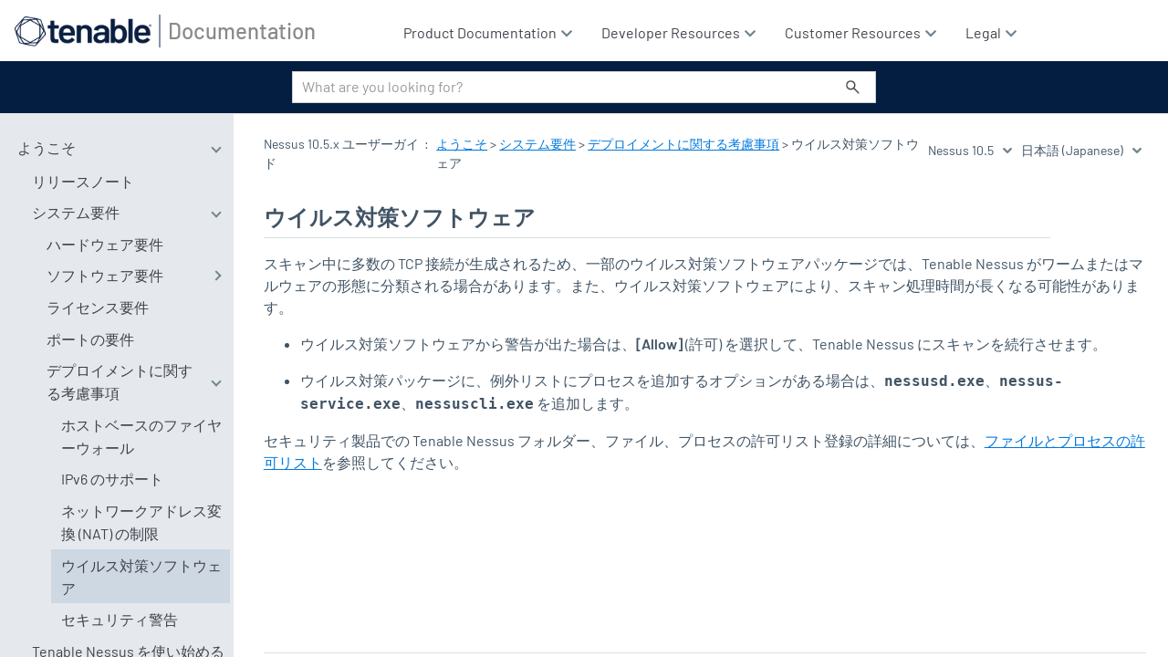

--- FILE ---
content_type: text/html
request_url: https://jp.docs.tenable.com/nessus/10_5/Content/AntivirusSoftware.htm
body_size: 4690
content:
<!DOCTYPE html>
<html xmlns:MadCap="http://www.madcapsoftware.com/Schemas/MadCap.xsd" xml:lang="ja-jp" lang="ja-jp" class="_Skins_SideNavigation" data-mc-search-type="NGram" data-mc-help-system-file-name="index.xml" data-mc-path-to-help-system="../" data-mc-output-analytics-server="https://tenable202310191921143.api.madcapcentral.com/" data-mc-output-analytics-topic-id="1xBCeJNnhjD7B2fafwGTA7qO/HJ/rHloG7hlANYw/A1kJxZnfAJYuhTZ1mOh3Wfg7vQrph7fIVYViCledOioqcGwWutWr5g3cp6Q905raNWmJTqpbCRN0jXetQgRenpWLlVjd5G4EPs0vfQpLIMMoUSeOniM2ogNoyrF/0bOkFfsbWXGJOeJGjjkMwLssTv//ky53CmQV3k=" data-mc-has-content-body="True" data-mc-toc-path="ようこそ|[%=System.LinkedHeader%]|[%=System.LinkedHeader%]" data-mc-target-type="WebHelp2" data-mc-runtime-file-type="Topic;Default" data-mc-preload-images="false" data-mc-in-preview-mode="false">
    <head>
        <meta name="viewport" content="width=device-width, initial-scale=1.0" />
        <meta charset="utf-8" />
        <meta http-equiv="Content-Type" content="text/html; charset=utf-8" />
        <meta name="copyright" content="© 2025 Tenable All Rights Reserved" />
        <meta name="description" content="Tenable Nessus がウイルス対策ソフトウェアおよび関連する設定とどのように連携するかについて説明します。" />
        <meta name="guide-type" content="User Guide" />
        <meta name="product" content="Tenable Nessus" />
        <meta name="product-version" content="10.5" /><title>ウイルス対策ソフトウェア (Tenable Nessus 10.5)</title>
        <!-- <link rel="stylesheet" type="text/css" href="https://use.fontawesome.com/releases/v5.5.0/css/all.css" integrity="" crossorigin="anonymous" />  -->
        <link href="../Skins/Default/Stylesheets/Slideshow.css" rel="stylesheet" type="text/css" data-mc-generated="True" />
        <link href="../Skins/Default/Stylesheets/TextEffects.css" rel="stylesheet" type="text/css" data-mc-generated="True" />
        <link href="../Skins/Default/Stylesheets/Topic.css" rel="stylesheet" type="text/css" data-mc-generated="True" />
        <link href="../Skins/Default/Stylesheets/Components/Styles.css" rel="stylesheet" type="text/css" data-mc-generated="True" />
        <link href="../Skins/Default/Stylesheets/Components/Tablet.css" rel="stylesheet" type="text/css" data-mc-generated="True" />
        <link href="../Skins/Default/Stylesheets/Components/Mobile.css" rel="stylesheet" type="text/css" data-mc-generated="True" />
        <link href="../Skins/Default/Stylesheets/Components/Print.css" rel="stylesheet" type="text/css" data-mc-generated="True" />
        <link href="../Skins/Fluid/Stylesheets/foundation.6.2.3.css" rel="stylesheet" type="text/css" data-mc-generated="True" />
        <link href="../Skins/Fluid/Stylesheets/Styles.css" rel="stylesheet" type="text/css" data-mc-generated="True" />
        <link href="../Skins/Fluid/Stylesheets/Tablet.css" rel="stylesheet" type="text/css" data-mc-generated="True" />
        <link href="../Skins/Fluid/Stylesheets/Mobile.css" rel="stylesheet" type="text/css" data-mc-generated="True" />
        <link href="../Skins/Fluid/Stylesheets/Print.css" rel="stylesheet" type="text/css" data-mc-generated="True" />
        <link href="Resources/Stylesheets/SideNavStyles.css" rel="stylesheet" type="text/css" />
        <script src="../Resources/Scripts/jquery.min.js" type="text/javascript">
        </script>
        <script src="../Resources/Scripts/purify.min.js" type="text/javascript" defer="defer">
        </script>
        <script src="../Resources/Scripts/require.min.js" type="text/javascript" defer="defer">
        </script>
        <script src="../Resources/Scripts/require.config.js" type="text/javascript" defer="defer">
        </script>
        <script src="../Resources/Scripts/foundation.6.2.3_custom.js" type="text/javascript" defer="defer">
        </script>
        <script src="../Resources/Scripts/plugins.min.js" type="text/javascript" defer="defer">
        </script>
        <script src="../Resources/Scripts/MadCapAll.js" type="text/javascript" defer="defer">
        </script>
        <script type="text/javascript" src="Resources/Scripts/TnTopHead.js">
        </script>
        <script src="Resources/Scripts/heading_anchors.js">
        </script>
        <script src="/Resources/Scripts/xref-new.js">
        </script>
        <script>/* <![CDATA[ */ 
          
			// Get HTML head element 
			var head = document.getElementsByTagName('HEAD')[0];  
  
			// Create new link Element 
			var link = document.createElement('link'); 
  
			// set the attributes for link element  
			link.rel = 'stylesheet';      
			link.type = 'text/css';       
			link.href = 'https://use.fontawesome.com/releases/v5.8.1/css/all.css';
  
			// Append link element to HTML head 
			head.appendChild(link);
		/* ]]> */</script>
        <script src="https://jp.tenable.com/evaluations/api/v1/docs/tenable-feedback.js">
        </script>
        <script src="/Resources/Scripts/toc-items.js">
        </script>
    </head>
    <body>
        <div class="foundation-wrap off-canvas-wrapper">
            <div class="off-canvas-wrapper-inner" data-off-canvas-wrapper="">
                <aside class="off-canvas position-right" role="complementary" id="offCanvas" data-off-canvas="" data-position="right" data-mc-ignore="true">
                    <ul class="off-canvas-accordion vertical menu off-canvas-list" data-accordion-menu="" data-mc-back-link="戻る" data-mc-css-tree-node-expanded="is-accordion-submenu-parent" data-mc-css-tree-node-collapsed="is-accordion-submenu-parent" data-mc-css-sub-menu="vertical menu is-accordion-submenu nested" data-mc-include-indicator="False" data-mc-include-icon="False" data-mc-include-parent-link="True" data-mc-include-back="False" data-mc-defer-expand-event="True" data-mc-expanded-event="down.zf.accordionMenu up.zf.accordionMenu" data-mc-expand-event="click.zf.accordionMenu" data-mc-toc="True">
                    </ul>
                </aside>
                <div class="off-canvas-content inner-wrap" data-off-canvas-content="">
                    <div data-sticky-container="" class="title-bar-container">
                        <nav class="title-bar tab-bar sticky" aria-label="Main navigation and search" data-sticky="" data-options="marginTop:0" style="width:100%" data-sticky-on="only screen and (max-width: 1279px)" data-mc-ignore="true"><a class="skip-to-content fluid-skip showOnFocus" href="#">メインコンテンツに移動する</a>
                            <div class="middle title-bar-section outer-row clearfix">
                                <div class="menu-icon-container relative clearfix">
                                    <div class="central-account-wrapper">
                                        <div class="central-dropdown"><a class="central-account-drop"><span class="central-account-image"></span><span class="central-account-text">アカウント</span></a>
                                            <div class="central-dropdown-content"><a class="MCCentralLink central-dropdown-content-settings">設定</a>
                                                <hr class="central-separator" /><a class="MCCentralLink central-dropdown-content-logout">ログアウト</a>
                                            </div>
                                        </div>
                                    </div>
                                    <button class="menu-icon" aria-label="ナビゲーションパネルを表示する" data-toggle="offCanvas"><span></span>
                                    </button>
                                </div>
                            </div>
                            <div class="title-bar-layout outer-row">
                                <div class="logo-wrapper"><a class="logo" href="https://jp.docs.tenable.com/" alt="ロゴ"></a>
                                </div>
                                <div class="navigation-wrapper nocontent">
                                    <ul class="navigation clearfix" data-mc-css-tree-node-has-children="has-children" data-mc-css-sub-menu="sub-menu" data-mc-expand-event="mouseenter" data-mc-top-nav-menu="True" data-mc-max-depth="3" data-mc-include-icon="False" data-mc-include-indicator="False" data-mc-include-children="True" data-mc-include-siblings="True" data-mc-include-parent="True" data-mc-toc="True">
                                        <li class="placeholder" style="visibility:hidden"><a>placeholder</a>
                                        </li>
                                    </ul>
                                </div>
                                <div class="central-account-wrapper">
                                    <div class="central-dropdown"><a class="central-account-drop"><span class="central-account-image"></span><span class="central-account-text">アカウント</span></a>
                                        <div class="central-dropdown-content"><a class="MCCentralLink central-dropdown-content-settings">設定</a>
                                            <hr class="central-separator" /><a class="MCCentralLink central-dropdown-content-logout">ログアウト</a>
                                        </div>
                                    </div>
                                </div>
                                <div class="nav-search-wrapper">
                                    <div class="nav-search row">
                                        <form class="search" action="#">
                                            <div class="search-bar search-bar-container needs-pie">
                                                <input class="search-field needs-pie" type="search" aria-label="検索フィールド" placeholder="What are you looking for?" />
                                                <div class="search-filter-wrapper"><span class="invisible-label" id="search-filters-label">フィルター</span>
                                                    <div class="search-filter" aria-haspopup="true" aria-controls="sf-content" aria-expanded="false" aria-label="検索フィルター" title="すべてのファイル" role="button" tabindex="0">
                                                    </div>
                                                    <div class="search-filter-content" id="sf-content">
                                                        <ul>
                                                            <li>
                                                                <button class="mc-dropdown-item" aria-labelledby="search-filters-label filterSelectorLabel-00001"><span id="filterSelectorLabel-00001">すべてのファイル</span>
                                                                </button>
                                                            </li>
                                                        </ul>
                                                    </div>
                                                </div>
                                                <div class="search-submit-wrapper" dir="ltr">
                                                    <div class="search-submit" title="検索" role="button" tabindex="0"><span class="invisible-label">検索の実行</span>
                                                    </div>
                                                </div>
                                            </div>
                                        </form>
                                    </div>
                                </div>
                            </div>
                        </nav>
                    </div>
                    <div class="main-section">
                        <div class="row outer-row sidenav-layout">
                            <nav class="sidenav-wrapper">
                                <div class="sidenav-container">
                                    <ul class="off-canvas-accordion vertical menu sidenav" data-accordion-menu="" data-mc-css-tree-node-expanded="is-accordion-submenu-parent" data-mc-css-tree-node-collapsed="is-accordion-submenu-parent" data-mc-css-sub-menu="vertical menu accordion-menu is-accordion-submenu nested" data-mc-include-indicator="False" data-mc-include-icon="False" data-mc-include-parent-link="False" data-mc-include-back="False" data-mc-defer-expand-event="True" data-mc-expanded-event="down.zf.accordionMenu up.zf.accordionMenu" data-mc-expand-event="click.zf.accordionMenu" data-mc-toc="True" data-mc-side-nav-menu="True">
                                    </ul>
                                </div>
                            </nav>
                            <div class="body-container">
                                <div data-mc-content-body="True">
                                    <div id="topContentHeader">
                                        <div class="breadcrumbsContainer"><span class="mc-variable Skin.Breadcrumb variable">Nessus 10.5.x ユーザーガイド</span>: <div class="nocontent"><div class="MCBreadcrumbsBox_0 breadcrumbs" role="navigation" aria-label="ブレッドクラム" data-mc-breadcrumbs-divider=" &gt; " data-mc-breadcrumbs-count="100" data-mc-toc="True"><span class="MCBreadcrumbsPrefix">Tenable Agent: </span></div></div></div>
                                        <div class="languageVersionSwitcher">
                                            <select id="versions" onchange="loadVersion(this.value)" data-mc-conditions="XrefConditions.VersionSwitcher">バージョン</select> <select id="languages" onchange="changeLanguage(this.value)" data-mc-conditions="XrefConditions.LanguageSwitcher">言語</select><select id="hidden" style="display:none"><option id="templateOption" /></select></div>
                                    </div>
                                    <section id="mcContentBody">
                                        <div id="mcTopic">
                                            <div role="main" id="mc-main-content">
                                                <h1>ウイルス対策ソフトウェア</h1>
                                                <p>スキャン中に多数の TCP 接続が生成されるため、一部のウイルス対策ソフトウェアパッケージでは、<span class="mc-variable Tenable.Nessus variable">Tenable Nessus</span> がワームまたはマルウェアの形態に分類される場合があります。また、ウイルス対策ソフトウェアにより、スキャン処理時間が長くなる可能性があります。</p>
                                                <ul>
                                                    <li>
                                                        <p>ウイルス対策ソフトウェアから警告が出た場合は、<b>[Allow]</b> (許可) を選択して、<span class="mc-variable Tenable.Nessus variable">Tenable Nessus</span> にスキャンを続行させます。</p>
                                                    </li>
                                                    <li>
                                                        <p>ウイルス対策パッケージに、例外リストにプロセスを追加するオプションがある場合は、<code style="font-weight: bold;">nessusd.exe</code>、<code style="font-weight: bold;">nessus-service.exe</code>、<code style="font-weight: bold;">nessuscli.exe</code> を追加します。</p>
                                                    </li>
                                                </ul>
                                                <p>セキュリティ製品での <span class="mc-variable Tenable.Nessus variable">Tenable Nessus</span> フォルダー、ファイル、プロセスの許可リスト登録の詳細については、<a href="Allowlist.htm">ファイルとプロセスの許可リスト</a>を参照してください。</p>
                                            </div>
                                            <div id="masterFooter">
                                                <p>Copyright © <span class="mc-variable Tenable.Year variable">2025</span> Tenable, Inc.All rights reserved.Tenable、<span class="mc-variable Tenable.Nessus variable">Tenable Nessus</span>、<span class="mc-variable Tenable.LumProdLong variable">Tenable Lumin</span>、Assure、および Tenable のロゴは、Tenable, Inc.またはその関連会社の登録商標です。その他の各製品またはサービスは、それぞれの所有者の商標です。</p>
                                            </div>
                                        </div>
                                    </section><span id="backToTop" title="Back to Top" data-mc-conditions="TenableConditions.OnlineOnly"></span>
                                    <script type="text/javascript" src="Resources/Scripts/TnHeader.js">
                                    </script>
                                    <script data-mc-conditions="TenableConditions.ProductionOnly">/* <![CDATA[ */
			window.__define = window.define;
			window.__require = window.require;
			window.define = undefined;
			window.require = undefined;
		/* ]]> */</script>
                                    <script src="https://cdn.amplitude.com/script/9cccb2f46ab43466b66ad9535e42962b.js" data-mc-conditions="TenableConditions.ProductionOnly">
                                    </script>
                                    <script src="https://munchkin.marketo.net/munchkin.js" data-mc-conditions="TenableConditions.ProductionOnly">
                                    </script>
                                    <script src="https://jp.tenable.com/lp/cookie.js" data-mc-conditions="TenableConditions.ProductionOnly">
                                    </script>
                                    <script data-mc-conditions="TenableConditions.ProductionOnly">/* <![CDATA[ */
			if (mktoMunchkin) {
				mktoMunchkin("934-XQB-568")
			}
			/* ]]> */</script>
                                    <script data-mc-conditions="TenableConditions.ProductionOnly">/* <![CDATA[ */
			window.define = window.__define;
			window.require = window.__require;
			window.__define = undefined;
			window.__require = undefined;
		/* ]]> */</script>
                                    <script async="async" src="https://www.googletagmanager.com/gtag/js?id=G-HSJ1XWV6ND" data-mc-conditions="TenableConditions.ProductionOnly">
                                    </script>
                                    <script data-mc-conditions="TenableConditions.ProductionOnly">/* <![CDATA[ */
            window.dataLayer = window.dataLayer || [];
            function gtag(){dataLayer.push(arguments);}
            gtag('js', new Date());

            gtag('config', 'G-HSJ1XWV6ND');
        /* ]]> */</script>
                                    <!-- TrenDemon Code -->
                                    <script type="text/javascript" id="trd-flame-load">/* <![CDATA[ */
			TRD_ACC_ID = 2110;
			(function (w, d) {
			function go() {
			var trdti = setInterval(function () {
			if (document.readyState === "complete") {
			var bi = document.createElement("script"); bi.type = "text/javascript"; bi.async = true;
			bi.src = "https://assets.trendemon.com/tag/trends.min.js";
			bi.id  = "trdflame";
			var s  = document.getElementsByTagName("script")[0]; s.parentNode.insertBefore(bi, s);
			clearInterval(trdti);
			}
			}, 500);
			};
			go();
			}(window, document));
		/* ]]> */</script>
                                    <!-- End of TrenDemon Code -->
                                    <!-- Start UserWay Widget -->
                                    <script>/* <![CDATA[ */
            (function(d){
              var s = d.createElement("script");
              /* uncomment the following line to override default position*/
                s.setAttribute("data-position", 3);
              /* uncomment the following line to override default size (values: small, large)*/
                s.setAttribute("data-size", "small");
              /* uncomment the following line to override default language (e.g., fr, de, es, he, nl, etc.)*/
                s.setAttribute("data-language", "language");
              /* uncomment the following line to override color set via widget (e.g., #053f67)*/
                s.setAttribute("data-color", "#041E42");
              /* uncomment the following line to override type set via widget (1=person, 2=chair, 3=eye, 4=text)*/
                s.setAttribute("data-type", "1");
                /* s.setAttribute("data-statement_text:", "Section 508 Voluntary Product Accessibility");*/
                /* s.setAttribute("data-statement_url", "https://jp.tenable.com/section-508-voluntary-product-accessibility")";*/
              /* uncomment the following line to override support on mobile devices*/
                s.setAttribute("data-mobile", false);
              /* uncomment the following line to set custom trigger action for accessibility menu*/
                /* s.setAttribute("data-trigger", "triggerId")*/
                s.setAttribute("data-account", "62lKOS8zbS");
                s.setAttribute("src", "https://cdn.userway.org/widget.js");
              (d.body || d.head).appendChild(s);
            })(document)
        /* ]]> */</script>
                                    <!-- End UserWay Widget -->
                                </div>
                            </div>
                        </div>
                    </div><a data-close="true"></a>
                </div>
            </div>
        </div>
    <script defer src="https://static.cloudflareinsights.com/beacon.min.js/vcd15cbe7772f49c399c6a5babf22c1241717689176015" integrity="sha512-ZpsOmlRQV6y907TI0dKBHq9Md29nnaEIPlkf84rnaERnq6zvWvPUqr2ft8M1aS28oN72PdrCzSjY4U6VaAw1EQ==" data-cf-beacon='{"rayId":"9c0330ee39f99318","version":"2025.9.1","serverTiming":{"name":{"cfExtPri":true,"cfEdge":true,"cfOrigin":true,"cfL4":true,"cfSpeedBrain":true,"cfCacheStatus":true}},"token":"7ac0694f42504942af41091cc95741a8","b":1}' crossorigin="anonymous"></script>
</body>
</html>

--- FILE ---
content_type: text/css
request_url: https://jp.docs.tenable.com/nessus/10_5/Skins/Default/Stylesheets/Components/Tablet.css
body_size: -2267
content:
/*<meta />*/

@media only screen and (max-width: 1279px)
{
	/* Search Styles */

	.search-bar .search-filter
	{
		font-size: 1em;
	}

	.button.login-button.feedback-required,
	.button.edit-user-profile-button.feedback-required
	{
		display: none;
	}

	.pulse-frame
	{
		display: none;
	}

	.central-account-text
	{
		display: none;
	}

	ul.menu._Skins_SideMenu.mc-component
	{
		background-color: #ffffff;
	}

	ul.menu._Skins_SideMenu.mc-component a
	{
		
	}

	ul.menu._Skins_SideMenu.mc-component li > a
	{
		background-color: transparent;
	}

	ul.menu._Skins_SideMenu.mc-component ul > li > a
	{
		background-color: transparent;
	}

	ul.menu._Skins_SideMenu.mc-component ul ul > li > a
	{
		background-color: transparent;
	}

	ul.menu._Skins_SideMenu.mc-component ul ul ul > li > a
	{
		background-color: transparent;
	}

	ul.menu._Skins_SideMenu.mc-component ul ul ul ul > li > a
	{
		background-color: transparent;
	}

	ul.menu._Skins_SideMenu.mc-component li > a.selected
	{
		background-color: transparent;
	}

	ul.menu._Skins_SideMenu.mc-component li > a:hover
	{
		background-color: #00A5B5;
	}

	ul.menu._Skins_SideMenu.mc-component ul > li > a:hover
	{
		background-repeat: repeat;
		background-color: #00A5B5;
	}

	ul.menu._Skins_SideMenu.mc-component ul ul > li > a:hover
	{
		background-repeat: repeat;
		background-color: #00A5B5;
	}

	ul.menu._Skins_SideMenu.mc-component ul ul ul > li > a:hover
	{
		background-repeat: repeat;
		background-color: #00A5B5;
	}

	ul.menu._Skins_SideMenu.mc-component ul ul ul ul > li > a:hover
	{
		background-repeat: repeat;
		background-color: #00A5B5;
	}

	ul.menu._Skins_SideMenu.mc-component li > a.selected:hover
	{
		background-color: #00A5B5;
	}
}



--- FILE ---
content_type: text/css
request_url: https://jp.docs.tenable.com/nessus/10_5/Content/Resources/Stylesheets/SideNavStyles.css
body_size: 7428
content:
/*<meta />*/

/* **************************************
*********** DataTables CSS **************
*************************************** */

@import url('jquery.dataTables.css');

@namespace MadCap url(http://www.madcapsoftware.com/Schemas/MadCap.xsd);

/* **************************************
************* BRAND FONTS ***************
*************************************** */

@font-face 
{
	font-family: 'Barlow';
	src: url('fonts/Barlow/Barlow-Regular.eot');
	src: url('fonts/Barlow/Barlow-Regular.eot?#iefix') format('embedded-opentype'), url('fonts/Barlow/Barlow-Regular.woff2') format('woff2'), url('fonts/Barlow/Barlow-Regular.woff') format('woff');
	font-weight: normal;
	font-style: normal;
	font-display: swap;
}

@font-face 
{
	font-family: 'Barlow';
	src: url('fonts/Barlow/Barlow-SemiBold.eot');
	src: url('fonts/Barlow/Barlow-SemiBold.eot?#iefix') format('embedded-opentype'), url('fonts/Barlow/Barlow-SemiBold.woff2') format('woff2'), url('fonts/Barlow/Barlow-SemiBold.woff') format('woff');
	font-weight: 600;
	font-style: normal;
	font-display: swap;
}

@font-face 
{
	font-family: 'Barlow';
	src: url('fonts/Barlow/Barlow-Italic.eot');
	src: url('fonts/Barlow/Barlow-Italic.eot?#iefix') format('embedded-opentype'), url('fonts/Barlow/Barlow-Italic.woff2') format('woff2'), url('fonts/Barlow/Barlow-Italic.woff') format('woff');
	font-weight: normal;
	font-style: italic;
	font-display: swap;
}

@font-face 
{
	font-family: 'Barlow';
	src: url('fonts/Barlow/Barlow-SemiBoldItalic.eot');
	src: url('fonts/Barlow/Barlow-SemiBoldItalic.eot?#iefix') format('embedded-opentype'), url('fonts/Barlow/Barlow-SemiBoldItalic.woff2') format('woff2'), url('fonts/Barlow/Barlow-SemiBoldItalic.woff') format('woff');
	font-weight: 600;
	font-style: italic;
	font-display: swap;
}

@font-face 
{
	font-family: 'Barlow';
	src: url('fonts/Barlow/Barlow-Medium.eot');
	src: url('fonts/Barlow/Barlow-Medium.eot?#iefix') format('embedded-opentype'), url('fonts/Barlow/Barlow-Medium.woff2') format('woff2'), url('fonts/Barlow/Barlow-Medium.woff') format('woff');
	font-weight: 500;
	font-style: normal;
	font-display: swap;
}

/* *****************************************
************* GENERAL STYLES ***************
***************************************** */

body
{
	font-family: barlow, system-ui, -apple-system, roboto, 'segoe ui', sans-serif;
	font-size: 100%;
	line-height: 1.5;
	color: #415465;
	mc-hyphenate: never;
}

/* Fix for TOC issue introduced in Flare 2025 */

.submenu-toggle-container[aria-expanded='true'] > span.submenu-toggle,
.is-accordion-submenu-parent > a[aria-expanded='true'] > .submenu-toggle-container > span.submenu-toggle
{
	-webkit-transform: scaleY(1);
	-ms-transform: scaleY(1);
	transform: rotate(45deg) !important;
}

.is-accordion-submenu-parent > a[aria-expanded='false'] > .submenu-toggle-container > span.submenu-toggle
{
	transform: rotate(-45deg) !important;
}

/* End Fix for TOC issue introduced in Flare 2025 */

a,
a:link,
a:visited,
a:focus,
a:active,
a.Popup,
a.GlossaryPageTerm,
a.glossaryTerm
{
	font-size: 16px;
	color: #0079DD;
}

a:hover
{
	color: #0079DD;
}

a[class*=MCTextPopupHotSpot]:hover
{
	color: #0079DD;
}

a.MCBreadcrumbsLink,
a.MCBreadcrumbsLink:visited,
a.MCBreadcrumbsLink:hover
{
	color: #0079DD;
	font-size: 87.5%;
	text-decoration: underline;
}

h1 strong,
label
{
	font-weight: bold;
	color: #041e42;
}

h1
{
	border-bottom: 1px solid #dadfe1;
	color: #415465;
	font-size: 1.5em;
	font-weight: bold;
	margin-bottom: 15px;
	margin-right: 105px;
	margin-top: 20px;
	padding-bottom: 9px;
	line-height: 1.1;
}

/* Heading styles. This makes creating bookmarks in TOCs easier in Flare. */

p.TOCheader
{
	color: #0079DD;
	font-size: 1.5em;
	font-weight: normal;
	margin-bottom: 15px;
	margin-top: 20px;
	page-break-before: always;
	mc-next-tag: p;
	mc-next-class: norm;
	mc-disable-glossary-terms: true;
}

h2
{
	font-size: 1.4em;
	font-weight: normal;
	margin-bottom: 4px;
	margin-top: 20px;
	mc-next-tag: p;
	mc-next-class: norm;
	mc-disable-glossary-terms: true;
}

h3
{
	font-size: 1.2em;
	font-weight: normal;
	margin-bottom: 4px;
	margin-top: 16px;
	mc-next-tag: p;
	mc-next-class: norm;
	mc-disable-glossary-terms: true;
}

h4
{
	font-size: 1.1em;
	font-weight: normal;
	margin-bottom: 4px;
	margin-top: 16px;
	mc-next-tag: p;
	mc-next-class: norm;
	mc-disable-glossary-terms: true;
}

h5
{
	font-size: 1.0em;
	font-weight: normal;
	margin-bottom: 4px;
	margin-top: 16px;
	mc-next-tag: p;
	mc-next-class: norm;
	mc-disable-glossary-terms: true;
}

h6
{
	font-size: 1.0em;
	font-weight: normal;
	margin-bottom: 4px;
	margin-top: 16px;
	mc-next-tag: p;
	mc-next-class: norm;
	mc-disable-glossary-terms: true;
}

p.heading1
{
	border-bottom-color: rgb(218, 223, 225);
	border-bottom-style: solid;
	border-bottom-width: 1px;
	box-sizing: border-box;
	color: rgb(65, 84, 101);
	font-size: 24px;
	font-weight: 700;
	line-height: 26.4px;
	margin-bottom: 15px;
	margin-left: 0px;
	margin-right: 105px;
	margin-top: 20px;
	padding-bottom: 9px;
}

p.heading2
{
	font-size: 1.4em;
	font-weight: normal;
	margin-bottom: 4px;
	margin-top: 20px;
	mc-next-tag: p;
	mc-next-class: norm;
	mc-disable-glossary-terms: true;
}

p.heading3
{
	font-size: 1.2em;
	font-weight: normal;
	margin-bottom: 4px;
	margin-top: 16px;
	mc-next-tag: p;
	mc-next-class: norm;
	mc-disable-glossary-terms: true;
}

p.heading4
{
	font-size: 1.1em;
	font-weight: normal;
	margin-bottom: 4px;
	margin-top: 16px;
	mc-next-tag: p;
	mc-next-class: norm;
	mc-disable-glossary-terms: true;
}

p.heading5
{
	font-size: 1.1em;
	font-weight: normal;
	margin-bottom: 4px;
	margin-top: 16px;
	mc-next-tag: p;
	mc-next-class: norm;
	mc-disable-glossary-terms: true;
}

p.heading6
{
	font-size: 1.0em;
	font-weight: normal;
	margin-bottom: 4px;
	margin-top: 16px;
	mc-next-tag: p;
	mc-next-class: norm;
	mc-disable-glossary-terms: true;
}

/* End Heading Styles */

img
{
	max-width: 100%;
	height: auto;
}

img.Border
{
	border-radius: 5px;
	border: 1px solid #dadfe1;
	padding: 5px;
}

img.ReduceButtonSize
{
	max-height: 18px;
	max-width: auto;
	vertical-align: text-bottom;
}

img.Thumbnail
{
	mc-thumbnail: popup;
	mc-thumbnail-max-height: auto;
	mc-thumbnail-max-width: 300px;
	border-radius: 5px;
	border: 1px solid #dadfe1;
	padding: 5px;
}

ol ul
{
	list-style-type: disc;
}

ol ul > ul
{
	list-style-type: circle;
}

li
{
	margin-bottom: 1em;
	margin-top: 1em;
	orphans: 2;
	widows: 2;
}

p
{
	margin-bottom: 1em;
	margin-top: 1em;
	orphans: 2;
	widows: 2;
	font-size: 16px;
}

span.BreakAll
{
	word-wrap: break-word;
	word-break: break-all;
}

table
{
	border-collapse: collapse;
	border-spacing: 0;
	margin-bottom: 1em;
	margin-top: 1em;
}

td
{
	background: #f5f5f5;
	border: 1px solid #ddd;
	color: #415465;
	padding: 5px 1em 5px 1em;
	text-indent: 0;
	vertical-align: top;
}

td.Subheading
{
	background: #e5e9ed;
	color: #041e42;
}

td.BreakAll
{
	word-wrap: break-word;
	word-break: break-all;
}

th
{
	background-color: #415465;
	border-bottom-style: none;
	color: #ffffff;
	font-style: normal;
	font-weight: bold;
	padding: 5px 1em 5px 1em;
	text-align: left;
	vertical-align: middle;
	mc-disable-glossary-terms: true;
}

table.nostyle
{
	border-collapse: collapse;
	border-spacing: 0;
	line-height: 1.6em;
	margin-bottom: 2em;
}

th.nostyle
{
	border: none;
	color: #041E47;
	background: #ffffff;
	padding: 0 1em;
}

td.nostyle
{
	border: none;
	color: #415465;
	background: #ffffff;
	padding: 0 1em;
}

/* Try in Tenable.io Button */

#tenableioButton
{
	display: none;
	background-color: lime;
}

a.tenableioButton
{
	color: #666666;
	font-family: Arial !important;
	font-size: 13.3333px !important;
	font-stretch: normal;
	font-style: normal;
	font-variant-caps: normal;
	font-variant-ligatures: normal;
	font-variant-numeric: normal;
	font-weight: bold;
	text-align: center;
	text-decoration: none !important;
	text-indent: 0px;
	text-rendering: auto;
	text-shadow: none;
	text-size-adjust: 100%;
	text-transform: none;
	width: 140px !important;
	word-spacing: 0px;
	writing-mode: horizontal-tb;
}

/* Responsive Elements */

@media screen
{
	.boxContainer
	{
		display: flex;
	}

	.leftBox
	{
		display: inline-block;
		margin-right: 5px;
	}

	.rightBox
	{
		display: inline-block;
		margin-left: 5px;
	}
}

@media only screen and (max-width: 767px)
{
	.boxContainer
	{
		display: block;
	}

	.leftBox
	{
		display: block;
		margin-right: initial;
	}

	.rightBox
	{
		display: block;
		margin-left: initial;
	}
}

/* ***************************************************
*** CODE, NOTE, CAUTION, TIP, PERMISSION, VIDEO ******
*************************************************** */

.Code,
.Code p,
code
{
	font-family: Consolas, monospace;
}

div.Code
{
	background-color: #eeeff0;
	border: 1px solid #dddddd;
	color: #415465;
	margin-bottom: 1em;
	margin-top: 1em;
	padding: 1em;
	display: block;
	overflow: auto;
}

div.Code p
{
	white-space: pre-wrap;
	margin-top: 0;
	margin-bottom: 0;
	font-size: 87.5%;
}

div.Code p.breakAll
{
	word-break: break-all;
}

div.Code div
{
	margin-left: 1em;
}

code
{
	white-space: pre-wrap;
	mc-hyphenate: never;
}

p.Code
{
	white-space: pre-wrap;
}

div.Note > a,
div.Tip > a,
div.Caution > a,
div.Permission > a,
div.Video > a,
div.License > a,
p.Note > a,
p.Tip > a,
p.Caution > a,
p.Permission > a,
p.Video > a,
p.License > a
{
	font-size: 90%;
}

th > p,
td > p,
div.Note > p,
div.Tip > p,
div.Caution > p,
div.Permission > p,
div.Video > p,
div.License > p
{
	margin-left: 0;
}

th > p:first-child,
td > p:first-child,
div.Note > p:first-child,
div.Tip > p:first-child,
div.Caution > p:first-child,
div.Code > p:first-child,
div.Permission > p:first-child,
div.Video > p:first-child,
div.License > p:first-child
{
	margin-top: 0;
}

th > p:last-child,
td > p:last-child,
div.Note > p:last-child,
div.Tip > p:last-child,
div.Caution > p:last-child,
div.Code > p:last-child,
div.Permission > p:last-child,
div.Video > p:last-child,
div.License > p:last-child
{
	margin-bottom: 0;
}

p.Note,
div.Note
{
	border: 1px solid #005CB9;
	border-left: .6em solid #005CB9;
	font-size: 90%;
	padding: .9em;
	border-radius: 3px;
	margin-bottom: 1em;
	margin-top: 1em;
	position: relative;
	background-color: #f1f7fc;
	/* Removing z-index for notes issue in dropdowns, RDC-4385
	z-index: 1;*/
}

p.Tip,
div.Tip
{
	border: 1px solid #50af51;
	border-left: .6em solid #50af51;
	font-size: 90%;
	padding: .9em;
	border-radius: 3px;
	margin-bottom: 1em;
	margin-top: 1em;
	position: relative;
	background-color: #f3f8f3;
	/* Removing z-index for text display issue in dropdowns, RDC-4385	
	z-index: 1; */
}

p.Caution,
div.Caution
{
	border: 1px solid #d9534f;
	border-left: .6em solid #d9534f;
	font-size: 90%;
	padding: .9em;
	border-radius: 3px;
	margin-bottom: 1em;
	margin-top: 1em;
	position: relative;
	background-color: #fdf7f7;
	/* Removing z-index for text display issue in dropdowns, RDC-4385
	z-index: 1; */
}

p.Permission,
div.Permission
{
	border: 1px solid #ffa500;
	border-left: .6em solid #ffa500;
	font-size: 90%;
	padding: .9em;
	border-radius: 3px;
	margin-bottom: 1em;
	margin-top: 1em;
	position: relative;
	background-color: #fcf8f2;
	/* Removing z-index for text display issue in dropdowns, RDC-4385
	z-index: 1; */
}

p.Video,
div.Video
{
	border: 1px solid #99A4AE;
	border-left: .6em solid #99A4AE;
	font-size: 90%;
	padding: .9em;
	border-radius: 3px;
	margin-bottom: 1em;
	margin-top: 1em;
	position: relative;
	background-color: #f9f9f9;
	/* Removing z-index for text display issue in dropdowns, RDC-4385
	z-index: 1; */
}

p.License,
div.License
{
	border: 1px solid #415465;
	border-left: .6em solid #415465;
	font-size: 90%;
	padding: .9em;
	border-radius: 3px;
	margin-bottom: 1em;
	margin-top: 1em;
	position: relative;
	background-color: #f2f4f7;
	/* Removing z-index for text display issue in dropdowns, RDC-4385
	z-index: 1; */
}

@media screen
{
	p.Note:before,
	div.Note:before
	{
		content: '';
		background-size: cover;
		position: absolute;
		width: 2em;
		height: 2em;
		margin-left: -49px;
		margin-top: -4px;
	}

	p.Tip:before,
	div.Tip:before
	{
		content: '';
		background-size: cover;
		position: absolute;
		width: 2em;
		height: 2em;
		margin-left: -49px;
		margin-top: -4px;
	}

	p.Caution:before,
	div.Caution:before
	{
		content: '';
		background-size: cover;
		position: absolute;
		width: 2em;
		height: 2em;
		margin-left: -49px;
		margin-top: -4px;
	}

	p.Permission:before,
	div.Permission:before
	{
		content: '';
		background-size: cover;
		position: absolute;
		width: 2em;
		height: 2em;
		margin-left: -49px;
		margin-top: -4px;
	}

	p.Video:before,
	div.Video:before
	{
		content: '';
		background-size: cover;
		position: absolute;
		width: 2em;
		height: 2em;
		margin-left: -49px;
		margin-top: -4px;
	}

	p.License:before,
	div.License:before
	{
		content: '';
		background-size: cover;
		position: absolute;
		width: 2em;
		height: 2em;
		margin-left: -49px;
		margin-top: -4px;
	}
}

@media print
{
	p.Note,
	div.Note
	{
		background-color: #f1f7fc;
		border: 1px solid #005CB9;
		border-left: .6em solid #005CB9;
		border-radius: 3px;
		font-size: 87.5%;
		margin-bottom: 1em;
		margin-top: 1em;
		padding: .9em;
		position: relative;
	}

	p.Tip,
	div.Tip
	{
		background-color: #f3f8f3;
		border: 1px solid #50af51;
		border-left: .6em solid #50af51;
		border-radius: 3px;
		font-size: 87.5%;
		margin-bottom: 1em;
		margin-top: 1em;
		padding: .9em;
		position: relative;
	}

	p.Caution,
	div.Caution
	{
		background-color: #fdf7f7;
		border: 1px solid #d9534f;
		border-left: .6em solid #d9534f;
		border-radius: 3px;
		font-size: 87.5%;
		margin-bottom: 1em;
		margin-top: 1em;
		padding: .9em;
		position: relative;
	}

	p.Permission,
	div.Permission
	{
		background-color: #fcf8f2;
		border: 1px solid #ffa500;
		border-left: .6em solid #ffa500;
		border-radius: 3px;
		font-size: 87.5%;
		margin-bottom: 1em;
		margin-top: 1em;
		padding: .9em;
		position: relative;
	}

	p.Video,
	div.Video
	{
		background-color: #f9f9f9;
		border: 1px solid #99A4AE;
		border-left: .6em solid #99A4AE;
		border-radius: 3px;
		font-size: 87.5%;
		margin-bottom: 1em;
		margin-top: 1em;
		padding: .9em;
		position: relative;
	}

	p.License,
	div.License
	{
		background-color: #f2f4f7;
		border: 1px solid #415465;
		border-left: .6em solid #415465;
		border-radius: 3px;
		font-size: 87.5%;
		margin-bottom: 1em;
		margin-top: 1em;
		padding: .9em;
		position: relative;
	}
}

/* Fixes look of note styles when page printed from browser */

/* *********************************************
**************** TENABLE PDF STYLES ************
********************************************* */

@media TenablePrint
{
	h1
	{
		page-break-before: always;
		margin-right: 0px;
	}

	h1.PrintHeader
	{
		color: #041e42;
		mc-heading-level: 0;
	}

	h1.PrintHeader-2024
	{
		color: #FFFFFF;
		font-size: 34px;
		border-bottom: none;
		margin-left: -5px;
		mc-heading-level: 0;
	}

	p.PrintHeader-2024
	{
		color: #FFFFFF;
	}

	p.Note,
	div.Note
	{
		background-color: #f1f7fc;
		border: 1px solid #005CB9;
		border-left: .6em solid #005CB9;
		padding: .9em;
		border-radius: 3px;
		margin-bottom: 1em;
		margin-top: 1em;
		line-height: 1.25em;
	}

	p.Tip,
	div.Tip
	{
		background-color: #f3f8f3;
		border: 1px solid #50af51;
		border-left: .6em solid #50af51;
		padding: .9em;
		border-radius: 3px;
		margin-bottom: 1em;
		margin-top: 1em;
		line-height: 1.25em;
	}

	p.Caution,
	div.Caution
	{
		background-color: #fdf7f7;
		border: 1px solid #d9534f;
		border-left: .6em solid #d9534f;
		padding: .9em;
		border-radius: 3px;
		margin-bottom: 1em;
		margin-top: 1em;
		line-height: 1.25em;
	}

	p.Permission,
	div.Permission
	{
		background-color: #fcf8f2;
		border: 1px solid #ffa500;
		border-left: .6em solid #ffa500;
		padding: .9em;
		border-radius: 3px;
		margin-bottom: 1em;
		margin-top: 1em;
		line-height: 1.25em;
	}

	p.Video,
	div.Video
	{
		background-color: #f9f9f9;
		border: 1px solid #99A4AE;
		border-left: .6em solid #99A4AE;
		padding: .9em;
		border-radius: 3px;
		margin-bottom: 1em;
		margin-top: 1em;
		line-height: 1.25em;
	}

	p.License,
	div.License
	{
		background-color: #f2f4f7;
		border: 1px solid #415465;
		border-left: .6em solid #415465;
		padding: .9em;
		border-radius: 3px;
		margin-bottom: 1em;
		margin-top: 1em;
		line-height: 1.25em;
		background: none;
	}

	div.Note p,
	div.Caution p,
	div.Tip p,
	div.Permission p,
	div.Video p,
	div.License p
	{
		margin-left: 0;
	}

	div.Code *
	{
		mc-hyphenate: always;
		mc-hyphenate-shortest-prefix: 82;
		mc-hyphenate-shortest-suffix: 1;
		mc-hyphenate-shortest-word: 40;
		mc-hyphenate-maximum-adjacent-line-count: 1000;
	}

	td img,
	th img
	{
		max-width: 3in !important;
	}

	td img.Thumbnail,
	th img.Thumbnail
	{
		border-radius: 5px;
		border: 1px solid #dadfe1;
		padding: 5px;
		margin-bottom: 1em;
		margin-top: 1em;
	}

	MadCap|dropDownHead
	{
		font-size: 1.2em;
		font-style: normal;
		font-variant: normal;
		font-weight: normal;
		line-height: normal;
		margin-bottom: 4px;
		margin-top: 16px;
	}

	MadCap|dropDownHead.list
	{
		font-size: initial;
		/* In the dropDownHead, we need to set the font size back to its default */
	}

	MadCap|dropDownHead.list *
	{
		font-size: 95%;
		/* Then we set the actual text of the head (which is contained by dropDownHotspot) to 95% of the original, i.e. the normal text size for our documentation */
	}

	div.GlossaryPageHeading
	{
		border-bottom-color: #dadfe1;
		mc-disabled: true;
	}

	p.MiniTOC1
	{
		mc-pagenum-display: none;
	}

	p.MiniTOC2
	{
		mc-pagenum-display: none;
	}

	p.MiniTOC3
	{
		mc-pagenum-display: none;
	}

	p.MiniTOC4
	{
		mc-pagenum-display: none;
	}

	.MCMiniTocBox_0 td
	{
		background: transparent !important;
		border: 0 !important;
	}
}

/* ****************************************************************
************* MASTER PAGE AND GLOBAL ELEMENT STYLES ***************
**************************************************************** */

/* div.main-section > div[data-mc-content-body="True"]
{
  margin-left: 300px;
  width: calc(100% - 320px);
} */

.body-container
{
	overflow: hidden auto;
	padding-left: .8em;
	padding-right: 1.5em;
}

nav.title-bar
{
	padding-bottom: 0;
}

.logo-wrapper
{
	margin-bottom: 12px;
}

.inline-item
{
	padding-left: .5rem;
	margin-left: .5rem;
	border-left: 2px solid #8294a8;
}

.app-name
{
	color: #8a8a8a !important;
	text-decoration: none !important;
	font-weight: 500;
	font-size: 24px !important;
}

.menu-icon-container
{
	min-height: 20px;
}

ul.sidenav ul > li > a,
ul.sidenav li a
{
	font-weight: 400 !important;
}

ul.sidenav ul > li > a.selected,
ul.sidenav li a.selected
{
	font-weight: 500 !important;
}

.is-accordion-submenu-parent > a span.submenu-toggle
{
	content: '';
	display: block;
	position: absolute;
	top: 50%;
	margin-top: -4px;
	right: 0.6667rem;
	width: 8px;
	height: 8px;
	border: 0.13rem #72848e;
	border-style: none solid solid none;
}

div#masterFooter
{
	border-top: 1px solid #dadfe1;
	margin-top: 3em;
	padding-top: 5px;
}

div#masterFooter > p
{
	font-size: 8pt;
	line-height: 1.25em;
}

.search-bar .search-field
{
	outline: 0;
}

#mc-main-content ul.menu li > a:hover
{
	background: none;
	color: #435363;
	font-weight: bold;
}

#mc-main-content h2
{
	border-bottom: none;
	font-weight: normal;
	font-size: 1.4em;
	margin-bottom: 4px;
	padding-bottom: 0;
	margin-right: 0;
	line-height: 1.5;
}

#mc-main-content h2.line
{
	border-bottom: 1px solid #dadfe1;
	font-weight: normal;
	font-size: 1.4em;
	margin-bottom: 4px;
	padding-bottom: 0;
	margin-right: 105px;
	line-height: 1.5;
}

#mc-main-content h3
{
	border-bottom: none;
	font-weight: normal;
	font-size: 1.2em;
	margin-bottom: 4px;
	margin-top: 16px;
	padding-bottom: 0;
	margin-right: 0;
	line-height: 1.5;
}

#mc-main-content h4
{
	border-bottom: none;
	font-weight: normal;
	font-size: 1.1em;
	margin-bottom: 4px;
	margin-top: 16px;
	padding-bottom: 0;
	margin-right: 0;
	line-height: 1.5;
}

#mc-main-content h5
{
	border-bottom: none;
	font-weight: normal;
	font-size: 1.0em;
	margin-bottom: 4px;
	margin-top: 16px;
	padding-bottom: 0;
	margin-right: 0;
	line-height: 1.5;
}

#mc-main-content h6
{
	border-bottom: none;
	font-weight: normal;
	font-size: 1.0em;
	margin-bottom: 4px;
	margin-top: 16px;
	padding-bottom: 0;
	margin-right: 0;
	line-height: 1.5;
}

@media screen
{
	a[id=tenableLogo]
	{
		background-image: url('images/logo.png') !important;
		background-position: center left !important;
		/* Changed 210px to 0x to hide Tenable company logo for switch to single logo design. */
		width: 0px !important;
	}

	a[class*=logoLeft]
	{
		left: 210px !important;
	}

	.title-bar-layout .logo-wrapper
	{
		min-height: 0px;
	}

	.title-bar-layout a.logo
	{
		width: 150px;
		height: 36px;
		background-size: contain;
	}

	span#backToTop
	{
		display: none;
		height: 32px;
		width: 32px;
		background-image: url('images/backToTop32.png');
		background-color: #fff;
		position: fixed;
		-webkit-transform: translateZ(0);
		transform: translateZ(0);
		will-change: scroll-position;
		bottom: 20px;
		right: 20px;
		opacity: 0.25;
		border-radius: 100%;
		z-index: 100;
	}

	span#backToTop:hover
	{
		opacity: 1;
		cursor: pointer;
	}

	span#backToTop:active
	{
		box-shadow: inset 0px 0px 10px 1px #415465;
	}

	div#masterFooter.mpFixed
	{
		position: absolute;
		bottom: 0px;
		left: 0px;
		right: 0px;
		margin-left: 0px;
	}

	div#remHighlight
	{
		position: absolute;
		height: 24px;
		display: block;
		z-index: 1;
		left: 7px;
		top: 6px;
		border-radius: 2px;
		padding: 4px;
		background-image: url('images/highlight.png');
		background-repeat: no-repeat;
		background-size: 14px 13px;
		background-position: 4px 6px;
		cursor: pointer;
		min-width: 20px;
		background-color: #fff;
	}

	div#remHiText
	{
		font-size: 12px;
		line-height: 14px;
		margin-left: 20px;
		color: #0079DD;
	}

	input.search-field.remHiVis
	{
		margin-left: 134px;
		width: calc(100% - 134px);
	}

	div.nav-search-wrapper
	{
		padding: 11px 0px;
		background: #041E42;
		margin: auto -16px;
	}

	/*   div.main-section.menuVisible div#masterFooter.mpFixed
  {
    margin-left: 280px;
  }
  
  div.main-section.helpVisible div#masterFooter.mpFixed
  {
    margin-right: 280px;
  } */

	div#mcTopic
	{
		margin-left: 20px;
		padding-bottom: 10px;
		position: relative;
	}

	/* MadCap|section#mcContentBody */

	section#mcContentBody
	{
		position: relative;
		z-index: 10;
		margin-top: -12px;
	}

	.main-section.helpVisible div#mcTopic
	{
		margin-right: 280px;
	}

	div#sideContent
	{
		position: fixed;
		-webkit-transform: translateZ(0);
		transform: translateZ(0);
		will-change: scroll-position;
		padding-right: 20px;
		z-index: 100;
		display: flex;
		flex-direction: column;
		top: 169px;
		bottom: 116px;
		border-left: 1px solid #ccc;
	}

	div#searchContent
	{
		position: fixed;
		-webkit-transform: translateZ(0);
		transform: translateZ(0);
		will-change: scroll-position;
		padding: 16px 20px;
		z-index: 100;
		display: flex;
		flex-direction: column;
		top: 0px;
		border-left: 1px solid #ccc;
	}

	.main-section.menuVisible div#searchContent
	{
		border-left: none;
	}

	div#sideContent div#contentsLabel
	{
		transform: rotate(90deg);
		position: absolute;
		transform-origin: left top 0;
		left: 18px;
		top: 40px;
		white-space: nowrap;
	}

	.main-section.menuVisible div#sideContent div#contentsLabel
	{
		display: none;
	}

	div#sideContent ul.menu
	{
		display: none;
	}

	div#sideContent div#rvBox
	{
		display: none;
	}

	div#sideContent div.rvDisp
	{
		display: none;
	}

	.main-section.menuVisible div#sideContent div.rvDisp
	{
		display: flex;
		flex: 1;
	}

	.main-section.menuVisible div#sideContent ul.menu
	{
		position: relative;
		z-index: 90;
		overflow-y: auto;
		display: block;
		height: initial;
		max-height: 100%;
		flex: 1;
	}

	.main-section.menuVisible div#sideContent div#rvBox
	{
		display: block;
		border: 1px solid #ccc;
		border-radius: 3px;
		margin: 0px;
		margin-top: 10px;
		padding: 10px;
		overflow-y: auto;
		width: 100%;
	}

	div#rvBox p.rvControl
	{
		font-weight: bold;
		margin-top: 0px;
	}

	p#rvTopBox
	{
		margin: 0;
		display: none;
	}

	div#rvBox ul.rvControl,
	div#rvBox ul.rvControl li
	{
		padding: 0;
		padding-bottom: 6px;
		margin: 0;
		list-style: none;
	}

	div#rvBox ul.rvControl,
	div#rvBox ul.rvControl li:last-child
	{
		padding-bottom: 0;
	}

	.main-section.menuVisible div#sideContent div#rvBox::-webkit-scrollbar
	{
		width: 12px;
	}

	.main-section.menuVisible div#sideContent div#rvBox::-webkit-scrollbar-track
	{
		-webkit-box-shadow: inset 0 0 6px rgba(0,0,0,0.3);
		border-radius: 10px;
	}

	.main-section.menuVisible div#sideContent div#rvBox::-webkit-scrollbar-thumb
	{
		border-radius: 10px;
		-webkit-box-shadow: inset 0 0 20px rgba(0, 165, 181, 1);
	}

	.main-section.menuVisible div#sideContent ul.menu::-webkit-scrollbar
	{
		width: 12px;
	}

	.main-section.menuVisible div#sideContent ul.menu::-webkit-scrollbar-track
	{
		-webkit-box-shadow: inset 0 0 6px rgba(0,0,0,0.3);
		border-radius: 10px;
	}

	.main-section.menuVisible div#sideContent ul.menu::-webkit-scrollbar-thumb
	{
		border-radius: 10px;
		-webkit-box-shadow: inset 0 0 20px rgba(0, 165, 181, 1);
	}

	div#sideContent div.contButton
	{
		position: absolute;
		z-index: 90;
		width: 18px;
		height: 32px;
		cursor: pointer;
		background-image: url('images/openArrow.png');
		background-repeat: no-repeat;
		background-position: center left;
	}

	div#sideContent div#cbRight
	{
		top: 5px;
		right: 3px;
		background-color: white;
	}

	.main-section.menuVisible div#sideContent div.contButton
	{
		background-image: url('images/closeArrow.png');
	}

	div#topSearchHome
	{
		margin: 0px -16px;
		margin-top: -14px;
		padding: 10px 0px;
		padding-top: 2px;
		background-color: #e5e9ed;
	}

	div#topContentHeader
	{
		padding: 8px 0px;
		display: flex;
		justify-content: space-between;
	}

	div#topContentHeader .languageVersionSwitcher
	{
		display: flex;
		max-height: 40px;
	}

	.languageVersionSwitcher > a
	{
		width: 36px;
		padding: 4px;
		margin-left: 1em;
	}

	div#topContent
	{
		display: none;
		position: absolute;
		z-index: 98;
		margin-top: -10px;
	}

	span#cbTop
	{
		display: none;
		height: 16px;
		width: 16px;
		background-image: url('images/topArrow.png');
		background-position: center 7px;
		background-repeat: no-repeat;
		cursor: pointer;
	}

	.main-section.menuVisibleMobile span#cbTop
	{
		background-image: url('images/topCloseArrow.png');
	}

	.main-section.menuVisibleMobile div#topContent ul.menu::-webkit-scrollbar
	{
		width: 12px;
	}

	.main-section.menuVisibleMobile div#topContent ul.menu::-webkit-scrollbar-track
	{
		-webkit-box-shadow: inset 0 0 6px rgba(0,0,0,0.3);
		border-radius: 10px;
	}

	.main-section.menuVisibleMobile div#topContent ul.menu::-webkit-scrollbar-thumb
	{
		border-radius: 10px;
		-webkit-box-shadow: inset 0 0 20px rgba(0, 165, 181, 1);
	}

	.main-section.menuVisibleMobile div#topContent ul.menu
	{
		position: relative;
		z-index: 150;
		overflow-y: auto;
		display: block;
		height: initial;
		max-height: 100%;
	}

	div#usingMobile
	{
		display: none;
	}

	div#helpContentPos
	{
		position: absolute;
		top: 0px;
		right: 0px;
		display: none;
		height: 100%;
	}

	.main-section.helpVisible div#helpContentPos
	{
		display: block;
	}

	span#openHelp
	{
		display: inline-block;
		float: left;
		cursor: pointer;
		height: 18px;
		width: 18px;
		background-image: url('images/openHelp.png');
		background-repeat: no-repeat;
		background-position: center center;
		background-size: contain;
		margin-right: 7px;
		margin-top: 2px;
		border-radius: 100%;
	}

	span.clearHist
	{
		display: inline-block;
		float: left;
		cursor: pointer;
		height: 18px;
		width: 18px;
		background-image: url('images/clearHist.png');
		background-repeat: no-repeat;
		background-position: center center;
		background-size: contain;
		margin-right: 7px;
		margin-top: 2px;
		border-radius: 100%;
	}

	table.dataTable
	{
		padding-top: 10px;
	}

	#mcContentHeader > div.rvDisp > span.clearHist
	{
		display: none;
	}

	div#helpContent
	{
		position: absolute;
		right: 0;
		width: 260px;
		border: 1px solid #ccc;
		padding-left: 10px;
		padding-right: 10px;
		border-radius: 3px;
		background-color: white;
		z-index: 80;
		max-height: 100%;
		overflow-y: auto;
	}

	div#helpContent ul
	{
		padding-left: 20px;
	}

	.main-section.helpVisible div#helpContent::-webkit-scrollbar
	{
		width: 12px;
	}

	.main-section.helpVisible div#helpContent::-webkit-scrollbar-track
	{
		-webkit-box-shadow: inset 0 0 6px rgba(0,0,0,0.3);
		border-radius: 10px;
	}

	.main-section.helpVisible div#helpContent::-webkit-scrollbar-thumb
	{
		border-radius: 10px;
		-webkit-box-shadow: inset 0 0 20px rgba(0, 165, 181, 1);
	}

	div#helpBtn
	{
		position: absolute;
		z-index: 81;
		width: 32px;
		height: 18px;
		cursor: pointer;
		background-image: url('images/closeHelp.png');
		background-repeat: no-repeat;
		background-position: center left;
		top: -16px;
		right: 5px;
		background-color: white;
	}

	div#pageFade
	{
		position: absolute;
		z-index: 50;
		height: 100%;
		width: 260px;
		display: none;
		cursor: pointer;
		right: 0px;
	}

	.main-section.helpVisible div#pageFade
	{
		display: block;
	}

	.buttons._Skins_TopicToolBar.mc-component
	{
		float: default;
		margin-bottom: 0px;
		margin-right: 0px;
		position: absolute;
		right: 0px;
	}
}

@media only screen and (max-width: 1023px), only screen and (max-height: 500px)
{
	div#usingMobile
	{
		display: block;
	}

	div#usingDesktop
	{
		display: none;
	}

	div#sideContent
	{
		display: none;
	}

	div#mcTopic
	{
		margin-left: auto;
	}

	div.breadcrumbsContainer
	{
		margin-left: 0px !important;
	}

	div#masterFooter.mpFixed
	{
		margin-left: auto;
	}

	.main-section.menuVisible div#masterFooter.mpFixed
	{
		margin-left: auto;
	}

	.main-section.helpVisible div#masterFooter.mpFixed
	{
		margin-right: auto;
	}

	.main-section.menuVisible div#mcTopic
	{
		margin-left: auto;
	}

	span#cbTop
	{
		display: inline-block;
	}

	p#rvTopBox
	{
		display: block;
	}

	.main-section.menuVisibleMobile div#topContent
	{
		display: block;
		bottom: 116px;
		top: 48px;
		width: 260px;
		max-height: 60vh;
	}

	.main-section.menuVisibleMobile div#topContent span.clearHist
	{
		display: inline-block;
	}

	div#helpContentPos
	{
		width: 100%;
		height: 100%;
	}

	div#helpContent
	{
		width: 100%;
		height: auto;
	}

	.main-section.helpVisible div#pageFade
	{
		display: block;
		width: 100%;
		right: initial;
	}

	.main-section.helpVisible div#mcTopic
	{
		margin-right: auto;
	}

	.main-section.menuVisibleMobile div#topContent
	{
		width: 260px !important;
	}

	.main-section.menuVisibleMobile section#mcContentBody
	{
		display: block;
	}
}

@media only screen and (max-width: 767px)
{
	a[class*=logoLeft]
	{
		left: 0px !important;
	}

	a[id=tenableLogo]
	{
		display: none !important;
	}

	.title-bar-layout .logo-wrapper
	{
		min-height: 0px;
	}

	.title-bar-layout a.logo
	{
		width: 100px;
		height: 24px;
		background-size: contain;
	}

	.inline-item
	{
		padding-left: 0.7rem;
		margin-left: 0.7rem;
		border-left: 2px solid #8294a8;
	}

	.app-name
	{
		font-size: 20px !important;
	}

	.menu-icon-container
	{
		min-height: 20px;
	}

	.main-section.menuVisibleMobile div#topContent
	{
		width: calc(100% - 30px) !important;
		z-index: 200;
		margin-top: -10px;
		bottom: 15px;
		right: 15px;
		left: 15px;
	}

	.main-section.menuVisibleMobile div#topContent ul.menu
	{
		display: block;
		width: 100%;
		height: 100%;
	}

	.main-section.menuVisibleMobile div#topContent span.clearHist
	{
		display: inline-block;
	}

	.main-section.menuVisibleMobile section#mcContentBody
	{
		display: none;
	}

	.main-section.menuVisibleMobile div#masterFooter
	{
		display: none;
	}

	div#helpContentPos
	{
		width: 100%;
		height: 100%;
	}

	div#helpContent
	{
		width: 100%;
		height: auto;
	}

	.main-section.helpVisible div#pageFade
	{
		display: block;
		width: 100%;
		right: initial;
	}

	.main-section.helpVisible div#mcTopic
	{
		margin-right: auto;
	}

	div#remHiText
	{
		display: none;
	}

	input.search-field.remHiVis
	{
		margin-left: 35px;
		width: calc(100% - 35px);
	}

	.buttons._Skins_TopicToolBar.mc-component
	{
		display: block;
	}
}

/* , only screen and (max-height: 700px) */

@media only screen and (max-width: 1279px)
{
	.sidenav-wrapper
	{
		display: block;
	}

	nav.title-bar .menu-icon
	{
		display: none;
	}

	.off-canvas-wrapper-inner .outer-row
	{
		padding-left: 0em;
		padding-right: 0em;
	}

	.sidenav-layout
	{
		display: contents;
		height: inherit;
		max-height: none;
	}

	.nav-search
	{
		margin-left: 5em;
		margin-right: 5em;
	}
}

@media only screen and (max-width: 1079px)
{
	.sidenav-wrapper
	{
		display: none;
	}

	nav.title-bar .menu-icon
	{
		display: block;
	}

	.off-canvas-wrapper-inner .outer-row
	{
		padding-left: 1em;
		padding-right: 1em;
	}

	.sidenav-layout
	{
		display: block;
		height: inherit;
		max-height: none;
	}

	.nav-search
	{
		margin-left: 4em;
		margin-right: 4em;
	}
}

@media print
{
	div#helpContentPos
	{
		display: none !important;
	}

	div#topContent
	{
		display: none !important;
	}

	div#sideContentPos
	{
		display: none !important;
	}

	.main-section
	{
		height: 100% !important;
		overflow: visible !important;
		bottom: initial !important;
		position: initial !important;
		margin: initial !important;
	}

	MadCap|section#mcContentHeader
	{
		display: none !important;
	}

	div.rvDisp
	{
		display: none !important;
	}

	.buttons._Skins_TopicToolBar.mc-component
	{
		display: none !important;
	}
}

/* *********************************************
****************** BUTTONS *********************
********************************************* */

a.tnbButton,
.tnbButton > a
{
	font-weight: normal;
	text-decoration: none;
}

.tnbButton
{
	display: inline-block;
	padding: .5em 1em;
	margin-bottom: 0;
	font-size: 1em;
	line-height: 1.1;
	text-align: center;
	vertical-align: middle;
	cursor: pointer;
	color: #fff !important;
	background-color: #0079DD;
	border: 0;
	border-radius: 3px;
	white-space: nowrap;
}

.tnbButton:hover,
.tnbButton:active,
.tnbButton.active,
.tnbButton.disabled,
.tnbButton[disabled]
{
	color: rgba(255, 255, 255, 0.75);
	background-color: #007480;
}

.tnbButton:hover
{
	transition: background-position 0.1s linear;
}

.tnbButton:focus
{
	outline: thin dotted #333;
	outline: 5px auto -webkit-focus-ring-color;
	outline-offset: -2px;
}

.tnbButton.active,
.tnbButton:active
{
	outline: 0;
	box-shadow: inset 0 2px 4px rgba(0, 0, 0, .15), 0 1px 2px rgba(0, 0, 0, .05);
}

.tnbButton.disabled,
.tnbButton[disabled]
{
	cursor: default;
	background: #eeeff0;
	background-image: none;
	opacity: 0.65;
	filter: alpha(opacity=65);
}

/* *********************************************
****************** MADCAP STYLES ***************
********************************************* */

MadCap|breadcrumbsProxy
{
	border-bottom: none;
	font-size: 87.5%;
	mc-breadcrumbs-prefix: 'Tenable Agent: ';
	mc-breadcrumbs-count: 100;
}

a.MCBreadcrumbsLink
{
	font-size: 100% !important;
}

span.MCBreadcrumbsPrefix
{
	display: none;
}

.breadcrumbs
{
	margin-left: 8px;
	font-size: 100% !important;
}

div.breadcrumbsContainer
{
	display: flex;
	margin-left: 20px;
	font-size: 87.5%;
}

MadCap|dropDown
{
	margin-bottom: 1em;
	margin-top: 1em;
	mc-closed-image: url('images/grayExpand24.png');
	mc-open-image: url('images/grayCollapse24.png');
}

MadCap|dropDownHead
{
	font-weight: inherit;
	line-height: normal;
	font-style: normal;
	font-variant: normal;
	font-size: 1em;
	margin-top: 1em;
	mc-disable-glossary-terms: true;
}

MadCap|dropDownHead.3di
{
	line-height: normal;
	font-style: normal;
	font-variant: normal;
	font-size: 1em;
	margin-top: 1em;
	mc-disable-glossary-terms: true;
	/*3di additional styling*/
	background-color: #f1f7fc;
	padding: 10px;
	font-weight: 700;
}

MadCap|dropDownHead.h2
{
	font-size: 1.4em;
	font-weight: normal;
	margin-bottom: 4px;
	margin-top: 20px;
	mc-next-tag: p;
	mc-next-class: norm;
	mc-disable-glossary-terms: true;
}

MadCap|dropDownHead.h2closed
{
	font-size: 1.4em;
	font-weight: normal;
	margin-bottom: 4px;
	margin-top: 20px;
	mc-next-tag: p;
	mc-next-class: norm;
	mc-disable-glossary-terms: true;
}

MadCap|dropDownHead.list
{
	/* This allows dropDownHead.list to be selected in the Flare XML editor no matter what medium you're viewing */
}

MadCap|dropDownHotspot
{
	transition: color 0.25s;
	color: #415465;
	mc-disable-glossary-terms: true;
}

MadCap|dropDownHotspot:hover
{
	color: #778692;
}

[class*=dropDownHotspot]:active
{
	color: #415465;
}

[class*=dropDownHotspot]:focus
{
	color: #415465;
}

MadCap|dropDown.SecondLevel
{
	color: #415465;
}

MadCap|glossaryProxy
{
	border-top: none;
	color: #415465;
}

MadCap|glossaryTerm
{
	color: #0079DD;
}

/* MadCap|popup
{
	color: #415465;
}

MadCap|popup:focus
{
	color: #415465;
}

MadCap|popup:hover
{
	color: #778692;
}*/

MadCap|popupHead
{
	color: #0079DD;
}

MadCap|popupBody
{
	background-color: white;
	color: #415465;
}

span[class*=MCTextPopupBody]
{
	border: 2px solid #0079DD !important;
	z-index: 2 !important;
}

div[class*=MCPopupContainer]
{
	z-index: 10001 !important;
}

span[class*=displayPopup]
{
	display: block !important;
	opacity: 1 !important;
}

/* https://jira.eng.tenable.com/browse/RDC-7431
a[class*=MCTextPopup_Closed]
{
	background-image: url("images\ExpandingClosed.gif") !important;
}

a[class*=MCTextPopup_Open]
{
	background-image: url("images\ExpandingOpen.gif") !important;
}

a[class*=displayPopup]
{
	background-image: url("images\ExpandingOpen.gif") !important;
	padding-right: 17px !important;
}*/

span[class=MCTextPopupArrow]
{
	border-bottom-color: #0079DD;
}

div.search-filter[class*=open]
{
	background-color: #0079DD !important;
}

MadCap|relationshipsProxy
{
	border-top-color: #dadfe1;
}

MadCap|relationshipsHeading
{
	mc-disable-glossary-terms: true;
}

MadCap|relationshipsHeading.concept
{
	mc-label: 'Related Concepts';
}

MadCap|relationshipsHeading.task
{
	mc-label: 'Related Tasks';
}

MadCap|relationshipsHeading.reference
{
	mc-label: 'Additional Reference';
}

MadCap|relationshipsHeading.related
{
	mc-label: 'Related Information';
}

MadCap|tocProxy
{
	border: none;
	color: #415465;
}

MadCap|miniTocProxy
{
	border: none;
	padding-top: 0em;
}

p.MiniTOC1,
p.MiniTOC2,
p.MiniTOC3,
p.MiniTOC4
{
	color: #0079DD;
	text-decoration: underline;
	/* font-size: 11pt; */
	font-weight: normal;
	font-style: normal;
	display: list-item !important;
	list-style-type: disc;
}

.MCMiniTocBox_0 p
{
	color: #415465 !important;
}

p.TOC1,
p.TOC2,
p.TOC3,
p.TOC4,
p.TOC5,
p.TOC6,
p.TOC7,
p.TOC8,
p.TOC9
{
	color: #415465;
	mc-disable-glossary-terms: true;
}

MadCap|xref
{
	mc-format: '{para}';
	text-decoration: underline;
	/* font-size: 11pt; */
	font-weight: normal;
	font-style: normal;
	color: #0079DD;
}

MadCap|xref:active
{
	color: #0079DD;
}

MadCap|xref:focus
{
	color: #0079DD;
}

MadCap|xref:hover
{
	color: #0079DD;
}

MadCap|xref:link
{
	color: #0079DD;
}

MadCap|xref:visited
{
	color: #0079DD;
}

ul.navigation > li.has-children:after
{
	content: ' ';
	display: block;
	position: absolute;
	height: 0;
	width: 0;
	border: 8px solid transparent;
	bottom: 0;
	left: 50%;
	margin-left: -8px;
	border-bottom-color: #ccc;
}

ul.navigation ul.sub-menu
{
	border: 1px solid #ccc;
	border-radius: 5px;
}

div.search-filter-content
{
	border-left: 1px solid #ccc;
	border-right: 1px solid #ccc;
	border-bottom: 1px solid #ccc;
}

ul.navigation li > a
{
	line-height: 25px;
}

nav.tab-bar
{
	position: fixed;
	-webkit-transform: translateZ(0);
	transform: translateZ(0);
	will-change: scroll-position;
	width: 100%;
	background-color: white;
	z-index: 100;
	border-bottom: 1px solid rgba(0,0,0,0.1);
}

body .main-section
{
	height: calc(100% - 123px);
	position: absolute;
	bottom: 0;
	margin: 0 auto;
	overflow: auto;
	width: 100%;
}

div#sideContent a.selected,
nav.tab-bar a.selected
{
	font-weight: bold !important;
}

::-webkit-input-placeholder
{
	/* WebKit, Blink, Edge */
	color: #999 !important;
}

:-moz-placeholder
{
	/* Mozilla Firefox 4 to 18 */
	color: #999 !important;
	opacity: 1;
}

::-moz-placeholder
{
	/* Mozilla Firefox 19+ */
	color: #999 !important;
	opacity: 1;
}

:-ms-input-placeholder
{
	/* Internet Explorer 10-11 */
	color: #999 !important;
}

#resultList h3.title
{
	font-size: 1.1em;
	font-weight: normal;
	margin-bottom: 2px;
	margin-top: 0px;
	text-decoration: underline;
	padding-bottom: 0px;
	border: none;
}

#resultList h3.title > a:visited
{
	color: #0079DD;
}

#resultList h3.title a
{
	text-decoration: none;
	font-weight: 500;
}

#resultList h3.title a b
{
	color: #0185D1;
}

#resultList .description
{
	font-size: .9em;
	padding-top: 4px;
	padding-bottom: 4px;
}

#resultList .description b
{
	color: #415465;
}

span.SearchHighlight1
{
	color: #000000;
	background-color: #ffff66;
}

span.SearchHighlight10
{
	color: #ffffff;
	background-color: #990099;
}

span.SearchHighlight2
{
	color: #000000;
	background-color: #a0ffff;
}

span.SearchHighlight3
{
	color: #000000;
	background-color: #99ff99;
}

span.SearchHighlight4
{
	color: #000000;
	background-color: #ff9999;
}

span.SearchHighlight5
{
	color: #000000;
	background-color: #ff66ff;
}

span.SearchHighlight6
{
	color: #ffffff;
	background-color: #880000;
}

span.SearchHighlight7
{
	color: #ffffff;
	background-color: #00aa00;
}

span.SearchHighlight8
{
	color: #ffffff;
	background-color: #886800;
}

span.SearchHighlight9
{
	color: #ffffff;
	background-color: #004699;
}

div.url cite
{
	color: #415465 !important;
	font-weight: bold;
}

ul.off-canvas-list li a
{
	transition: none;
}

aside.right-off-canvas-menu
{
	transition: none;
}

.inner-wrap
{
	-webkit-transition: none;
	-moz-transition: none;
	-ms-transition: none;
	-o-transition: none;
	transition: none;
}

div.navigation-wrapper li.has-children li.has-children:hover > a
{
	color: #fff !important;
}

/* @media only screen and (max-width: 500px)
{
  a[class=logo]
  {
    width: 248px !important;
    background-position: center right !important;
  }
} */

/* **************************************************************************
************* The following styles should not appear in Flare ***************
************************************************************************** */

#masterFooter,
#resultList,
.MCBreadcrumbsLink,
a.MCBreadcrumbsLink,
.selected,
a.selected,
.right-off-canvas-menu,
aside.right-off-canvas-menu,
.main-section,
body .main-section,
div.contButton,
.contButton,
div#cbBottom,
#cbBottom,
div#cbRight,
#cbRight,
div#sideContentPos,
#sideContentPos,
div#masterFooter,
#masterFooter,
div#masterFooter.mpFixed,
div.mpFixed,
.mpFixed,
div.navigation-wrapper,
div.search-filter-content,
div.sideContent,
div.url,
h3.title,
li.has-children,
nav.tab-bar,
p.TOC1,
p.TOC2,
p.TOC3,
p.TOC4,
p.TOC5,
p.TOC6,
p.TOC7,
p.TOC8,
p.TOC9,
p.norm,
.inner-wrap,
span#backToTop,
ul.menu,
ul.navigation,
ul.off-canvas-list,
ul.sub-menu
{
	mc-disabled: true;
	mc-hidden: true;
}

/* Recently viewed fix */

div.rvDisp
{
	max-height: 25vh !important;
}

/* UserWay widget position fix */

.uwy .uai
{
	margin-right: 25px;
	margin-bottom: 5px;
}

/* styling for hover over method links */

.methodLinkActive
{
	cursor: pointer;
	display: flex !important;
}

.methodLinkActive:after
{
	font-family: "Font Awesome 5 Free";
	content: "\a0\f13d";
	font-weight: 600 !important;
	font-size: 13px;
	font-style: normal;
	color: #99A4AE;
}

/* Styling for code snippets */

.codeSnippet
{
	background: #f5f5f5;
}

MadCap|codeSnippetBody
{
	background: #f5f5f5;
}

MadCap|codeSnippetBody table td
{
	border-right: solid 1px none;
	border-top: solid 1px none;
	border-bottom: solid 1px none;
	padding: 0.0em;
}

MadCap|codeSnippetBody table
{
	border: none;
}

MadCap|codeSnippetCaption
{
	background: #f5f5f5;
}

/* Styling for horizontal lines */

hr
{
	border: 0;
	height: 0;
	border-top: 1.5px solid rgba(0, 0, 0, 0.1);
	border-bottom: 1.5px solid rgba(255, 255, 255, 0.3);
}

/* Wiggle fix */

.methodLinkActive span,
code,
b
{
	display: contents !important;
}

/* CSS to support the version and language switcher */

select
{
	font-family: 'Barlow', system-ui, -apple-system, roboto, 'segoe ui', sans-serif;
	font-size: 14px;
	line-height: 1.5em;
	color: #415465;
	text-rendering: optimizeLegibility;
}

#versions,
#languages
{
	margin: 5px;
	padding: 0px 0px;
	margin-bottom: 10px;
	font-weight: normal;
	display: block;
	border: none;
	background: #fff url('images/chevron-arrow-down.png') no-repeat;
	background-size: 10px;
	background-position: right center;
	-webkit-appearance: none;
	-moz-appearance: none;
	appearance: none;
	outline: 0;
}

.main-section.menuVisible div#sideContent div#cbRight
{
	top: 75px;
}

.navigation-wrapper
{
	padding-left: 80px;
	margin-bottom: 8px;
	justify-content: flex-start;
	z-index: 100;
}

.navbar
{
	overflow: hidden;
}

.navbar a
{
	float: left;
	font-size: 16px;
	color: black;
	text-align: center;
	padding: 14px 16px;
	text-decoration: none;
}

.dropdown
{
	float: left;
	overflow: hidden;
}

.dropdown .dropbtn
{
	font-size: 16px;
	border: none;
	outline: none;
	padding: 14px 16px;
	font-family: inherit;
	margin: 0;
	background-color: white;
	color: #41414B;
}

.dropbtn i
{
	font-size: 14px;
	color: #72848e !important;
	padding-left: 2px;
}

.dropdown-content
{
	display: none;
	position: absolute;
	background-color: #f9f9f9;
	min-width: 160px;
	box-shadow: 0px 8px 16px 0px rgba(0,0,0,0.2);
	z-index: 1;
}

.dropdown-content a
{
	float: none;
	color: black;
	padding: 12px 16px;
	text-decoration: none;
	display: block;
	text-align: left;
	font-weight: 400 !important;
}

.dropdown-content a:hover
{
	background-color: #ddd;
}

.dropdown:hover .dropdown-content
{
	display: block;
}

.dropdown-level-2:hover .dropdown-content-level-2,
.dropdown-level-2:active .dropdown-content-level-2
{
	display: block;
}

.dropbtn-level-2
{
	color: black;
	padding: 12px 24px 12px 16px;
	text-decoration: none;
	text-align: left;
	font-weight: 400 !important;
	cursor: default;
	position: relative;
	font-size: 16px;
}

.dropbtn-level-2 i
{
	font-size: 14px;
	color: #72848e;
	position: absolute;
	right: 7px;
	top: 19px;
}

.dropdown-level-2:hover .dropbtn-level-2,
.dropdown-level-2:active .dropbtn-level-2
{
	background-color: #ddd;
}

.dropdown-content-level-2
{
	display: none;
	position: absolute;
	background-color: #f9f9f9;
	min-width: max-content;
	box-shadow: 0px 8px 16px 0px rgb(0 0 0 / 20%);
	z-index: 1;
	left: 100%;
	top: 0;
	height: auto;
	min-height: 100%;
}

@media only screen and (max-width: 900px)
{
	.dropdown-content-level-2
	{
		position: relative;
		left: 0;
		box-shadow: none;
		padding-left: 30px;
	}

	.dropbtn-level-2 i
	{
		transform: rotate(90deg);
		position: static;
		padding-left: 2px;
	}
}

#mc-main-content ul.menu
{
	background-color: #f5f5f5;
}

@media only screen and (max-width: 1079px)
{
	#mc-main-content ul.menu
	{
		display: none;
	}
}

@media only screen and (min-width: 1080px)
{
	#mc-main-content ul.menu
	{
		position: sticky;
		max-width: 20%;
		width: 20%;
		top: 0;
		float: right;
	}

	/* This class should only be included when the right side sticky nav is on the page. */

	.tn-main-content
	{
		width: 80%;
		padding-right: 2%;
	}
}

/*Styles added by 3di can be found below*/
/* Steps for Highlevel descriptions - see https://css-tricks.com/custom-list-number-styling/ */

ol.highlevel
{
	clear: both;
	list-style: none;
	margin-left: 10px;
	margin-bottom: 15px;
	margin-top: 15px;
	counter-reset: hl;
}

.highlevel > li
{
	display: block;
	position: relative;
	margin-left: 50px;
	margin-bottom: 50px;
	margin-top: 50px;
}

.highlevel > li::before
{
	content: counter(hl);
	counter-increment: hl;
	font-size: 3em;
	font-weight: bold;
	color: #415465;
	padding-top: 0;
	margin-left: -70px;
	top: -25px;
	position: absolute;
}

.highlevel > li > p
{
	margin-left: 0px;
	margin-bottom: 12px;
	margin-top: 12px;
	font-weight: normal;
}

.highlevel > li > p:first-child
{
	font-weight: bold;
}

/*3di screenshot styles*/

img.LargeThumbnail
{
	mc-thumbnail: popup;
	mc-thumbnail-max-height: auto;
	mc-thumbnail-max-width: 700px;
	border-radius: 5px;
	border: 1px solid #dadfe1;
	padding: 5px;
}

/*end of 3di screenshot styles*/
/*end of 3di styles*/
/***** CSS for New and Updated TOC Entries *****/

a.new-toc-item::after
{
	content: "New";
	font-weight: bold;
	border: 1px;
	border-style: solid;
	margin-left: 5px;
	font-size: 12px;
	color: #0969DA;
	padding-bottom: 1px;
	padding-left: 2px;
	padding-right: 2px;
}

a.updated-toc-item::after
{
	content: "Updated";
	font-weight: bold;
	border: 1px;
	border-style: solid;
	margin-left: 5px;
	font-size: 12px;
	color: #0969DA;
	padding-bottom: 1px;
	padding-left: 2px;
	padding-right: 2px;
}

/***** End CSS for New and Updated TOC Entries *****/
/* CSS for Welcome page buttons */

div.welcomeContainer
{
	display: flex;
	flex-wrap: wrap;
	justify-content: space-around;
	align-content: space-around;
	align-items: flex-start;
	/*padding: 1.6em;
    border-radius: .5rem;
	background: #fff;
	width: 95%;
	max-width: 1400px;*/
}

a.welcomeLink
{
	width: 33.33%;
	color: inherit;
	text-decoration: none;
}

div.welcomeBox
{
	background: #F5F5F5;
	border: 1px solid rgba(220,220,220);
	border-radius: .5rem;
	color: #041E42;
	margin: .5em;
	padding: 0px 12px !important;
}

div.welcomeBox:hover
{
	background: #0079DD;
	color: #FFF;
}

div.welcomeBox:hover .welcome-box-title
{
	color: #FFF;
}

.welcome-box-title
{
	color: #0071dd;
	font-size: 1.3em !important;
	font-weight: bold !important;
	margin: .5em 0 !important;
}

.welcome-description
{
	font-weight: 400;
	min-height: 76px;
	font-size: 15px;
}

/* End CSS for Welcome page buttons */



--- FILE ---
content_type: application/xml
request_url: https://jp.docs.tenable.com/nessus/10_5/Data/HelpSystem.xml
body_size: -1518
content:
<?xml version="1.0" encoding="utf-8"?>
<WebHelpSystem LiveHelpServerType="Central" DefaultUrl="Content/GettingStarted.htm" Toc="Data/Tocs/10_5.js" Index="Data/Index.js" Concepts="Data/Concepts.js" SearchDatabase="Data/Search.js" Alias="Data/Alias.xml" Synonyms="Data/Synonyms.xml" SearchUrl="Content/Search.htm" PathToScriptsFolder="Resources/Scripts/" SkinName="SideNavigation" SkinID="SideNavigation" Multilingual="false" Skins="SideNavigation" BuildTime="2025/12/15 16:21:21" BuildVersion="21.1.9396.41248" TargetType="WebHelp2" SkinTemplateFolder="Skin/" InPreviewMode="false" TopNavTocPath="false" MoveOutputContentToRoot="false" ReplaceReservedCharacters="true" MakeFileLowerCase="false" UseCustomTopicFileExtension="false" PreventExternalUrls="false" EnableResponsiveOutput="true" IncludeGlossarySearchResults="true" ResultsPerPage="20" FeaturedSnippetsScopeID="AllFiles" FeaturedSnippetsResults="1" KnowledgePanelResults="1" IncludeMicroContent="true" xml:lang="ja-jp" LanguageName="Japanese" SearchEngine="MadCapSearch" IncludeCSHRuntime="true" DebugMode="false" ShowMadCapBacklink="false" OutputAnalyticsId="1xBCeJNnhjD7B2fafwGTA7qO/HJ/rHloG7hlANYw/A1kJxZnfAJYuhTZ1mOh3WfgKv8x6b3QS/h+uAahOFyreQkn3eEaafMI" OutputAnalyticsServer="https://tenable202310191921143.api.madcapcentral.com/" HasELearning="false">
    <CatapultSkin Version="6" SkinType="WebHelp2" ComponentType="MasterPage" TemplateName="Fluid" Comment="HTML5 サイドナビゲーションスキン" EnableResponsiveOutput="True" AutoSyncTOC="true" LogoUrl="https://jp.docs.tenable.com/" Name="SideNavigation" SkinID="SideNavigation" SkinClass="_Skins_SideNavigation" HideNavOnStartup="False">
        <WebHelpOptions NavigationPanePosition="Right" OffCanvasMenuStyle="Accordion" MainMenuPosition="Left" EnableSticky="All" />
        <MicroContentOptions FeaturedSnippetsViewMode="Truncated" KnowledgePanelViewMode="Truncated" />
        <ProxyOptions FAQProxyViewMode="DropDown" KnowledgeProxyViewMode="Truncated" PromotionProxyViewMode="PlainText" />
    </CatapultSkin>
</WebHelpSystem>

--- FILE ---
content_type: text/javascript
request_url: https://jp.docs.tenable.com/nessus/10_5/Data/Tocs/10_5.js?t=639014124812523306
body_size: -1980
content:
define({numchunks:1,prefix:'10_5_Chunk',chunkstart:['/Content/AboutNessusPlugins.htm'],tree:{n:[{i:0,c:0,n:[{i:1,c:0},{i:2,c:0,n:[{i:3,c:0},{i:4,c:0,n:[{i:5,c:0}]},{i:6,c:0},{i:7,c:0},{i:8,c:0,n:[{i:9,c:0},{i:10,c:0},{i:11,c:0},{i:12,c:0},{i:13,c:0}]}]},{i:14,c:0},{i:15,c:0},{i:16,c:0,n:[{i:17,c:0},{i:18,c:0,n:[{i:19,c:0},{i:20,c:0},{i:21,c:0},{i:22,c:0},{i:23,c:0}]},{i:24,c:0,n:[{i:25,c:0},{i:26,c:0}]}]},{i:27,c:0,n:[{i:28,c:0},{i:29,c:0},{i:30,c:0},{i:31,c:0},{i:32,c:0},{i:33,c:0,n:[{i:34,c:0},{i:35,c:0},{i:36,c:0}]}]},{i:37,c:0},{i:38,c:0,n:[{i:39,c:0},{i:40,c:0},{i:41,c:0},{i:42,c:0},{i:43,c:0}]},{i:44,c:0,n:[{i:45,c:0,n:[{i:46,c:0},{i:47,c:0},{i:48,c:0},{i:49,c:0},{i:50,c:0}]},{i:51,c:0}]},{i:52,c:0},{i:53,c:0},{i:54,c:0},{i:55,c:0,n:[{i:56,c:0},{i:57,c:0},{i:58,c:0},{i:59,c:0}]}]},{i:60,c:0,n:[{i:61,c:0,n:[{i:62,c:0},{i:63,c:0},{i:64,c:0,n:[{i:65,c:0,n:[{i:66,c:0}]},{i:67,c:0},{i:68,c:0,n:[{i:69,c:0}]},{i:70,c:0,n:[{i:71,c:0}]},{i:72,c:0},{i:73,c:0,n:[{i:74,c:0}]},{i:75,c:0,n:[{i:76,c:0},{i:77,c:0},{i:78,c:0},{i:79,c:0},{i:80,c:0},{i:81,c:0},{i:82,c:0}]},{i:83,c:0,n:[{i:84,c:0}]},{i:85,c:0},{i:86,c:0,n:[{i:87,c:0}]}]},{i:88,c:0,n:[{i:89,c:0,n:[{i:90,c:0},{i:91,c:0}]}]},{i:92,c:0},{i:93,c:0,n:[{i:94,c:0},{i:95,f:'_self',c:0}]},{i:96,c:0},{i:97,c:0},{i:98,c:0},{i:99,c:0},{i:100,c:0},{i:101,c:0}]},{i:102,c:0,n:[{i:103,c:0,n:[{i:104,c:0},{i:105,c:0},{i:106,c:0}]},{i:107,c:0},{i:108,c:0},{i:109,c:0},{i:110,c:0},{i:111,c:0},{i:112,c:0},{i:113,c:0,n:[{i:114,c:0},{i:115,c:0}]},{i:116,c:0,n:[{i:117,c:0},{i:118,c:0},{i:119,c:0}]}]},{i:120,c:0,n:[{i:121,c:0},{i:122,c:0},{i:123,c:0}]},{i:124,c:0}]},{i:125,c:0,n:[{i:126,c:0,n:[{i:127,c:0,n:[{i:128,c:0}]},{i:129,c:0},{i:130,c:0,n:[{i:131,c:0},{i:132,c:0},{i:133,c:0}]},{i:134,c:0},{i:135,c:0},{i:136,c:0},{i:137,c:0},{i:138,c:0},{i:139,c:0},{i:140,c:0},{i:141,c:0},{i:142,c:0,n:[{i:143,c:0},{i:144,c:0},{i:145,c:0},{i:146,c:0},{i:147,c:0},{i:148,c:0,n:[{i:149,c:0},{i:150,c:0},{i:151,c:0},{i:152,c:0},{i:153,c:0},{i:154,c:0}]},{i:155,c:0}]}]},{i:156,c:0,n:[{i:157,c:0},{i:158,c:0},{i:159,c:0},{i:160,c:0},{i:161,c:0}]}]},{i:162,c:0,n:[{i:163,c:0,n:[{i:164,c:0},{i:165,c:0},{i:166,c:0},{i:167,c:0,n:[{i:168,c:0}]}]},{i:169,c:0,n:[{i:170,c:0}]},{i:171,c:0},{i:172,c:0},{i:173,c:0},{i:174,c:0},{i:175,c:0},{i:176,c:0},{i:177,c:0},{i:178,c:0,n:[{i:179,c:0}]},{i:180,c:0},{i:181,c:0},{i:182,c:0,n:[{i:183,c:0,n:[{i:184,c:0},{i:185,c:0}]},{i:186,c:0}]}]},{i:187,c:0,n:[{i:188,c:0},{i:189,c:0,n:[{i:190,c:0,n:[{i:191,c:0},{i:192,c:0}]},{i:193,c:0},{i:194,c:0},{i:195,c:0}]},{i:196,c:0,n:[{i:197,c:0},{i:198,c:0},{i:199,c:0},{i:200,c:0},{i:201,c:0},{i:202,c:0}]},{i:203,c:0},{i:204,c:0},{i:205,c:0},{i:206,c:0},{i:207,c:0},{i:208,c:0,n:[{i:209,c:0},{i:210,c:0}]},{i:211,c:0},{i:212,c:0,n:[{i:213,c:0},{i:214,c:0},{i:215,c:0}]},{i:216,c:0,n:[{i:217,c:0,n:[{i:218,c:0}]},{i:219,c:0},{i:220,c:0},{i:221,c:0}]}]},{i:222,c:0},{i:223,c:0}]}});

--- FILE ---
content_type: application/x-javascript; charset=UTF-8
request_url: https://trackingapi.trendemon.com/api/marketingautomation?AccountId=2110&ClientUrl=aHR0cHM6Ly9qcC5kb2NzLnRlbmFibGUuY29tL25lc3N1cy8xMF81L0NvbnRlbnQvQW50aXZpcnVzU29mdHdhcmUuaHRt&CookieId=17687927765210211&MaCookie=aWQ6OTM0LVhRQi01NjgmdG9rZW46X21jaC10ZW5hYmxlLmNvbS1lYTJjODUxOGVhZTU1ZTViYmMyNzkxYWE0ZTljZGY2MA%3D%3D&MaCookieName=X21rdG9fdHJr&MaName=marketo&callback=jsonp605410&vid=2110:17687927765210211
body_size: 0
content:
jsonp605410({"VisitorUid":"-7187995007107605641","VisitorInternalId":"2110:17687927765210211"})

--- FILE ---
content_type: application/javascript; charset=utf-8
request_url: https://api.tenable.com/v1/location?callback=jsonp_callback_15263
body_size: -341
content:
jsonp_callback_15263({"countryShort":"US","countryLong":"-","region":"Ohio","city":"Columbus","latitude":"39.96118","longitude":"-82.99879","zipCode":"43215"});

--- FILE ---
content_type: application/javascript; charset=utf-8
request_url: https://jp.tenable.com/evaluations/api/v1/docs/tenable-feedback.js
body_size: 110750
content:
(()=>{let e,a,t,s,n,i,u,o;function r(e,a,t,s){Object.defineProperty(e,a,{get:t,set:s,enumerable:!0,configurable:!0})}function d(e){return e&&e.__esModule?e.default:e}let c=window,l=c.ShadowRoot&&(void 0===c.ShadyCSS||c.ShadyCSS.nativeShadow)&&"adoptedStyleSheets"in Document.prototype&&"replace"in CSSStyleSheet.prototype,b=Symbol(),f=new WeakMap;class m{constructor(e,a,t){if(this._$cssResult$=!0,t!==b)throw Error("CSSResult is not constructable. Use `unsafeCSS` or `css` instead.");this.cssText=e,this.t=a}get styleSheet(){let e=this.o,a=this.t;if(l&&void 0===e){let t=void 0!==a&&1===a.length;t&&(e=f.get(a)),void 0===e&&((this.o=e=new CSSStyleSheet).replaceSync(this.cssText),t&&f.set(a,e))}return e}toString(){return this.cssText}}let h=(e,...a)=>new m(1===e.length?e[0]:a.reduce((a,t,s)=>a+(e=>{if(!0===e._$cssResult$)return e.cssText;if("number"==typeof e)return e;throw Error("Value passed to 'css' function must be a 'css' function result: "+e+". Use 'unsafeCSS' to pass non-literal values, but take care to ensure page security.")})(t)+e[s+1],e[0]),e,b),p=l?e=>e:e=>e instanceof CSSStyleSheet?(e=>{let a,t="";for(let a of e.cssRules)t+=a.cssText;return new m("string"==typeof(a=t)?a:a+"",void 0,b)})(e):e,C=window,g=C.trustedTypes,A=g?g.emptyScript:"",y=C.reactiveElementPolyfillSupport,v={toAttribute(e,a){switch(a){case Boolean:e=e?A:null;break;case Object:case Array:e=null==e?e:JSON.stringify(e)}return e},fromAttribute(e,a){let t=e;switch(a){case Boolean:t=null!==e;break;case Number:t=null===e?null:Number(e);break;case Object:case Array:try{t=JSON.parse(e)}catch(e){t=null}}return t}},S=(e,a)=>a!==e&&(a==a||e==e),B={attribute:!0,type:String,converter:v,reflect:!1,hasChanged:S},E="finalized";class P extends HTMLElement{constructor(){super(),this._$Ei=new Map,this.isUpdatePending=!1,this.hasUpdated=!1,this._$El=null,this._$Eu()}static addInitializer(e){var a;this.finalize(),(null!=(a=this.h)?a:this.h=[]).push(e)}static get observedAttributes(){this.finalize();let e=[];return this.elementProperties.forEach((a,t)=>{let s=this._$Ep(t,a);void 0!==s&&(this._$Ev.set(s,t),e.push(s))}),e}static createProperty(e,a=B){if(a.state&&(a.attribute=!1),this.finalize(),this.elementProperties.set(e,a),!a.noAccessor&&!this.prototype.hasOwnProperty(e)){let t="symbol"==typeof e?Symbol():"__"+e,s=this.getPropertyDescriptor(e,t,a);void 0!==s&&Object.defineProperty(this.prototype,e,s)}}static getPropertyDescriptor(e,a,t){return{get(){return this[a]},set(s){let n=this[e];this[a]=s,this.requestUpdate(e,n,t)},configurable:!0,enumerable:!0}}static getPropertyOptions(e){return this.elementProperties.get(e)||B}static finalize(){if(this.hasOwnProperty(E))return!1;this[E]=!0;let e=Object.getPrototypeOf(this);if(e.finalize(),void 0!==e.h&&(this.h=[...e.h]),this.elementProperties=new Map(e.elementProperties),this._$Ev=new Map,this.hasOwnProperty("properties")){let e=this.properties;for(let a of[...Object.getOwnPropertyNames(e),...Object.getOwnPropertySymbols(e)])this.createProperty(a,e[a])}return this.elementStyles=this.finalizeStyles(this.styles),!0}static finalizeStyles(e){let a=[];if(Array.isArray(e))for(let t of new Set(e.flat(1/0).reverse()))a.unshift(p(t));else void 0!==e&&a.push(p(e));return a}static _$Ep(e,a){let t=a.attribute;return!1===t?void 0:"string"==typeof t?t:"string"==typeof e?e.toLowerCase():void 0}_$Eu(){var e;this._$E_=new Promise(e=>this.enableUpdating=e),this._$AL=new Map,this._$Eg(),this.requestUpdate(),null==(e=this.constructor.h)||e.forEach(e=>e(this))}addController(e){var a,t;(null!=(a=this._$ES)?a:this._$ES=[]).push(e),void 0!==this.renderRoot&&this.isConnected&&(null==(t=e.hostConnected)||t.call(e))}removeController(e){var a;null==(a=this._$ES)||a.splice(this._$ES.indexOf(e)>>>0,1)}_$Eg(){this.constructor.elementProperties.forEach((e,a)=>{this.hasOwnProperty(a)&&(this._$Ei.set(a,this[a]),delete this[a])})}createRenderRoot(){var e,a;let t=null!=(e=this.shadowRoot)?e:this.attachShadow(this.constructor.shadowRootOptions);return a=this.constructor.elementStyles,l?t.adoptedStyleSheets=a.map(e=>e instanceof CSSStyleSheet?e:e.styleSheet):a.forEach(e=>{let a=document.createElement("style"),s=c.litNonce;void 0!==s&&a.setAttribute("nonce",s),a.textContent=e.cssText,t.appendChild(a)}),t}connectedCallback(){var e;void 0===this.renderRoot&&(this.renderRoot=this.createRenderRoot()),this.enableUpdating(!0),null==(e=this._$ES)||e.forEach(e=>{var a;return null==(a=e.hostConnected)?void 0:a.call(e)})}enableUpdating(e){}disconnectedCallback(){var e;null==(e=this._$ES)||e.forEach(e=>{var a;return null==(a=e.hostDisconnected)?void 0:a.call(e)})}attributeChangedCallback(e,a,t){this._$AK(e,t)}_$EO(e,a,t=B){var s;let n=this.constructor._$Ep(e,t);if(void 0!==n&&!0===t.reflect){let i=(void 0!==(null==(s=t.converter)?void 0:s.toAttribute)?t.converter:v).toAttribute(a,t.type);this._$El=e,null==i?this.removeAttribute(n):this.setAttribute(n,i),this._$El=null}}_$AK(e,a){var t;let s=this.constructor,n=s._$Ev.get(e);if(void 0!==n&&this._$El!==n){let e=s.getPropertyOptions(n),i="function"==typeof e.converter?{fromAttribute:e.converter}:void 0!==(null==(t=e.converter)?void 0:t.fromAttribute)?e.converter:v;this._$El=n,this[n]=i.fromAttribute(a,e.type),this._$El=null}}requestUpdate(e,a,t){let s=!0;void 0!==e&&(((t=t||this.constructor.getPropertyOptions(e)).hasChanged||S)(this[e],a)?(this._$AL.has(e)||this._$AL.set(e,a),!0===t.reflect&&this._$El!==e&&(void 0===this._$EC&&(this._$EC=new Map),this._$EC.set(e,t))):s=!1),!this.isUpdatePending&&s&&(this._$E_=this._$Ej())}async _$Ej(){this.isUpdatePending=!0;try{await this._$E_}catch(e){Promise.reject(e)}let e=this.scheduleUpdate();return null!=e&&await e,!this.isUpdatePending}scheduleUpdate(){return this.performUpdate()}performUpdate(){var e;if(!this.isUpdatePending)return;this.hasUpdated,this._$Ei&&(this._$Ei.forEach((e,a)=>this[a]=e),this._$Ei=void 0);let a=!1,t=this._$AL;try{(a=this.shouldUpdate(t))?(this.willUpdate(t),null==(e=this._$ES)||e.forEach(e=>{var a;return null==(a=e.hostUpdate)?void 0:a.call(e)}),this.update(t)):this._$Ek()}catch(e){throw a=!1,this._$Ek(),e}a&&this._$AE(t)}willUpdate(e){}_$AE(e){var a;null==(a=this._$ES)||a.forEach(e=>{var a;return null==(a=e.hostUpdated)?void 0:a.call(e)}),this.hasUpdated||(this.hasUpdated=!0,this.firstUpdated(e)),this.updated(e)}_$Ek(){this._$AL=new Map,this.isUpdatePending=!1}get updateComplete(){return this.getUpdateComplete()}getUpdateComplete(){return this._$E_}shouldUpdate(e){return!0}update(e){void 0!==this._$EC&&(this._$EC.forEach((e,a)=>this._$EO(a,this[a],e)),this._$EC=void 0),this._$Ek()}updated(e){}firstUpdated(e){}}P[E]=!0,P.elementProperties=new Map,P.elementStyles=[],P.shadowRootOptions={mode:"open"},null==y||y({ReactiveElement:P}),(null!=(eW=C.reactiveElementVersions)?eW:C.reactiveElementVersions=[]).push("1.6.3");let k=window,F=k.trustedTypes,D=F?F.createPolicy("lit-html",{createHTML:e=>e}):void 0,T="$lit$",M=`lit$${(Math.random()+"").slice(9)}$`,N="?"+M,I=`<${N}>`,x=document,w=()=>x.createComment(""),L=e=>null===e||"object"!=typeof e&&"function"!=typeof e,R=Array.isArray,z="[ 	\n\f\r]",O=/<(?:(!--|\/[^a-zA-Z])|(\/?[a-zA-Z][^>\s]*)|(\/?$))/g,K=/-->/g,$=/>/g,G=RegExp(`>|${z}(?:([^\\s"'>=/]+)(${z}*=${z}*(?:[^ 	
\f\r"'\`<>=]|("|')|))|$)`,"g"),H=/'/g,q=/"/g,U=/^(?:script|style|textarea|title)$/i,_=e=>(a,...t)=>({_$litType$:e,strings:a,values:t}),j=(_(1),_(2),Symbol.for("lit-noChange")),V=Symbol.for("lit-nothing"),W=new WeakMap,J=x.createTreeWalker(x,129,null,!1);function Z(e,a){if(!Array.isArray(e)||!e.hasOwnProperty("raw"))throw Error("invalid template strings array");return void 0!==D?D.createHTML(a):a}class Q{constructor({strings:e,_$litType$:a},t){let s;this.parts=[];let n=0,i=0;const u=e.length-1,o=this.parts,[r,d]=((e,a)=>{let t=e.length-1,s=[],n,i=2===a?"<svg>":"",u=O;for(let a=0;a<t;a++){let t=e[a],o,r,d=-1,c=0;for(;c<t.length&&(u.lastIndex=c,null!==(r=u.exec(t)));)c=u.lastIndex,u===O?"!--"===r[1]?u=K:void 0!==r[1]?u=$:void 0!==r[2]?(U.test(r[2])&&(n=RegExp("</"+r[2],"g")),u=G):void 0!==r[3]&&(u=G):u===G?">"===r[0]?(u=null!=n?n:O,d=-1):void 0===r[1]?d=-2:(d=u.lastIndex-r[2].length,o=r[1],u=void 0===r[3]?G:'"'===r[3]?q:H):u===q||u===H?u=G:u===K||u===$?u=O:(u=G,n=void 0);let l=u===G&&e[a+1].startsWith("/>")?" ":"";i+=u===O?t+I:d>=0?(s.push(o),t.slice(0,d)+T+t.slice(d)+M+l):t+M+(-2===d?(s.push(void 0),a):l)}return[Z(e,i+(e[t]||"<?>")+(2===a?"</svg>":"")),s]})(e,a);if(this.el=Q.createElement(r,t),J.currentNode=this.el.content,2===a){const e=this.el.content,a=e.firstChild;a.remove(),e.append(...a.childNodes)}for(;null!==(s=J.nextNode())&&o.length<u;){if(1===s.nodeType){if(s.hasAttributes()){const e=[];for(const a of s.getAttributeNames())if(a.endsWith(T)||a.startsWith(M)){const t=d[i++];if(e.push(a),void 0!==t){const e=s.getAttribute(t.toLowerCase()+T).split(M),a=/([.?@])?(.*)/.exec(t);o.push({type:1,index:n,name:a[2],strings:e,ctor:"."===a[1]?et:"?"===a[1]?en:"@"===a[1]?ei:ea})}else o.push({type:6,index:n})}for(const a of e)s.removeAttribute(a)}if(U.test(s.tagName)){const e=s.textContent.split(M),a=e.length-1;if(a>0){s.textContent=F?F.emptyScript:"";for(let t=0;t<a;t++)s.append(e[t],w()),J.nextNode(),o.push({type:2,index:++n});s.append(e[a],w())}}}else if(8===s.nodeType)if(s.data===N)o.push({type:2,index:n});else{let e=-1;for(;-1!==(e=s.data.indexOf(M,e+1));)o.push({type:7,index:n}),e+=M.length-1}n++}}static createElement(e,a){let t=x.createElement("template");return t.innerHTML=e,t}}function Y(e,a,t=e,s){var n,i,u;if(a===j)return a;let o=void 0!==s?null==(n=t._$Co)?void 0:n[s]:t._$Cl,r=L(a)?void 0:a._$litDirective$;return(null==o?void 0:o.constructor)!==r&&(null==(i=null==o?void 0:o._$AO)||i.call(o,!1),void 0===r?o=void 0:(o=new r(e))._$AT(e,t,s),void 0!==s?(null!=(u=t._$Co)?u:t._$Co=[])[s]=o:t._$Cl=o),void 0!==o&&(a=Y(e,o._$AS(e,a.values),o,s)),a}class X{constructor(e,a){this._$AV=[],this._$AN=void 0,this._$AD=e,this._$AM=a}get parentNode(){return this._$AM.parentNode}get _$AU(){return this._$AM._$AU}u(e){var a;let{el:{content:t},parts:s}=this._$AD,n=(null!=(a=null==e?void 0:e.creationScope)?a:x).importNode(t,!0);J.currentNode=n;let i=J.nextNode(),u=0,o=0,r=s[0];for(;void 0!==r;){if(u===r.index){let a;2===r.type?a=new ee(i,i.nextSibling,this,e):1===r.type?a=new r.ctor(i,r.name,r.strings,this,e):6===r.type&&(a=new eu(i,this,e)),this._$AV.push(a),r=s[++o]}u!==(null==r?void 0:r.index)&&(i=J.nextNode(),u++)}return J.currentNode=x,n}v(e){let a=0;for(let t of this._$AV)void 0!==t&&(void 0!==t.strings?(t._$AI(e,t,a),a+=t.strings.length-2):t._$AI(e[a])),a++}}class ee{constructor(e,a,t,s){var n;this.type=2,this._$AH=V,this._$AN=void 0,this._$AA=e,this._$AB=a,this._$AM=t,this.options=s,this._$Cp=null==(n=null==s?void 0:s.isConnected)||n}get _$AU(){var e,a;return null!=(a=null==(e=this._$AM)?void 0:e._$AU)?a:this._$Cp}get parentNode(){let e=this._$AA.parentNode,a=this._$AM;return void 0!==a&&11===(null==e?void 0:e.nodeType)&&(e=a.parentNode),e}get startNode(){return this._$AA}get endNode(){return this._$AB}_$AI(e,a=this){let t;L(e=Y(this,e,a))?e===V||null==e||""===e?(this._$AH!==V&&this._$AR(),this._$AH=V):e!==this._$AH&&e!==j&&this._(e):void 0!==e._$litType$?this.g(e):void 0!==e.nodeType?this.$(e):R(t=e)||"function"==typeof(null==t?void 0:t[Symbol.iterator])?this.T(e):this._(e)}k(e){return this._$AA.parentNode.insertBefore(e,this._$AB)}$(e){this._$AH!==e&&(this._$AR(),this._$AH=this.k(e))}_(e){this._$AH!==V&&L(this._$AH)?this._$AA.nextSibling.data=e:this.$(x.createTextNode(e)),this._$AH=e}g(e){var a;let{values:t,_$litType$:s}=e,n="number"==typeof s?this._$AC(e):(void 0===s.el&&(s.el=Q.createElement(Z(s.h,s.h[0]),this.options)),s);if((null==(a=this._$AH)?void 0:a._$AD)===n)this._$AH.v(t);else{let e=new X(n,this),a=e.u(this.options);e.v(t),this.$(a),this._$AH=e}}_$AC(e){let a=W.get(e.strings);return void 0===a&&W.set(e.strings,a=new Q(e)),a}T(e){R(this._$AH)||(this._$AH=[],this._$AR());let a=this._$AH,t,s=0;for(let n of e)s===a.length?a.push(t=new ee(this.k(w()),this.k(w()),this,this.options)):t=a[s],t._$AI(n),s++;s<a.length&&(this._$AR(t&&t._$AB.nextSibling,s),a.length=s)}_$AR(e=this._$AA.nextSibling,a){var t;for(null==(t=this._$AP)||t.call(this,!1,!0,a);e&&e!==this._$AB;){let a=e.nextSibling;e.remove(),e=a}}setConnected(e){var a;void 0===this._$AM&&(this._$Cp=e,null==(a=this._$AP)||a.call(this,e))}}class ea{constructor(e,a,t,s,n){this.type=1,this._$AH=V,this._$AN=void 0,this.element=e,this.name=a,this._$AM=s,this.options=n,t.length>2||""!==t[0]||""!==t[1]?(this._$AH=Array(t.length-1).fill(new String),this.strings=t):this._$AH=V}get tagName(){return this.element.tagName}get _$AU(){return this._$AM._$AU}_$AI(e,a=this,t,s){let n=this.strings,i=!1;if(void 0===n)(i=!L(e=Y(this,e,a,0))||e!==this._$AH&&e!==j)&&(this._$AH=e);else{let s,u,o=e;for(e=n[0],s=0;s<n.length-1;s++)(u=Y(this,o[t+s],a,s))===j&&(u=this._$AH[s]),i||(i=!L(u)||u!==this._$AH[s]),u===V?e=V:e!==V&&(e+=(null!=u?u:"")+n[s+1]),this._$AH[s]=u}i&&!s&&this.j(e)}j(e){e===V?this.element.removeAttribute(this.name):this.element.setAttribute(this.name,null!=e?e:"")}}class et extends ea{constructor(){super(...arguments),this.type=3}j(e){this.element[this.name]=e===V?void 0:e}}let es=F?F.emptyScript:"";class en extends ea{constructor(){super(...arguments),this.type=4}j(e){e&&e!==V?this.element.setAttribute(this.name,es):this.element.removeAttribute(this.name)}}class ei extends ea{constructor(e,a,t,s,n){super(e,a,t,s,n),this.type=5}_$AI(e,a=this){var t;if((e=null!=(t=Y(this,e,a,0))?t:V)===j)return;let s=this._$AH,n=e===V&&s!==V||e.capture!==s.capture||e.once!==s.once||e.passive!==s.passive,i=e!==V&&(s===V||n);n&&this.element.removeEventListener(this.name,this,s),i&&this.element.addEventListener(this.name,this,e),this._$AH=e}handleEvent(e){var a,t;"function"==typeof this._$AH?this._$AH.call(null!=(t=null==(a=this.options)?void 0:a.host)?t:this.element,e):this._$AH.handleEvent(e)}}class eu{constructor(e,a,t){this.element=e,this.type=6,this._$AN=void 0,this._$AM=a,this.options=t}get _$AU(){return this._$AM._$AU}_$AI(e){Y(this,e)}}let eo=k.litHtmlPolyfillSupport;null==eo||eo(Q,ee),(null!=(eJ=k.litHtmlVersions)?eJ:k.litHtmlVersions=[]).push("2.8.0");let er=window,ed=er.trustedTypes,ec=ed?ed.createPolicy("lit-html",{createHTML:e=>e}):void 0,el="$lit$",eb=`lit$${(Math.random()+"").slice(9)}$`,ef="?"+eb,em=`<${ef}>`,eh=document,ep=()=>eh.createComment(""),eC=e=>null===e||"object"!=typeof e&&"function"!=typeof e,eg=Array.isArray,eA="[ 	\n\f\r]",ey=/<(?:(!--|\/[^a-zA-Z])|(\/?[a-zA-Z][^>\s]*)|(\/?$))/g,ev=/-->/g,eS=/>/g,eB=RegExp(`>|${eA}(?:([^\\s"'>=/]+)(${eA}*=${eA}*(?:[^ 	
\f\r"'\`<>=]|("|')|))|$)`,"g"),eE=/'/g,eP=/"/g,ek=/^(?:script|style|textarea|title)$/i,eF=e=>(a,...t)=>({_$litType$:e,strings:a,values:t}),eD=eF(1),eT=(eF(2),Symbol.for("lit-noChange")),eM=Symbol.for("lit-nothing"),eN=new WeakMap,eI=eh.createTreeWalker(eh,129,null,!1);function ex(e,a){if(!Array.isArray(e)||!e.hasOwnProperty("raw"))throw Error("invalid template strings array");return void 0!==ec?ec.createHTML(a):a}class ew{constructor({strings:e,_$litType$:a},t){let s;this.parts=[];let n=0,i=0;const u=e.length-1,o=this.parts,[r,d]=((e,a)=>{let t=e.length-1,s=[],n,i=2===a?"<svg>":"",u=ey;for(let a=0;a<t;a++){let t=e[a],o,r,d=-1,c=0;for(;c<t.length&&(u.lastIndex=c,null!==(r=u.exec(t)));)c=u.lastIndex,u===ey?"!--"===r[1]?u=ev:void 0!==r[1]?u=eS:void 0!==r[2]?(ek.test(r[2])&&(n=RegExp("</"+r[2],"g")),u=eB):void 0!==r[3]&&(u=eB):u===eB?">"===r[0]?(u=null!=n?n:ey,d=-1):void 0===r[1]?d=-2:(d=u.lastIndex-r[2].length,o=r[1],u=void 0===r[3]?eB:'"'===r[3]?eP:eE):u===eP||u===eE?u=eB:u===ev||u===eS?u=ey:(u=eB,n=void 0);let l=u===eB&&e[a+1].startsWith("/>")?" ":"";i+=u===ey?t+em:d>=0?(s.push(o),t.slice(0,d)+el+t.slice(d)+eb+l):t+eb+(-2===d?(s.push(void 0),a):l)}return[ex(e,i+(e[t]||"<?>")+(2===a?"</svg>":"")),s]})(e,a);if(this.el=ew.createElement(r,t),eI.currentNode=this.el.content,2===a){const e=this.el.content,a=e.firstChild;a.remove(),e.append(...a.childNodes)}for(;null!==(s=eI.nextNode())&&o.length<u;){if(1===s.nodeType){if(s.hasAttributes()){const e=[];for(const a of s.getAttributeNames())if(a.endsWith(el)||a.startsWith(eb)){const t=d[i++];if(e.push(a),void 0!==t){const e=s.getAttribute(t.toLowerCase()+el).split(eb),a=/([.?@])?(.*)/.exec(t);o.push({type:1,index:n,name:a[2],strings:e,ctor:"."===a[1]?eK:"?"===a[1]?eG:"@"===a[1]?eH:eO})}else o.push({type:6,index:n})}for(const a of e)s.removeAttribute(a)}if(ek.test(s.tagName)){const e=s.textContent.split(eb),a=e.length-1;if(a>0){s.textContent=ed?ed.emptyScript:"";for(let t=0;t<a;t++)s.append(e[t],ep()),eI.nextNode(),o.push({type:2,index:++n});s.append(e[a],ep())}}}else if(8===s.nodeType)if(s.data===ef)o.push({type:2,index:n});else{let e=-1;for(;-1!==(e=s.data.indexOf(eb,e+1));)o.push({type:7,index:n}),e+=eb.length-1}n++}}static createElement(e,a){let t=eh.createElement("template");return t.innerHTML=e,t}}function eL(e,a,t=e,s){var n,i,u;if(a===eT)return a;let o=void 0!==s?null==(n=t._$Co)?void 0:n[s]:t._$Cl,r=eC(a)?void 0:a._$litDirective$;return(null==o?void 0:o.constructor)!==r&&(null==(i=null==o?void 0:o._$AO)||i.call(o,!1),void 0===r?o=void 0:(o=new r(e))._$AT(e,t,s),void 0!==s?(null!=(u=t._$Co)?u:t._$Co=[])[s]=o:t._$Cl=o),void 0!==o&&(a=eL(e,o._$AS(e,a.values),o,s)),a}class eR{constructor(e,a){this._$AV=[],this._$AN=void 0,this._$AD=e,this._$AM=a}get parentNode(){return this._$AM.parentNode}get _$AU(){return this._$AM._$AU}u(e){var a;let{el:{content:t},parts:s}=this._$AD,n=(null!=(a=null==e?void 0:e.creationScope)?a:eh).importNode(t,!0);eI.currentNode=n;let i=eI.nextNode(),u=0,o=0,r=s[0];for(;void 0!==r;){if(u===r.index){let a;2===r.type?a=new ez(i,i.nextSibling,this,e):1===r.type?a=new r.ctor(i,r.name,r.strings,this,e):6===r.type&&(a=new eq(i,this,e)),this._$AV.push(a),r=s[++o]}u!==(null==r?void 0:r.index)&&(i=eI.nextNode(),u++)}return eI.currentNode=eh,n}v(e){let a=0;for(let t of this._$AV)void 0!==t&&(void 0!==t.strings?(t._$AI(e,t,a),a+=t.strings.length-2):t._$AI(e[a])),a++}}class ez{constructor(e,a,t,s){var n;this.type=2,this._$AH=eM,this._$AN=void 0,this._$AA=e,this._$AB=a,this._$AM=t,this.options=s,this._$Cp=null==(n=null==s?void 0:s.isConnected)||n}get _$AU(){var e,a;return null!=(a=null==(e=this._$AM)?void 0:e._$AU)?a:this._$Cp}get parentNode(){let e=this._$AA.parentNode,a=this._$AM;return void 0!==a&&11===(null==e?void 0:e.nodeType)&&(e=a.parentNode),e}get startNode(){return this._$AA}get endNode(){return this._$AB}_$AI(e,a=this){let t;eC(e=eL(this,e,a))?e===eM||null==e||""===e?(this._$AH!==eM&&this._$AR(),this._$AH=eM):e!==this._$AH&&e!==eT&&this._(e):void 0!==e._$litType$?this.g(e):void 0!==e.nodeType?this.$(e):eg(t=e)||"function"==typeof(null==t?void 0:t[Symbol.iterator])?this.T(e):this._(e)}k(e){return this._$AA.parentNode.insertBefore(e,this._$AB)}$(e){this._$AH!==e&&(this._$AR(),this._$AH=this.k(e))}_(e){this._$AH!==eM&&eC(this._$AH)?this._$AA.nextSibling.data=e:this.$(eh.createTextNode(e)),this._$AH=e}g(e){var a;let{values:t,_$litType$:s}=e,n="number"==typeof s?this._$AC(e):(void 0===s.el&&(s.el=ew.createElement(ex(s.h,s.h[0]),this.options)),s);if((null==(a=this._$AH)?void 0:a._$AD)===n)this._$AH.v(t);else{let e=new eR(n,this),a=e.u(this.options);e.v(t),this.$(a),this._$AH=e}}_$AC(e){let a=eN.get(e.strings);return void 0===a&&eN.set(e.strings,a=new ew(e)),a}T(e){eg(this._$AH)||(this._$AH=[],this._$AR());let a=this._$AH,t,s=0;for(let n of e)s===a.length?a.push(t=new ez(this.k(ep()),this.k(ep()),this,this.options)):t=a[s],t._$AI(n),s++;s<a.length&&(this._$AR(t&&t._$AB.nextSibling,s),a.length=s)}_$AR(e=this._$AA.nextSibling,a){var t;for(null==(t=this._$AP)||t.call(this,!1,!0,a);e&&e!==this._$AB;){let a=e.nextSibling;e.remove(),e=a}}setConnected(e){var a;void 0===this._$AM&&(this._$Cp=e,null==(a=this._$AP)||a.call(this,e))}}class eO{constructor(e,a,t,s,n){this.type=1,this._$AH=eM,this._$AN=void 0,this.element=e,this.name=a,this._$AM=s,this.options=n,t.length>2||""!==t[0]||""!==t[1]?(this._$AH=Array(t.length-1).fill(new String),this.strings=t):this._$AH=eM}get tagName(){return this.element.tagName}get _$AU(){return this._$AM._$AU}_$AI(e,a=this,t,s){let n=this.strings,i=!1;if(void 0===n)(i=!eC(e=eL(this,e,a,0))||e!==this._$AH&&e!==eT)&&(this._$AH=e);else{let s,u,o=e;for(e=n[0],s=0;s<n.length-1;s++)(u=eL(this,o[t+s],a,s))===eT&&(u=this._$AH[s]),i||(i=!eC(u)||u!==this._$AH[s]),u===eM?e=eM:e!==eM&&(e+=(null!=u?u:"")+n[s+1]),this._$AH[s]=u}i&&!s&&this.j(e)}j(e){e===eM?this.element.removeAttribute(this.name):this.element.setAttribute(this.name,null!=e?e:"")}}class eK extends eO{constructor(){super(...arguments),this.type=3}j(e){this.element[this.name]=e===eM?void 0:e}}let e$=ed?ed.emptyScript:"";class eG extends eO{constructor(){super(...arguments),this.type=4}j(e){e&&e!==eM?this.element.setAttribute(this.name,e$):this.element.removeAttribute(this.name)}}class eH extends eO{constructor(e,a,t,s,n){super(e,a,t,s,n),this.type=5}_$AI(e,a=this){var t;if((e=null!=(t=eL(this,e,a,0))?t:eM)===eT)return;let s=this._$AH,n=e===eM&&s!==eM||e.capture!==s.capture||e.once!==s.once||e.passive!==s.passive,i=e!==eM&&(s===eM||n);n&&this.element.removeEventListener(this.name,this,s),i&&this.element.addEventListener(this.name,this,e),this._$AH=e}handleEvent(e){var a,t;"function"==typeof this._$AH?this._$AH.call(null!=(t=null==(a=this.options)?void 0:a.host)?t:this.element,e):this._$AH.handleEvent(e)}}class eq{constructor(e,a,t){this.element=e,this.type=6,this._$AN=void 0,this._$AM=a,this.options=t}get _$AU(){return this._$AM._$AU}_$AI(e){eL(this,e)}}let eU=er.litHtmlPolyfillSupport;null==eU||eU(ew,ez),(null!=(eZ=er.litHtmlVersions)?eZ:er.litHtmlVersions=[]).push("2.8.0");class e_ extends P{constructor(){super(...arguments),this.renderOptions={host:this},this._$Do=void 0}createRenderRoot(){var e;let a=super.createRenderRoot();return null!=(e=this.renderOptions).renderBefore||(e.renderBefore=a.firstChild),a}update(e){let a=this.render();this.hasUpdated||(this.renderOptions.isConnected=this.isConnected),super.update(e),this._$Do=((e,a,t)=>{var s,n;let i=null!=(s=null==t?void 0:t.renderBefore)?s:a,u=i._$litPart$;if(void 0===u){let e=null!=(n=null==t?void 0:t.renderBefore)?n:null;i._$litPart$=u=new ez(a.insertBefore(ep(),e),e,void 0,null!=t?t:{})}return u._$AI(e),u})(a,this.renderRoot,this.renderOptions)}connectedCallback(){var e;super.connectedCallback(),null==(e=this._$Do)||e.setConnected(!0)}disconnectedCallback(){var e;super.disconnectedCallback(),null==(e=this._$Do)||e.setConnected(!1)}render(){return eT}}e_.finalized=!0,e_._$litElement$=!0,null==(eQ=globalThis.litElementHydrateSupport)||eQ.call(globalThis,{LitElement:e_});let ej=globalThis.litElementPolyfillSupport;null==ej||ej({LitElement:e_}),(null!=(eY=globalThis.litElementVersions)?eY:globalThis.litElementVersions=[]).push("3.3.3");var eV,eW,eJ,eZ,eQ,eY,eX={};r(eX,"countryNames",()=>e0),r(eX,"countryShortCodes",()=>e6),r(eX,"AF",()=>e2),r(eX,"AX",()=>e3),r(eX,"AL",()=>e5),r(eX,"DZ",()=>e4),r(eX,"AS",()=>e1),r(eX,"AD",()=>e8),r(eX,"AO",()=>e7),r(eX,"AI",()=>e9),r(eX,"AQ",()=>ae),r(eX,"AG",()=>aa),r(eX,"AR",()=>at),r(eX,"AM",()=>as),r(eX,"AW",()=>an),r(eX,"AU",()=>ai),r(eX,"AT",()=>au),r(eX,"AZ",()=>ao),r(eX,"BS",()=>ar),r(eX,"BH",()=>ad),r(eX,"BD",()=>ac),r(eX,"BB",()=>al),r(eX,"BY",()=>ab),r(eX,"BE",()=>af),r(eX,"BZ",()=>am),r(eX,"BJ",()=>ah),r(eX,"BM",()=>ap),r(eX,"BT",()=>aC),r(eX,"BO",()=>ag),r(eX,"BQ",()=>aA),r(eX,"BA",()=>ay),r(eX,"BW",()=>av),r(eX,"BV",()=>aS),r(eX,"BR",()=>aB),r(eX,"IO",()=>aE),r(eX,"BN",()=>aP),r(eX,"BG",()=>ak),r(eX,"BF",()=>aF),r(eX,"BI",()=>aD),r(eX,"KH",()=>aT),r(eX,"CM",()=>aM),r(eX,"CA",()=>aN),r(eX,"CV",()=>aI),r(eX,"KY",()=>ax),r(eX,"CF",()=>aw),r(eX,"TD",()=>aL),r(eX,"CL",()=>aR),r(eX,"CN",()=>az),r(eX,"CX",()=>aO),r(eX,"CC",()=>aK),r(eX,"CO",()=>a$),r(eX,"KM",()=>aG),r(eX,"CG",()=>aH),r(eX,"CD",()=>aq),r(eX,"CK",()=>aU),r(eX,"CR",()=>a_),r(eX,"CI",()=>aj),r(eX,"HR",()=>aV),r(eX,"CU",()=>aW),r(eX,"CW",()=>aJ),r(eX,"CY",()=>aZ),r(eX,"CZ",()=>aQ),r(eX,"DK",()=>aY),r(eX,"DJ",()=>aX),r(eX,"DM",()=>a0),r(eX,"DO",()=>a6),r(eX,"EC",()=>a2),r(eX,"EG",()=>a3),r(eX,"SV",()=>a5),r(eX,"GQ",()=>a4),r(eX,"ER",()=>a1),r(eX,"EE",()=>a8),r(eX,"ET",()=>a7),r(eX,"FK",()=>a9),r(eX,"FO",()=>te),r(eX,"FJ",()=>ta),r(eX,"FI",()=>tt),r(eX,"FR",()=>ts),r(eX,"GF",()=>tn),r(eX,"PF",()=>ti),r(eX,"TF",()=>tu),r(eX,"GA",()=>to),r(eX,"GM",()=>tr),r(eX,"GE",()=>td),r(eX,"DE",()=>tc),r(eX,"GH",()=>tl),r(eX,"GI",()=>tb),r(eX,"GR",()=>tf),r(eX,"GL",()=>tm),r(eX,"GD",()=>th),r(eX,"GP",()=>tp),r(eX,"GU",()=>tC),r(eX,"GT",()=>tg),r(eX,"GG",()=>tA),r(eX,"GN",()=>ty),r(eX,"GW",()=>tv),r(eX,"GY",()=>tS),r(eX,"HT",()=>tB),r(eX,"HM",()=>tE),r(eX,"VA",()=>tP),r(eX,"HN",()=>tk),r(eX,"HK",()=>tF),r(eX,"HU",()=>tD),r(eX,"IS",()=>tT),r(eX,"IN",()=>tM),r(eX,"ID",()=>tN),r(eX,"IR",()=>tI),r(eX,"IQ",()=>tx),r(eX,"IE",()=>tw),r(eX,"IM",()=>tL),r(eX,"IL",()=>tR),r(eX,"IT",()=>tz),r(eX,"JM",()=>tO),r(eX,"JP",()=>tK),r(eX,"JE",()=>t$),r(eX,"JO",()=>tG),r(eX,"KZ",()=>tH),r(eX,"KE",()=>tq),r(eX,"KI",()=>tU),r(eX,"KP",()=>t_),r(eX,"KR",()=>tj),r(eX,"XK",()=>tV),r(eX,"KW",()=>tW),r(eX,"KG",()=>tJ),r(eX,"LA",()=>tZ),r(eX,"LV",()=>tQ),r(eX,"LB",()=>tY),r(eX,"LS",()=>tX),r(eX,"LR",()=>t0),r(eX,"LY",()=>t6),r(eX,"LI",()=>t2),r(eX,"LT",()=>t3),r(eX,"LU",()=>t5),r(eX,"MO",()=>t4),r(eX,"MK",()=>t1),r(eX,"MG",()=>t8),r(eX,"MW",()=>t7),r(eX,"MY",()=>t9),r(eX,"MV",()=>se),r(eX,"ML",()=>sa),r(eX,"MT",()=>st),r(eX,"MH",()=>ss),r(eX,"MQ",()=>sn),r(eX,"MR",()=>si),r(eX,"MU",()=>su),r(eX,"YT",()=>so),r(eX,"MX",()=>sr),r(eX,"FM",()=>sd),r(eX,"MD",()=>sc),r(eX,"MC",()=>sl),r(eX,"MN",()=>sb),r(eX,"ME",()=>sf),r(eX,"MS",()=>sm),r(eX,"MA",()=>sh),r(eX,"MZ",()=>sp),r(eX,"MM",()=>sC),r(eX,"NA",()=>sg),r(eX,"NR",()=>sA),r(eX,"NP",()=>sy),r(eX,"NL",()=>sv),r(eX,"NC",()=>sS),r(eX,"NZ",()=>sB),r(eX,"NI",()=>sE),r(eX,"NE",()=>sP),r(eX,"NG",()=>sk),r(eX,"NU",()=>sF),r(eX,"NF",()=>sD),r(eX,"MP",()=>sT),r(eX,"NO",()=>sM),r(eX,"OM",()=>sN),r(eX,"PK",()=>sI),r(eX,"PW",()=>sx),r(eX,"PS",()=>sw),r(eX,"PA",()=>sL),r(eX,"PG",()=>sR),r(eX,"PY",()=>sz),r(eX,"PE",()=>sO),r(eX,"PH",()=>sK),r(eX,"PN",()=>s$),r(eX,"PL",()=>sG),r(eX,"PT",()=>sH),r(eX,"PR",()=>sq),r(eX,"QA",()=>sU),r(eX,"RE",()=>s_),r(eX,"RO",()=>sj),r(eX,"RU",()=>sV),r(eX,"RW",()=>sW),r(eX,"BL",()=>sJ),r(eX,"SH",()=>sZ),r(eX,"KN",()=>sQ),r(eX,"LC",()=>sY),r(eX,"MF",()=>sX),r(eX,"PM",()=>s0),r(eX,"VC",()=>s6),r(eX,"WS",()=>s2),r(eX,"SM",()=>s3),r(eX,"ST",()=>s5),r(eX,"SA",()=>s4),r(eX,"SN",()=>s1),r(eX,"RS",()=>s8),r(eX,"SC",()=>s7),r(eX,"SL",()=>s9),r(eX,"SG",()=>ne),r(eX,"SX",()=>na),r(eX,"SK",()=>nt),r(eX,"SI",()=>ns),r(eX,"SB",()=>nn),r(eX,"SO",()=>ni),r(eX,"ZA",()=>nu),r(eX,"GS",()=>no),r(eX,"SS",()=>nr),r(eX,"ES",()=>nd),r(eX,"LK",()=>nc),r(eX,"SD",()=>nl),r(eX,"SR",()=>nb),r(eX,"SZ",()=>nf),r(eX,"SE",()=>nm),r(eX,"CH",()=>nh),r(eX,"SY",()=>np),r(eX,"TW",()=>nC),r(eX,"TJ",()=>ng),r(eX,"TZ",()=>nA),r(eX,"TH",()=>ny),r(eX,"TL",()=>nv),r(eX,"TG",()=>nS),r(eX,"TK",()=>nB),r(eX,"TO",()=>nE),r(eX,"TT",()=>nP),r(eX,"TN",()=>nk),r(eX,"TR",()=>nF),r(eX,"TM",()=>nD),r(eX,"TC",()=>nT),r(eX,"TV",()=>nM),r(eX,"UG",()=>nN),r(eX,"UA",()=>nI),r(eX,"AE",()=>nx),r(eX,"GB",()=>nw),r(eX,"US",()=>nL),r(eX,"UM",()=>nR),r(eX,"UY",()=>nz),r(eX,"UZ",()=>nO),r(eX,"VU",()=>nK),r(eX,"VE",()=>n$),r(eX,"VN",()=>nG),r(eX,"VG",()=>nH),r(eX,"VI",()=>nq),r(eX,"WF",()=>nU),r(eX,"EH",()=>n_),r(eX,"YE",()=>nj),r(eX,"ZM",()=>nV),r(eX,"ZW",()=>nW),r(eX,"allCountries",()=>nJ),r(eX,"countryTuples",()=>nZ);let e0=["Afghanistan","Åland Islands","Albania","Algeria","American Samoa","Andorra","Angola","Anguilla","Antarctica","Antigua and Barbuda","Argentina","Armenia","Aruba","Australia","Austria","Azerbaijan","Bahamas","Bahrain","Bangladesh","Barbados","Belarus","Belgium","Belize","Benin","Bermuda","Bhutan","Bolivia","Bonaire, Sint Eustatius and Saba","Bosnia and Herzegovina","Botswana","Bouvet Island","Brazil","British Indian Ocean Territory","Brunei Darussalam","Bulgaria","Burkina Faso","Burundi","Cambodia","Cameroon","Canada","Cape Verde","Cayman Islands","Central African Republic","Chad","Chile","China","Christmas Island","Cocos (Keeling) Islands","Colombia","Comoros","Congo, Republic of the (Brazzaville)","Congo, the Democratic Republic of the (Kinshasa)","Cook Islands","Costa Rica","Côte d'Ivoire, Republic of","Croatia","Cuba","Curaçao","Cyprus","Czech Republic","Denmark","Djibouti","Dominica","Dominican Republic","Ecuador","Egypt","El Salvador","Equatorial Guinea","Eritrea","Estonia","Ethiopia","Falkland Islands (Islas Malvinas)","Faroe Islands","Fiji","Finland","France","French Guiana","French Polynesia","French Southern and Antarctic Lands","Gabon","Gambia, The","Georgia","Germany","Ghana","Gibraltar","Greece","Greenland","Grenada","Guadeloupe","Guam","Guatemala","Guernsey","Guinea","Guinea-Bissau","Guyana","Haiti","Heard Island and McDonald Islands","Holy See (Vatican City)","Honduras","Hong Kong","Hungary","Iceland","India","Indonesia","Iran, Islamic Republic of","Iraq","Ireland","Isle of Man","Israel","Italy","Jamaica","Japan","Jersey","Jordan","Kazakhstan","Kenya","Kiribati","Korea, Democratic People's Republic of","Korea, Republic of","Kosovo","Kuwait","Kyrgyzstan","Laos","Latvia","Lebanon","Lesotho","Liberia","Libya","Liechtenstein","Lithuania","Luxembourg","Macao","Macedonia, Republic of","Madagascar","Malawi","Malaysia","Maldives","Mali","Malta","Marshall Islands","Martinique","Mauritania","Mauritius","Mayotte","Mexico","Micronesia, Federated States of","Moldova","Monaco","Mongolia","Montenegro","Montserrat","Morocco","Mozambique","Myanmar","Namibia","Nauru","Nepal","Netherlands","New Caledonia","New Zealand","Nicaragua","Niger","Nigeria","Niue","Norfolk Island","Northern Mariana Islands","Norway","Oman","Pakistan","Palau","Palestine","Panama","Papua New Guinea","Paraguay","Peru","Philippines","Pitcairn","Poland","Portugal","Puerto Rico","Qatar","Réunion","Romania","Russian Federation","Rwanda","Saint Barthélemy","Saint Helena, Ascension and Tristan da Cunha","Saint Kitts and Nevis","Saint Lucia","Saint Martin","Saint Pierre and Miquelon","Saint Vincent and the Grenadines","Samoa","San Marino","Sao Tome and Principe","Saudi Arabia","Senegal","Serbia","Seychelles","Sierra Leone","Singapore","Sint Maarten (Dutch part)","Slovakia","Slovenia","Solomon Islands","Somalia","South Africa","South Georgia and South Sandwich Islands","South Sudan","Spain","Sri Lanka","Sudan","Suriname","Eswatini","Sweden","Switzerland","Syrian Arab Republic","Taiwan","Tajikistan","Tanzania, United Republic of","Thailand","Timor-Leste","Togo","Tokelau","Tonga","Trinidad and Tobago","Tunisia","Turkey","Turkmenistan","Turks and Caicos Islands","Tuvalu","Uganda","Ukraine","United Arab Emirates","United Kingdom","United States","United States Minor Outlying Islands","Uruguay","Uzbekistan","Vanuatu","Venezuela, Bolivarian Republic of","Vietnam","Virgin Islands, British","Virgin Islands, U.S.","Wallis and Futuna","Western Sahara","Yemen","Zambia","Zimbabwe"],e6=["AF","AX","AL","DZ","AS","AD","AO","AI","AQ","AG","AR","AM","AW","AU","AT","AZ","BS","BH","BD","BB","BY","BE","BZ","BJ","BM","BT","BO","BQ","BA","BW","BV","BR","IO","BN","BG","BF","BI","KH","CM","CA","CV","KY","CF","TD","CL","CN","CX","CC","CO","KM","CG","CD","CK","CR","CI","HR","CU","CW","CY","CZ","DK","DJ","DM","DO","EC","EG","SV","GQ","ER","EE","ET","FK","FO","FJ","FI","FR","GF","PF","TF","GA","GM","GE","DE","GH","GI","GR","GL","GD","GP","GU","GT","GG","GN","GW","GY","HT","HM","VA","HN","HK","HU","IS","IN","ID","IR","IQ","IE","IM","IL","IT","JM","JP","JE","JO","KZ","KE","KI","KP","KR","XK","KW","KG","LA","LV","LB","LS","LR","LY","LI","LT","LU","MO","MK","MG","MW","MY","MV","ML","MT","MH","MQ","MR","MU","YT","MX","FM","MD","MC","MN","ME","MS","MA","MZ","MM","NA","NR","NP","NL","NC","NZ","NI","NE","NG","NU","NF","MP","NO","OM","PK","PW","PS","PA","PG","PY","PE","PH","PN","PL","PT","PR","QA","RE","RO","RU","RW","BL","SH","KN","LC","MF","PM","VC","WS","SM","ST","SA","SN","RS","SC","SL","SG","SX","SK","SI","SB","SO","ZA","GS","SS","ES","LK","SD","SR","SZ","SE","CH","SY","TW","TJ","TZ","TH","TL","TG","TK","TO","TT","TN","TR","TM","TC","TV","UG","UA","AE","GB","US","UM","UY","UZ","VU","VE","VN","VG","VI","WF","EH","YE","ZM","ZW"],e2=["Afghanistan","AF",[["Badakhshan","BDS"],["Badghis","BDG"],["Baghlan","BGL"],["Balkh","BAL"],["Bamyan","BAM"],["Daykundi","DAY"],["Farah","FRA"],["Faryab","FYB"],["Ghazni","GHA"],["Ghor","GHO"],["Helmand","HEL"],["Herat","HER"],["Jowzjan","JOW"],["Kabul","KAB"],["Kandahar","KAN"],["Kapisa","KAP"],["Khost","KHO"],["Kunar","KNR"],["Kunduz","KDZ"],["Laghman","LAG"],["Logar","LOW"],["Maidan Wardak","WAR"],["Nangarhar","NAN"],["Nimruz","NIM"],["Nuristan","NUR"],["Paktia","PIA"],["Paktika","PKA"],["Panjshir","PAN"],["Parwan","PAR"],["Samangan","SAM"],["Sar-e Pol","SAR"],["Takhar","TAK"],["Urozgan","ORU"],["Zabul","ZAB"]]],e3=["Åland Islands","AX",[["Brändö","BR"],["Eckerö","EC"],["Finström","FN"],["Föglö","FG"],["Geta","GT"],["Hammarland","HM"],["Jomala","JM"],["Kumlinge","KM"],["Kökar","KK"],["Lemland","LE"],["Lumparland","LU"],["Mariehamn","MH"],["Saltvik","SV"],["Sottunga","ST"],["Sund","SD"],["Vårdö","VR"]]],e5=["Albania","AL",[["Berat","01"],["Dibër","09"],["Durrës","02"],["Elbasan","03"],["Fier","04"],["Gjirokastër","05"],["Korçë","06"],["Kukës","07"],["Lezhë","08"],["Shkodër","10"],["Tirana","11"],["Vlorë","12"]]],e4=["Algeria","DZ",[["Adrar","01"],["Aïn Defla","44"],["Aïn Témouchent","46"],["Algiers","16"],["Annaba","23"],["Batna","05"],["Béchar","08"],["Béjaïa","06"],["Biskra","07"],["Blida","09"],["Bordj Bou Arréridj","34"],["Bouïra","10"],["Boumerdès","35"],["Chlef","02"],["Constantine","25"],["Djelfa","17"],["El Bayadh","32"],["El Oued","39"],["El Tarf","36"],["Ghardaïa","47"],["Guelma","24"],["Illizi","33"],["Jijel","18"],["Khenchela","40"],["Laghouat","03"],["Mascara","29"],["Médéa","26"],["Mila","43"],["Mostaganem","27"],["Msila","28"],["Naâma","45"],["Oran","31"],["Ouargla","30"],["Oum el Bouaghi","04"],["Relizane","48"],["Saïda","20"],["Sétif","19"],["Sidi Bel Abbès","22"],["Skikda","21"],["Souk Ahras","41"],["Tamanghasset","11"],["Tébessa","12"],["Tiaret","14"],["Tindouf","37"],["Tipaza","42"],["Tissemsilt","38"],["Tizi Ouzou","15"],["Tlemcen","13"]]],e1=["American Samoa","AS",[["Tutuila","01"],["Aunu'u","02"],["Ta'ū","03"],["Ofu‑Olosega","04"],["Rose Atoll","21"],["Swains Island","22"]]],e8=["Andorra","AD",[["Andorra la Vella","07"],["Canillo","02"],["Encamp","03"],["Escaldes-Engordany","08"],["La Massana","04"],["Ordino","05"],["Sant Julià de Lòria","06"]]],e7=["Angola","AO",[["Bengo","BGO"],["Benguela","BGU"],["Bié","BIE"],["Cabinda","CAB"],["Cuando Cubango","CCU"],["Cuanza Norte","CNO"],["Cuanza Sul","CUS"],["Cunene","CNN"],["Huambo","HUA"],["Huíla","HUI"],["Luanda","LUA"],["Lunda Norte","LNO"],["Lunda Sul","LSU"],["Malanje","MAL"],["Moxico","MOX"],["Namibe","NAM"],["Uíge","UIG"],["Zaire","ZAI"]]],e9=["Anguilla","AI",[["Anguilla","01"],["Anguillita Island","02"],["Blowing Rock","03"],["Cove Cay","04"],["Crocus Cay","05"],["Deadman's Cay","06"],["Dog Island","07"],["East Cay","08"],["Little Island","09"],["Little Scrub Island","10"],["Mid Cay","11"],["North Cay","12"],["Prickly Pear Cays","13"],["Rabbit Island","14"],["Sandy Island/Sand Island","15"],["Scilly Cay","16"],["Scrub Island","17"],["Seal Island","18"],["Sombrero/Hat Island","19"],["South Cay","20"],["South Wager Island","21"],["West Cay","22"]]],ae=["Antarctica","AQ",[["Antarctica","AQ"]]],aa=["Antigua and Barbuda","AG",[["Antigua Island","01"],["Barbuda Island","02"],["Bird Island","04"],["Bishop Island","05"],["Blake Island","06"],["Crump Island","09"],["Dulcina Island","10"],["Exchange Island","11"],["Five Islands","12"],["Great Bird Island","13"],["Green Island","14"],["Guiana Island","15"],["Hawes Island","17"],["Hells Gate Island","16"],["Henry Island","18"],["Johnson Island","19"],["Kid Island","20"],["Lobster Island","22"],["Maiden Island","24"],["Moor Island","25"],["Nanny Island","26"],["Pelican Island","27"],["Prickly Pear Island","28"],["Rabbit Island","29"],["Red Head Island","31"],["Redonda Island","03"],["Sandy Island","32"],["Smith Island","33"],["The Sisters","34"],["Vernon Island","35"],["Wicked Will Island","36"],["York Island","37"]]],at=["Argentina","AR",[["Buenos Aires","B"],["Capital Federal","C"],["Catamarca","K"],["Chaco","H"],["Chubut","U"],["Córdoba","X"],["Corrientes","W"],["Entre Ríos","E"],["Formosa","P"],["Jujuy","Y"],["La Pampa","L"],["La Rioja","F"],["Mendoza","M"],["Misiones","N"],["Neuquén","Q"],["Río Negro","R"],["Salta","A"],["San Juan","J"],["San Luis","D"],["Santa Cruz","Z"],["Santa Fe","S"],["Santiago del Estero","G"],["Tierra del Fuego","V"],["Tucumán","T"]]],as=["Armenia","AM",[["Aragatsotn","AG"],["Ararat","AR"],["Armavir","AV"],["Gegharkunik","GR"],["Kotayk","KT"],["Lori","LO"],["Shirak","SH"],["Syunik","SU"],["Tavush","TV"],["Vayots Dzor","VD"],["Yerevan","ER"]]],an=["Aruba","AW",[["Aruba","AW"]]],ai=["Australia","AU",[["Australian Capital Territory","ACT"],["New South Wales","NSW"],["Northern Territory","NT"],["Queensland","QLD"],["South Australia","SA"],["Tasmania","TAS"],["Victoria","VIC"],["Western Australia","WA"]]],au=["Austria","AT",[["Burgenland","1"],["Kärnten","2"],["Niederösterreich","3"],["Oberösterreich","4"],["Salzburg","5"],["Steiermark","6"],["Tirol","7"],["Vorarlberg","8"],["Wien","9"]]],ao=["Azerbaijan","AZ",[["Abşeron","ABS"],["Ağcabədi","AGC"],["Ağdam","AGM"],["Ağdaş","AGS"],["Ağstafa","AGA"],["Ağsu","AGU"],["Astara","AST"],["Bakı","BAK"],["Babək","BAB"],["Balakən","BAL"],["Bərdə","BAR"],["Beyləqan","BEY"],["Biləsuvar","BIL"],["Cəbrayıl","CAB"],["Cəlilabad","CAL"],["Culfa","CUL"],["Daşkəsən","DAS"],["Füzuli","FUZ"],["Gədəbəy","GAD"],["Goranboy","GOR"],["Göyçay","GOY"],["Göygöl","GYG"],["Hacıqabul","HAC"],["İmişli","IMI"],["İsmayıllı","ISM"],["Kəlbəcər","KAL"],["Kǝngǝrli","KAN"],["Kürdəmir","KUR"],["Laçın","LAC"],["Lənkəran","LAN"],["Lerik","LER"],["Masallı","MAS"],["Neftçala","NEF"],["Oğuz","OGU"],["Ordubad","ORD"],["Qəbələ","QAB"],["Qax","QAX"],["Qazax","QAZ"],["Qobustan","QOB"],["Quba","QBA"],["Qubadli","QBI"],["Qusar","QUS"],["Saatlı","SAT"],["Sabirabad","SAB"],["Şabran","SBN"],["Sədərək","SAD"],["Şahbuz","SAH"],["Şəki","SAK"],["Salyan","SAL"],["Şamaxı","SMI"],["Şəmkir","SKR"],["Samux","SMX"],["Şərur","SAR"],["Siyəzən","SIY"],["Şuşa","SUS"],["Tərtər","TAR"],["Tovuz","TOV"],["Ucar","UCA"],["Xaçmaz","XAC"],["Xızı","XIZ"],["Xocalı","XCI"],["Xocavənd","XVD"],["Yardımlı","YAR"],["Yevlax","YEV"],["Zəngilan","ZAN"],["Zaqatala","ZAQ"],["Zərdab","ZAR"]]],ar=["Bahamas","BS",[["Acklins Island","01"],["Berry Islands","22"],["Bimini","02"],["Black Point","23"],["Cat Island","03"],["Central Abaco","24"],["Crooked Island and Long Cay","28"],["East Grand Bahama","29"],["Exuma","04"],["Freeport","05"],["Fresh Creek","06"],["Governor's Harbour","07"],["Green Turtle Cay","08"],["Harbour Island","09"],["High Rock","10"],["Inagua","11"],["Kemps Bay","12"],["Long Island","13"],["Marsh Harbour","14"],["Mayaguana","15"],["Moore’s Island","40"],["New Providence","16"],["Nichollstown and Berry Islands","17"],["North Abaco","42"],["North Andros","41"],["North Eleuthera","33"],["Ragged Island","18"],["Rock Sound","19"],["San Salvador and Rum Cay","20"],["Sandy Point","21"],["South Abaco","35"],["South Andros","36"],["South Eleuthera","37"],["West Grand Bahama","39"],["Central Andros","43"],["Central Eleuthera","44"],["Grand Cay","45"],["Hope Town","46"],["Mangrove Cay","47"],["Spanish Wells","48"]]],ad=["Bahrain","BH",[["Al Janūbīyah","14"],["Al Manāmah","13"],["Al Muḩarraq","15"],["Al Wusţá","16"],["Ash Shamālīyah","17"]]],ac=["Bangladesh","BD",[["Barisal","A"],["Chittagong","B"],["Dhaka","C"],["Khulna","D"],["Mymensingh","M"],["Rajshahi","E"],["Rangpur","F"],["Sylhet","G"]]],al=["Barbados","BB",[["Christ Church","01"],["Saint Andrew","02"],["Saint George","03"],["Saint James","04"],["Saint John","05"],["Saint Joseph","06"],["Saint Lucy","07"],["Saint Michael","08"],["Saint Peter","09"],["Saint Philip","10"],["Saint Thomas","11"]]],ab=["Belarus","BY",[["Brest voblast","BR"],["Gorod Minsk","HM"],["Homiel voblast","HO"],["Hrodna voblast","HR"],["Mahilyow voblast","MA"],["Minsk voblast","MI"],["Vitsebsk voblast","VI"]]],af=["Belgium","BE",[["Brussels","BRU"],["Flanders","VLG"],["Wallonia","WAL"]]],am=["Belize","BZ",[["Belize District","BZ"],["Cayo District","CY"],["Corozal District","CZL"],["Orange Walk District","OW"],["Stann Creek District","SC"],["Toledo District","TOL"]]],ah=["Benin","BJ",[["Alibori","AL"],["Atakora","AK"],["Atlantique","AQ"],["Borgou","BO"],["Collines Department","CO"],["Donga","DO"],["Kouffo","KO"],["Littoral Department","LI"],["Mono Department","MO"],["Ouémé","OU"],["Plateau","PL"],["Zou","ZO"]]],ap=["Bermuda","BM",[["City of Hamilton","03"],["Devonshire Parish","01"],["Hamilton Parish","02"],["Paget Parish","04"],["Pembroke Parish","05"],["Sandys Parish","08"],["Smith's Parish","09"],["Southampton Parish","10"],["St. George's Parish","07"],["Town of St. George","06"],["Warwick Parish","11"]]],aC=["Bhutan","BT",[["Bumthang","33"],["Chhukha","12"],["Dagana","22"],["Gasa","GA"],["Haa","13"],["Lhuntse","44"],["Mongar","42"],["Paro","11"],["Pemagatshel","43"],["Punakha","23"],["Samdrup Jongkhar","45"],["Samtse","14"],["Sarpang","31"],["Thimphu","15"],["Trashigang","41"],["Trashiyangtse","TY"],["Trongsa","32"],["Tsirang","21"],["Wangdue Phodrang","24"],["Zhemgang","34"]]],ag=["Bolivia","BO",[["Beni","BE"],["Chuquisaca","CH"],["Cochabamba","CB"],["La Paz","LP"],["Oruro","OR"],["Pando","PD"],["Potosí","PT"],["Santa Cruz","SC"],["Tarija","TJ"]]],aA=["Bonaire, Sint Eustatius and Saba","BQ",[["Bonaire","BO"],["Saba Isand","SA"],["Sint Eustatius","SE"]]],ay=["Bosnia and Herzegovina","BA",[["Brčko Distrikt","BRC"],["Federacija Bosne i Hercegovine","BIH"],["Republika Srpska","SRP"]]],av=["Botswana","BW",[["Central","CE"],["Ghanzi","GH"],["Kgalagadi","KG"],["Kgatleng","KL"],["Kweneng","KW"],["North West","NW"],["North-East","NE"],["South East","SE"],["Southern","SO"]]],aS=["Bouvet Island","BV",[["Bouvet Island","BV"]]],aB=["Brazil","BR",[["Acre","AC"],["Alagoas","AL"],["Amapá","AP"],["Amazonas","AM"],["Bahia","BA"],["Ceará","CE"],["Distrito Federal","DF"],["Espírito Santo","ES"],["Goiás","GO"],["Maranhão","MA"],["Mato Grosso","MT"],["Mato Grosso do Sul","MS"],["Minas Gerais","MG"],["Pará","PA"],["Paraíba","PB"],["Paraná","PR"],["Pernambuco","PE"],["Piauí","PI"],["Rio de Janeiro","RJ"],["Rio Grande do Norte","RN"],["Rio Grande do Sul","RS"],["Rondônia","RO"],["Roraima","RR"],["Santa Catarina","SC"],["São Paulo","SP"],["Sergipe","SE"],["Tocantins","TO"]]],aE=["British Indian Ocean Territory","IO",[["British Indian Ocean Territory","IO"]]],aP=["Brunei Darussalam","BN",[["Belait","BE"],["Brunei Muara","BM"],["Temburong","TE"],["Tutong","TU"]]],ak=["Bulgaria","BG",[["Blagoevgrad","01"],["Burgas","02"],["Dobrich","08"],["Gabrovo","07"],["Jambol","28"],["Khaskovo","26"],["Kjustendil","10"],["Kurdzhali","09"],["Lovech","11"],["Montana","12"],["Pazardzhik","13"],["Pernik","14"],["Pleven","15"],["Plovdiv","16"],["Razgrad","17"],["Ruse","18"],["Shumen","27"],["Silistra","19"],["Sliven","20"],["Smoljan","21"],["Sofija","23"],["Sofija-Grad","22"],["Stara Zagora","24"],["Turgovishhe","25"],["Varna","03"],["Veliko Turnovo","04"],["Vidin","05"],["Vraca","06"]]],aF=["Burkina Faso","BF",[["Balé","BAL"],["Bam/Lake Bam","BAM"],["Banwa Province","BAN"],["Bazèga","BAZ"],["Bougouriba","BGR"],["Boulgou Province","BLG"],["Boulkiemdé","BLK"],["Comoé/Komoe","COM"],["Ganzourgou Province","GAN"],["Gnagna","GNA"],["Gourma Province","GOU"],["Houet","HOU"],["Ioba","IOB"],["Kadiogo","KAD"],["Kénédougou","KEN"],["Komondjari","KMD"],["Kompienga","KMP"],["Kossi Province","KOS"],["Koulpélogo","KOP"],["Kouritenga","KOT"],["Kourwéogo","KOW"],["Léraba","LER"],["Loroum","LOR"],["Mouhoun","MOU"],["Namentenga","NAM"],["Naouri/Nahouri","NAO"],["Nayala","NAY"],["Noumbiel","NOU"],["Oubritenga","OUB"],["Oudalan","OUD"],["Passoré","PAS"],["Poni","PON"],["Sanguié","SNG"],["Sanmatenga","SMT"],["Séno","SEN"],["Sissili","SIS"],["Soum","SOM"],["Sourou","SOR"],["Tapoa","TAP"],["Tui/Tuy","TUI"],["Yagha","YAG"],["Yatenga","YAT"],["Ziro","ZIR"],["Zondoma","ZON"],["Zoundwéogo","ZOU"]]],aD=["Burundi","BI",[["Bubanza","BB"],["Bujumbura Mairie","BM"],["Bujumbura Rural","BL"],["Bururi","BR"],["Cankuzo","CA"],["Cibitoke","CI"],["Gitega","GI"],["Karuzi","KR"],["Kayanza","KY"],["Kirundo","KI"],["Makamba","MA"],["Muramvya","MU"],["Muyinga","MY"],["Mwaro","MW"],["Ngozi","NG"],["Rutana","RT"],["Ruyigi","RY"]]],aT=["Cambodia","KH",[["Baat Dambang","2"],["Banteay Mean Chey","1"],["Kampong Chaam","3"],["Kampong Chhnang","4"],["Kampong Spueu","5"],["Kampong Thum","6"],["Kampot","7"],["Kandaal","8"],["Kaoh Kong","9"],["Kracheh","10"],["Krong Kaeb","23"],["Krong Pailin","24"],["Krong Preah Sihanouk","18"],["Mondol Kiri","11"],["Otdar Mean Chey","22"],["Phnom Penh","12"],["Pousaat","15"],["Preah Vihear","13"],["Prey Veaeng","14"],["Rotanah Kiri","16"],["Siem Reab","17"],["Stueng Treng","19"],["Svaay Rieng","20"],["Taakaev","21"],["Tbong Khmum","25"]]],aM=["Cameroon","CM",[["Adamaoua","AD"],["Centre","CE"],["Est","ES"],["Extrême-Nord","EN"],["Littoral","LT"],["Nord","NO"],["Nord-Ouest","NW"],["Ouest","OU"],["Sud","SU"],["Sud-Ouest","SW"]]],aN=["Canada","CA",[["Alberta","AB"],["British Columbia","BC"],["Manitoba","MB"],["New Brunswick","NB"],["Newfoundland and Labrador","NL"],["Northwest Territories","NT"],["Nova Scotia","NS"],["Nunavut","NU"],["Ontario","ON"],["Prince Edward Island","PE"],["Quebec","QC"],["Saskatchewan","SK"],["Yukon","YT"]]],aI=["Cape Verde","CV",[["Boa Vista","BV"],["Brava","BR"],["Calheta de São Miguel","CS"],["Maio","MA"],["Mosteiros","MO"],["Paúl","PA"],["Porto Novo","PN"],["Praia","PR"],["Ribeira Brava","RB"],["Ribeira Grande","RG"],["Sal","SL"],["Santa Catarina","CA"],["Santa Cruz","CR"],["São Domingos","SD"],["São Filipe","SF"],["São Nicolau","SN"],["São Vicente","SV"],["Tarrafal","TA"],["Tarrafal de São Nicolau","TS"]]],ax=["Cayman Islands","KY",[["Bodden Town","BT"],["East End","EE"],["George Town","GT"],["North Side","NS"],["Sister Islands","SI"],["West Bay","WB"]]],aw=["Central African Republic","CF",[["Bamingui-Bangoran","BB"],["Bangui","BGF"],["Basse-Kotto","BK"],["Haute-Kotto","HK"],["Haut-Mbomou","HM"],["Kémo","KG"],["Lobaye","LB"],["Mambéré-Kadéï","HS"],["Mbomou","MB"],["Nana-Grebizi","10"],["Nana-Mambéré","NM"],["Ombella-M'Poko","MP"],["Ouaka","UK"],["Ouham","AC"],["Ouham Péndé","OP"],["Sangha-Mbaéré","SE"],["Vakaga","VK"]]],aL=["Chad","TD",[["Bahr el Ghazal","BG"],["Batha","BA"],["Borkou","BO"],["Chari-Baguirmi","CB"],["Ennedi-Est","EE"],["Ennedi-Ouest","EO"],["Guéra","GR"],["Hadjer Lamis","HL"],["Kanem","KA"],["Lac","LC"],["Logone Occidental","LO"],["Logone Oriental","LR"],["Mondoul","MA"],["Mayo-Kébbi-Est","ME"],["Moyen-Chari","MC"],["Ouaddai","OD"],["Salamat","SA"],["Sila","SI"],["Tandjilé","TA"],["Tibesti","TI"],["Ville de Ndjamena","ND"],["Wadi Fira","WF"]]],aR=["Chile","CL",[["Aisén del General Carlos Ibáñez del Campo","AI"],["Antofagasta","AN"],["Araucanía","AR"],["Arica y Parinacota","AP"],["Atacama","AT"],["Bío-Bío","BI"],["Coquimbo","CO"],["Libertador General Bernardo O'Higgins","LI"],["Los Lagos","LL"],["Los Ríos","LR"],["Magallanes y Antartica Chilena","MA"],["Maule","ML"],["Ñuble","NB"],["Región Metropolitana de Santiago","RM"],["Tarapacá","TA"],["Valparaíso","VS"]]],az=["China","CN",[["Anhui","AH"],["Beijing","BJ"],["Chongqing","CQ"],["Fujian","FJ"],["Gansu","GS"],["Guangdong","GD"],["Guangxi","GX"],["Guizhou","GZ"],["Hainan","HI"],["Hebei","HE"],["Heilongjiang","HL"],["Henan","HA"],["Hong Kong","HK"],["Hubei","HB"],["Hunan","HN"],["Inner Mongolia","NM"],["Jiangsu","JS"],["Jiangxi","JX"],["Jilin","JL"],["Liaoning","LN"],["Macau","MO"],["Ningxia","NX"],["Qinghai","QH"],["Shaanxi","SN"],["Shandong","SD"],["Shanghai","SH"],["Shanxi","SX"],["Sichuan","SC"],["Tianjin","TJ"],["Tibet","XZ"],["Xinjiang","XJ"],["Yunnan","YN"],["Zhejiang","ZJ"]]],aO=["Christmas Island","CX",[["Christmas Island","CX"]]],aK=["Cocos (Keeling) Islands","CC",[["Direction Island","DI"],["Home Island","HM"],["Horsburgh Island","HR"],["North Keeling Island","NK"],["South Island","SI"],["West Island","WI"]]],a$=["Colombia","CO",[["Amazonas","AMA"],["Antioquia","ANT"],["Arauca","ARA"],["Archipiélago de San Andrés","SAP"],["Atlántico","ATL"],["Bogotá D.C.","DC"],["Bolívar","BOL"],["Boyacá","BOY"],["Caldas","CAL"],["Caquetá","CAQ"],["Casanare","CAS"],["Cauca","CAU"],["Cesar","CES"],["Chocó","CHO"],["Córdoba","COR"],["Cundinamarca","CUN"],["Guainía","GUA"],["Guaviare","GUV"],["Huila","HUI"],["La Guajira","LAG"],["Magdalena","MAG"],["Meta","MET"],["Nariño","NAR"],["Norte de Santander","NSA"],["Putumayo","PUT"],["Quindío","QUI"],["Risaralda","RIS"],["Santander","SAN"],["Sucre","SUC"],["Tolima","TOL"],["Valle del Cauca","VAC"],["Vaupés","VAU"],["Vichada","VID"]]],aG=["Comoros","KM",[["Andjazîdja","G"],["Andjouân","A"],["Moûhîlî","M"]]],aH=["Congo, Republic of the (Brazzaville)","CG",[["Bouenza","11"],["Brazzaville","BZV"],["Cuvette","8"],["Cuvette-Ouest","15"],["Kouilou","5"],["Lékoumou","2"],["Likouala","7"],["Niari","9"],["Plateaux","14"],["Pointe-Noire","16"],["Pool","12"],["Sangha","13"]]],aq=["Congo, the Democratic Republic of the (Kinshasa)","CD",[["Bandundu","BN"],["Bas-Congo","BC"],["Équateur","EQ"],["Kasaï-Occidental","KE"],["Kasaï-Oriental","KW"],["Katanga","KA"],["Kinshasa","KN"],["Maniema","MA"],["Nord-Kivu","NK"],["Orientale","OR"],["Sud-Kivu","SK"]]],aU=["Cook Islands","CK",[["Aitutaki","undefined"],["Atiu","undefined"],["Avarua","undefined"],["Mangaia","undefined"],["Manihiki","undefined"],["Ma'uke","undefined"],["Mitiaro","undefined"],["Nassau","undefined"],["Palmerston","undefined"],["Penrhyn","undefined"],["Pukapuka","undefined"],["Rakahanga","undefined"]]],a_=["Costa Rica","CR",[["Alajuela","2"],["Cartago","3"],["Guanacaste","5"],["Heredia","4"],["Limón","7"],["Puntarenas","6"],["San José","1"]]],aj=["Côte d'Ivoire, Republic of","CI",[["Agnéby","16"],["Bafing","17"],["Bas-Sassandra","09"],["Denguélé","10"],["Dix-Huit Montagnes","06"],["Fromager","18"],["Haut-Sassandra","02"],["Lacs","07"],["Lagunes","01"],["Marahoué","12"],["Moyen-Cavally","19"],["Moyen-Comoé","05"],["N'zi-Comoé","11"],["Savanes","03"],["Sud-Bandama","15"],["Sud-Comoé","13"],["Vallée du Bandama","04"],["Worodougou","14"],["Zanzan","08"]]],aV=["Croatia","HR",[["Bjelovarsko-bilogorska županija","07"],["Brodsko-posavska županija","12"],["Dubrovačko-neretvanska županija","19"],["Grad Zagreb","21"],["Istarska županija","18"],["Karlovačka županija","04"],["Koprivničko-križevačka županija","06"],["Krapinsko-zagorska županija","02"],["Ličko-senjska županija","09"],["Međimurska županija","20"],["Osječko-baranjska županija","14"],["Požeško-slavonska županija","11"],["Primorsko-goranska županija","08"],["Sisačko-moslavačka županija","03"],["Splitsko-dalmatinska županija","17"],["Šibensko-kninska županija","15"],["Varaždinska županija","05"],["Virovitičko-podravska županija","10"],["Vukovarsko-srijemska županija","16"],["Zadarska županija","13"],["Zagrebačka županija","01"]]],aW=["Cuba","CU",[["Artemisa","15"],["Camagüey","09"],["Ciego de Ávila","08"],["Cienfuegos","06"],["Granma","12"],["Guantánamo","14"],["Holguín","11"],["Isla de la Juventud","99"],["La Habana","03"],["Las Tunas","10"],["Matanzas","04"],["Mayabeque","16"],["Pinar del Río","01"],["Sancti Spíritus","07"],["Santiago de Cuba","13"],["Villa Clara","05"]]],aJ=["Curaçao","CW",[["Curaçao","CW"]]],aZ=["Cyprus","CY",[["Ammochostos","04"],["Keryneia","06"],["Larnaka","03"],["Lefkosia","01"],["Lemesos","02"],["Pafos","05"]]],aQ=["Czech Republic","CZ",[["Hlavní město Praha","10"],["Jihočeský kraj","31"],["Jihomoravský kraj","64"],["Karlovarský kraj","41"],["Královéhradecký kraj","52"],["Liberecký kraj","51"],["Moravskoslezský kraj","80"],["Olomoucký kraj","71"],["Pardubický kraj","53"],["Plzeňský kraj","32"],["Středočeský kraj","20"],["Ústecký kraj","42"],["Vysočina","63"],["Zlínský kraj","72"]]],aY=["Denmark","DK",[["Hovedstaden","DK-84"],["Midtjylland","DK-82"],["Nordjylland","DK-81"],["Sjælland","DK-85"],["Syddanmark","DK-83"]]],aX=["Djibouti","DJ",[["Ali Sabieh","AS"],["Arta","AR"],["Dikhil","DI"],["Obock","OB"],["Tadjourah","TA"]]],a0=["Dominica","DM",[["Saint Andrew Parish","02"],["Saint David Parish","03"],["Saint George Parish","04"],["Saint John Parish","05"],["Saint Joseph Parish","06"],["Saint Luke Parish","07"],["Saint Mark Parish","08"],["Saint Patrick Parish","09"],["Saint Paul Parish","10"],["Saint Peter Parish","11"]]],a6=["Dominican Republic","DO",[["Cibao Central","02"],["Del Valle","37"],["Distrito Nacional","01"],["Enriquillo","38"],["Norcentral","04"],["Nordeste","33"],["Noroeste","34"],["Norte","35"],["Valdesia","42"]]],a2=["Ecuador","EC",[["Azuay","A"],["Bolívar","B"],["Cañar","F"],["Carchi","C"],["Chimborazo","H"],["Cotopaxi","X"],["El Oro","O"],["Esmeraldas","E"],["Galápagos","W"],["Guayas","G"],["Imbabura","I"],["Loja","L"],["Los Ríos","R"],["Manabí","M"],["Morona-Santiago","S"],["Napo","N"],["Orellana","D"],["Pastaza","Y"],["Pichincha","P"],["Santa Elena","SE"],["Santo Domingo de los Tsáchilas","SD"],["Sucumbíos","U"],["Tungurahua","T"],["Zamora-Chinchipe","Z"]]],a3=["Egypt","EG",[["Alexandria","ALX"],["Aswan","ASN"],["Asyout","AST"],["Bani Sueif","BNS"],["Beheira","BH"],["Cairo","C"],["Daqahlia","DK"],["Dumiat","DT"],["El Bahr El Ahmar","BA"],["El Ismailia","IS"],["El Suez","SUZ"],["El Wadi El Gedeed","WAD"],["Fayoum","FYM"],["Gharbia","GH"],["Giza","GZ"],["Helwan","HU"],["Kafr El Sheikh","KFS"],["Luxor","LX"],["Matrouh","MT"],["Menia","MN"],["Menofia","MNF"],["North Sinai","SIN"],["Port Said","PTS"],["Qalubia","KB"],["Qena","KN"],["Sharqia","SHR"],["Sixth of October","SU"],["Sohag","SHG"],["South Sinai","JS"]]],a5=["El Salvador","SV",[["Ahuachapán","AH"],["Cabañas","CA"],["Cuscatlán","CU"],["Chalatenango","CH"],["La Libertad","LI"],["La Paz","PA"],["La Unión","UN"],["Morazán","MO"],["San Miguel","SM"],["San Salvador","SS"],["Santa Ana","SA"],["San Vicente","SV"],["Sonsonate","SO"],["Usulután","US"]]],a4=["Equatorial Guinea","GQ",[["Annobón","AN"],["Bioko Norte","BN"],["Bioko Sur","BS"],["Centro Sur","CS"],["Kié-Ntem","KN"],["Litoral","LI"],["Wele-Nzas","WN"]]],a1=["Eritrea","ER",[["Anseba","AN"],["Debub","DU"],["Debub-Keih-Bahri","DK"],["Gash-Barka","GB"],["Maekel","MA"],["Semien-Keih-Bahri","SK"]]],a8=["Estonia","EE",[["Harjumaa (Tallinn)","37"],["Hiiumaa (Kardla)","39"],["Ida-Virumaa (Johvi)","44"],["Järvamaa (Paide)","41"],["Jõgevamaa (Jogeva)","49"],["Läänemaa","57"],["Lääne-Virumaa (Rakvere)","59"],["Pärnumaa (Parnu)","67"],["Põlvamaa (Polva)","65"],["Raplamaa (Rapla)","70"],["Saaremaa (Kuessaare)","74"],["Tartumaa (Tartu)","78"],["Valgamaa (Valga)","82"],["Viljandimaa (Viljandi)","84"],["Võrumaa (Voru)","86"]]],a7=["Ethiopia","ET",[["Addis Ababa","AA"],["Afar","AF"],["Amhara","AM"],["Benshangul-Gumaz","BE"],["Dire Dawa","DD"],["Gambela","GA"],["Harari","HA"],["Oromia","OR"],["Somali","SO"],["Southern Nations Nationalities and People's Region","SN"],["Tigray","TI"]]],a9=["Falkland Islands (Islas Malvinas)","FK",[["Falkland Islands (Islas Malvinas)","undefined"]]],te=["Faroe Islands","FO",[["Bordoy","undefined"],["Eysturoy","undefined"],["Mykines","undefined"],["Sandoy","undefined"],["Skuvoy","undefined"],["Streymoy","undefined"],["Suduroy","undefined"],["Tvoroyri","undefined"],["Vagar","undefined"]]],ta=["Fiji","FJ",[["Ba","01"],["Bua","02"],["Cakaudrove","03"],["Kadavu","04"],["Lau","05"],["Lomaiviti","06"],["Macuata","07"],["Nadroga and Navosa","08"],["Naitasiri","09"],["Namosi","10"],["Ra","11"],["Rewa","12"],["Rotuma","R"],["Serua","13"],["Tailevu","14"]]],tt=["Finland","FI",[["Ahvenanmaan maakunta","FI-01"],["Etelä-Karjala","FI-02"],["Etelä-Pohjanmaa","FI-03"],["Etelä-Savo","FI-04"],["Kainuu","FI-05"],["Kanta-Häme","FI-06"],["Keski-Pohjanmaa","FI-07"],["Keski-Suomi","FI-08"],["Kymenlaakso","FI-09"],["Lappi","FI-10"],["Pirkanmaa","FI-11"],["Pohjanmaa","FI-12"],["Pohjois-Karjala","FI-13"],["Pohjois-Pohjanmaa","FI-14"],["Pohjois-Savo","FI-15"],["Päijät-Häme","FI-16"],["Satakunta","FI-17"],["Uusimaa","FI-18"],["Varsinais-Suomi","FI-19"]]],ts=["France","FR",[["Auvergne-Rhône-Alpes","ARA"],["Bourgogne-Franche-Comté","BFC"],["Bretagne","BRE"],["Centre-Val de Loire","CVL"],["Corse","COR"],["Grand Est","GES"],["Hauts-de-France","HDF"],["Île-de-France","IDF"],["Normandie","NOR"],["Nouvelle-Aquitaine","NAQ"],["Occitanie","OCC"],["Pays de la Loire","PDL"],["Provence-Alpes-Côte d'Azur","PAC"],["Clipperton","CP"],["Guadeloupe","GP"],["Guyane","GF"],["Martinique","MQ"],["Mayotte","YT"],["Nouvelle-Calédonie","NC"],["Polynésie","PF"],["Saint-Pierre-et-Miquelon","PM"],["Saint Barthélemy","BL"],["Saint Martin","MF"],["Réunion","RE"],["Terres Australes Françaises","TF"],["Wallis-et-Futuna","WF"]]],tn=["French Guiana","GF",[["French Guiana","undefined"]]],ti=["French Polynesia","PF",[["Archipel des Marquises","undefined"],["Archipel des Tuamotu","undefined"],["Archipel des Tubuai","undefined"],["Iles du Vent","undefined"],["Iles Sous-le-Vent","undefined"]]],tu=["French Southern and Antarctic Lands","TF",[["Adelie Land","undefined"],["Ile Crozet","undefined"],["Iles Kerguelen","undefined"],["Iles Saint-Paul et Amsterdam","undefined"]]],to=["Gabon","GA",[["Estuaire","1"],["Haut-Ogooué","2"],["Moyen-Ogooué","3"],["Ngounié","4"],["Nyanga","5"],["Ogooué-Ivindo","6"],["Ogooué-Lolo","7"],["Ogooué-Maritime","8"],["Woleu-Ntem","9"]]],tr=["Gambia, The","GM",[["Banjul","B"],["Central River","M"],["Lower River","L"],["North Bank","N"],["Upper River","U"],["Western","W"]]],td=["Georgia","GE",[["Abkhazia (Sokhumi)","AB"],["Ajaria (Bat'umi)","AJ"],["Guria","GU"],["Imereti","IM"],["K'akheti","KA"],["Kvemo Kartli","KK"],["Mtshkheta-Mtianeti","MM"],["Rach'a-Lexhkumi-KvemoSvaneti","RL"],["Samegrelo-Zemo Svaneti","SZ"],["Samtskhe-Javakheti","SJ"],["Shida Kartli","SK"],["Tbilisi","TB"]]],tc=["Germany","DE",[["Baden-Württemberg","BW"],["Bayern","BY"],["Berlin","BE"],["Brandenburg","BB"],["Bremen","HB"],["Hamburg","HH"],["Hessen","HE"],["Mecklenburg-Vorpommern","MV"],["Niedersachsen","NI"],["Nordrhein-Westfalen","NW"],["Rheinland-Pfalz","RP"],["Saarland","SL"],["Sachsen","SN"],["Sachsen-Anhalt","ST"],["Schleswig-Holstein","SH"],["Thüringen","TH"]]],tl=["Ghana","GH",[["Ahafo","AF"],["Ashanti","AH"],["Bono","BO"],["Bono East","BE"],["Central","CP"],["Eastern","EP"],["Greater Accra","AA"],["Northern","NP"],["North East","NE"],["Oti","OT"],["Savannah","SV"],["Upper East","UE"],["Upper West","UW"],["Volta","TV"],["Western","WP"],["Western North","WN"]]],tb=["Gibraltar","GI",[["Gibraltar","undefined"]]],tf=["Greece","GR",[["Anatolikí Makedonía kai Thráki","A"],["Attikḯ","I"],["Dytikí Elláda","G"],["Dytikí Makedonía","C"],["Ionía Nísia","F"],["Kentrikí Makedonía","B"],["Krítí","M"],["Notío Aigaío","L"],["Peloponnísos","J"],["Stereá Elláda","H"],["Thessalía","E"],["Voreío Aigaío","K"],["Ípeiros","D"],["Ágion Óros","69"]]],tm=["Greenland","GL",[["Kommune Kujalleq","KU"],["Kommuneqarfik Sermersooq","SM"],["Qaasuitsup Kommunia","QA"],["Qeqqata Kommunia","QE"]]],th=["Grenada","GD",[["Saint Andrew","01"],["Saint David","02"],["Saint George","03"],["Saint John","04"],["Saint Mark","05"],["Saint Patrick","06"],["Southern Grenadine Islands","10"]]],tp=["Guadeloupe","GP",[["Guadeloupe","undefined"]]],tC=["Guam","GU",[["Guam","undefined"]]],tg=["Guatemala","GT",[["Alta Verapaz","AV"],["Baja Verapaz","BV"],["Chimaltenango","CM"],["Chiquimula","CQ"],["El Progreso","PR"],["Escuintla","ES"],["Guatemala","GU"],["Huehuetenango","HU"],["Izabal","IZ"],["Jalapa","JA"],["Jutiapa","JU"],["Petén","PE"],["Quetzaltenango","QZ"],["Quiché","QC"],["Retalhuleu","Re"],["Sacatepéquez","SA"],["San Marcos","SM"],["Santa Rosa","SR"],["Sololá","SO"],["Suchitepéquez","SU"],["Totonicapán","TO"],["Zacapa","ZA"]]],tA=["Guernsey","GG",[["Castel","undefined"],["Forest","undefined"],["St. Andrew","undefined"],["St. Martin","undefined"],["St. Peter Port","undefined"],["St. Pierre du Bois","undefined"],["St. Sampson","undefined"],["St. Saviour","undefined"],["Torteval","undefined"],["Vale","undefined"]]],ty=["Guinea","GN",[["Boké","B"],["Conakry","C"],["Faranah","F"],["Kankan","K"],["Kindia","D"],["Labé","L"],["Mamou","M"],["Nzérékoré","N"]]],tv=["Guinea-Bissau","GW",[["Bafatá","BA"],["Biombo","BM"],["Bissau","BS"],["Bolama-Bijagos","BL"],["Cacheu","CA"],["Gabú","GA"],["Oio","OI"],["Quinara","QU"],["Tombali","TO"]]],tS=["Guyana","GY",[["Barima-Waini","BA"],["Cuyuni-Mazaruni","CU"],["Demerara-Mahaica","DE"],["East Berbice-Corentyne","EB"],["Essequibo Islands-West Demerara","ES"],["Mahaica-Berbice","MA"],["Pomeroon-Supenaam","PM"],["Potaro-Siparuni","PT"],["Upper Demerara-Berbice","UD"],["Upper Takutu-Upper Essequibo","UT"]]],tB=["Haiti","HT",[["Artibonite","AR"],["Centre","CE"],["Grand'Anse","GA"],["Nippes","NI"],["Nord","ND"],["Nord-Est","NE"],["Nord-Ouest","NO"],["Ouest","OU"],["Sud","SD"],["Sud-Est","SE"]]],tE=["Heard Island and McDonald Islands","HM",[["Heard Island and McDonald Islands","undefined"]]],tP=["Holy See (Vatican City)","VA",[["Holy See (Vatican City)","01"]]],tk=["Honduras","HN",[["Atlántida","AT"],["Choluteca","CH"],["Colón","CL"],["Comayagua","CM"],["Copán","CP"],["Cortés","CR"],["El Paraíso","EP"],["Francisco Morazán","FM"],["Gracias a Dios","GD"],["Intibucá","IN"],["Islas de la Bahía","IB"],["La Paz","LP"],["Lempira","LE"],["Ocotepeque","OC"],["Olancho","OL"],["Santa Bárbara","SB"],["Valle","VA"],["Yoro","YO"]]],tF=["Hong Kong","HK",[["Hong Kong","HK"]]],tD=["Hungary","HU",[["Bács-Kiskun","BK"],["Baranya","BA"],["Békés","BE"],["Borsod-Abaúj-Zemplén","BZ"],["Budapest","BU"],["Csongrád-Csanád","CS"],["Fejér","FE"],["Győr-Moson-Sopron","GS"],["Hajdú-Bihar","HB"],["Heves","HE"],["Jász-Nagykun-Szolnok","JN"],["Komárom-Esztergom","KE"],["Pest","PE"],["Somogy","SO"],["Szabolcs-Szatmár-Bereg","SZ"],["Tolna","TO"],["Vas","VA"],["Veszprém","VE"],["Zala","ZA"]]],tT=["Iceland","IS",[["Austurland","7"],["Höfuðborgarsvæði","1"],["Norðurland eystra","6"],["Norðurland vestra","5"],["Suðurland","8"],["Suðurnes","2"],["Vestfirðir","4"],["Vesturland","3"]]],tM=["India","IN",[["Andaman and Nicobar Islands","AN"],["Andhra Pradesh","AP"],["Arunachal Pradesh","AR"],["Assam","AS"],["Bihar","BR"],["Chandigarh","CH"],["Chhattisgarh","CT"],["Dadra and Nagar Haveli and Daman and Diu","DH"],["Delhi","DL"],["Goa","GA"],["Gujarat","GJ"],["Haryana","HR"],["Himachal Pradesh","HP"],["Jammu and Kashmir","JK"],["Jharkhand","JH"],["Karnataka","KA"],["Kerala","KL"],["Ladakh","LA"],["Lakshadweep","LD"],["Madhya Pradesh","MP"],["Maharashtra","MH"],["Manipur","MN"],["Meghalaya","ML"],["Mizoram","MZ"],["Nagaland","NL"],["Odisha","OR"],["Puducherry","PY"],["Punjab","PB"],["Rajasthan","RJ"],["Sikkim","SK"],["Tamil Nadu","TN"],["Telangana","TG"],["Tripura","TR"],["Uttarakhand","UT"],["Uttar Pradesh","UP"],["West Bengal","WB"]]],tN=["Indonesia","ID",[["Aceh","AC"],["Bali","BA"],["Bangka Belitung","BB"],["Banten","BT"],["Bengkulu","BE"],["Gorontalo","GO"],["Jakarta Raya","JK"],["Jambi","JA"],["Jawa Barat","JB"],["Jawa Tengah","JT"],["Jawa Timur","JI"],["Kalimantan Barat","KB"],["Kalimantan Selatan","KS"],["Kalimantan Tengah","KT"],["Kalimantan Timur","KI"],["Kalimantan Utara","KU"],["Kepulauan Riau","KR"],["Lampung","LA"],["Maluku","MA"],["Maluku Utara","MU"],["Nusa Tenggara Barat","NB"],["Nusa Tenggara Timur","NT"],["Papua","PA"],["Papua Barat","PB"],["Riau","RI"],["Sulawesi Selatan","SR"],["Sulawesi Tengah","ST"],["Sulawesi Tenggara","SG"],["Sulawesi Utara","SA"],["Sumatera Barat","SB"],["Sumatera Selatan","SS"],["Sumatera Utara","SU"],["Yogyakarta","YO"]]],tI=["Iran, Islamic Republic of","IR",[["Alborz","32"],["Ardabīl","03"],["Āz̄arbāyjān-e Gharbī","02"],["Āz̄arbāyjān-e Sharqī","01"],["Būshehr","06"],["Chahār Maḩāl va Bakhtīārī","08"],["Eşfahān","04"],["Fārs","14"],["Gīlān","19"],["Golestān","27"],["Hamadān","24"],["Hormozgān","23"],["Īlām","05"],["Kermān","15"],["Kermānshāh","17"],["Khorāsān-e Jonūbī","29"],["Khorāsān-e Raẕavī","30"],["Khorāsān-e Shomālī","61"],["Khūzestān","10"],["Kohgīlūyeh va Bowyer Aḩmad","18"],["Kordestān","16"],["Lorestān","20"],["Markazi","22"],["Māzandarān","21"],["Qazvīn","28"],["Qom","26"],["Semnān","12"],["Sīstān va Balūchestān","13"],["Tehrān","07"],["Yazd","25"],["Zanjān","11"]]],tx=["Iraq","IQ",[["Al Anbār","AN"],["Al Başrah","BA"],["Al Muthanná","MU"],["Al Qādisīyah","QA"],["An Najaf","NA"],["Arbīl","AR"],["As Sulaymānīyah","SU"],["Bābil","BB"],["Baghdād","BG"],["Dohuk","DA"],["Dhī Qār","DQ"],["Diyālá","DI"],["Karbalā'","KA"],["Kirkuk","KI"],["Maysān","MA"],["Nīnawá","NI"],["Şalāḩ ad Dīn","SD"],["Wāsiţ","WA"]]],tw=["Ireland","IE",[["Carlow","CW"],["Cavan","CN"],["Clare","CE"],["Cork","CO"],["Donegal","DL"],["Dublin","D"],["Galway","G"],["Kerry","KY"],["Kildare","KE"],["Kilkenny","KK"],["Laois","LS"],["Leitrim","LM"],["Limerick","LK"],["Longford","LD"],["Louth","LH"],["Mayo","MO"],["Meath","MH"],["Monaghan","MN"],["Offaly","OY"],["Roscommon","RN"],["Sligo","SO"],["Tipperary","TA"],["Waterford","WD"],["Westmeath","WH"],["Wexford","WX"],["Wicklow","WW"]]],tL=["Isle of Man","IM",[["Isle of Man","undefined"]]],tR=["Israel","IL",[["HaDarom","D"],["HaMerkaz","M"],["HaTsafon","Z"],["H̱efa","HA"],["Tel-Aviv","TA"],["Yerushalayim","JM"]]],tz=["Italy","IT",[["Abruzzo","65"],["Basilicata","77"],["Calabria","78"],["Campania","72"],["Emilia-Romagna","45"],["Friuli-Venezia Giulia","36"],["Lazio","62"],["Liguria","42"],["Lombardia","25"],["Marche","57"],["Molise","67"],["Piemonte","21"],["Puglia","75"],["Sardegna","88"],["Sicilia","82"],["Toscana","52"],["Trentino-Alto Adige","32"],["Umbria","55"],["Valle d'Aosta","23"],["Veneto","34"]]],tO=["Jamaica","JM",[["Clarendon","13"],["Hanover","09"],["Kingston","01"],["Manchester","12"],["Portland","04"],["Saint Andrew","02"],["Saint Ann","06"],["Saint Catherine","14"],["Saint Elizabeth","11"],["Saint James","08"],["Saint Mary","05"],["Saint Thomas","03"],["Trelawny","07"],["Westmoreland","10"]]],tK=["Japan","JP",[["Aichi","23"],["Akita","05"],["Aomori","02"],["Chiba","12"],["Ehime","38"],["Fukui","18"],["Fukuoka","40"],["Fukushima","07"],["Gifu","21"],["Gunma","10"],["Hiroshima","34"],["Hokkaido","01"],["Hyogo","28"],["Ibaraki","08"],["Ishikawa","17"],["Iwate","03"],["Kagawa","37"],["Kagoshima","46"],["Kanagawa","14"],["Kochi","39"],["Kumamoto","43"],["Kyoto","26"],["Mie","24"],["Miyagi","04"],["Miyazaki","45"],["Nagano","20"],["Nagasaki","42"],["Nara","29"],["Niigata","15"],["Oita","44"],["Okayama","33"],["Okinawa","47"],["Osaka","27"],["Saga","41"],["Saitama","11"],["Shiga","25"],["Shimane","32"],["Shizuoka","22"],["Tochigi","09"],["Tokushima","36"],["Tokyo","13"],["Tottori","31"],["Toyama","16"],["Wakayama","30"],["Yamagata","06"],["Yamaguchi","35"],["Yamanashi","19"]]],t$=["Jersey","JE",[["Jersey","undefined"]]],tG=["Jordan","JO",[["‘Ajlūn","AJ"],["Al 'Aqabah","AQ"],["Al Balqā’","BA"],["Al Karak","KA"],["Al Mafraq","MA"],["Al ‘A̅şimah","AM"],["Aţ Ţafīlah","AT"],["Az Zarqā’","AZ"],["Irbid","IR"],["Jarash","JA"],["Ma‘ān","MN"],["Mādabā","MD"]]],tH=["Kazakhstan","KZ",[["Almaty","ALA"],["Aqmola","AKM"],["Aqtobe","AKT"],["Astana","AST"],["Atyrau","ATY"],["Batys Qazaqstan","ZAP"],["Bayqongyr","undefined"],["Mangghystau","MAN"],["Ongtustik Qazaqstan","YUZ"],["Pavlodar","PAV"],["Qaraghandy","KAR"],["Qostanay","KUS"],["Qyzylorda","KZY"],["Shyghys Qazaqstan","VOS"],["Soltustik Qazaqstan","SEV"],["Zhambyl","ZHA"]]],tq=["Kenya","KE",[["Baringo","01"],["Bomet","02"],["Bungoma","03"],["Busia","04"],["Eleyo/Marakwet","05"],["Embu","06"],["Garissa","07"],["Homa Bay","08"],["Isiolo","09"],["Kajiado","10"],["Kakamega","11"],["Kericho","12"],["Kiambu","13"],["Kilifi","14"],["Kirinyaga","15"],["Kisii","16"],["Kisumu","17"],["Kitui","18"],["Kwale","19"],["Laikipia","20"],["Lamu","21"],["Machakos","22"],["Makueni","23"],["Mandera","24"],["Marsabit","25"],["Meru","26"],["Migori","27"],["Mombasa","28"],["Murang'a","29"],["Nairobi City","30"],["Nakuru","31"],["Nandi","32"],["Narok","33"],["Nyamira","34"],["Nyandarua","35"],["Nyeri","36"],["Samburu","37"],["Siaya","38"],["Taita/Taveta","39"],["Tana River","40"],["Tharaka-Nithi","41"],["Trans Nzoia","42"],["Turkana","43"],["Uasin Gishu","44"],["Vihiga","45"],["Wajir","46"],["West Pokot","47"]]],tU=["Kiribati","KI",[["Abaiang","undefined"],["Abemama","undefined"],["Aranuka","undefined"],["Arorae","undefined"],["Banaba","undefined"],["Beru","undefined"],["Butaritari","undefined"],["Central Gilberts","undefined"],["Gilbert Islands","G"],["Kanton","undefined"],["Kiritimati","undefined"],["Kuria","undefined"],["Line Islands","L"],["Maiana","undefined"],["Makin","undefined"],["Marakei","undefined"],["Nikunau","undefined"],["Nonouti","undefined"],["Northern Gilberts","undefined"],["Onotoa","undefined"],["Phoenix Islands","P"],["Southern Gilberts","undefined"],["Tabiteuea","undefined"],["Tabuaeran","undefined"],["Tamana","undefined"],["Tarawa","undefined"],["Teraina","undefined"]]],t_=["Korea, Democratic People's Republic of","KP",[["Chagang-do (Chagang Province)","04"],["Hamgyong-bukto (North Hamgyong Province)","09"],["Hamgyong-namdo (South Hamgyong Province)","08"],["Hwanghae-bukto (North Hwanghae Province)","06"],["Hwanghae-namdo (South Hwanghae Province)","05"],["Kangwon-do (Kangwon Province)","07"],["Nasŏn (Najin-Sŏnbong)","13"],["P'yongan-bukto (North P'yongan Province)","03"],["P'yongan-namdo (South P'yongan Province)","02"],["P'yongyang-si (P'yongyang City)","01"],["Yanggang-do (Yanggang Province)","10"]]],tj=["Korea, Republic of","KR",[["Chungcheongbuk-do","43"],["Chungcheongnam-do","44"],["Jeju-teukbyeoljachido","49"],["Jeollabuk-do","45"],["Jeollanam-do","46"],["Incheon-gwangyeoksi","28"],["Gangwon-do","42"],["Gwangju-gwangyeoksi","29"],["Gyeonggi-do","41"],["Gyeongsangbuk-do","47"],["Gyeongsangnam-do","48"],["Busan-gwangyeoksi","26"],["Seoul-teukbyeolsi","11"],["Sejong-teukbyeoljachisi","50"],["Daegu-gwangyeoksi","27"],["Daejeon-gwangyeoksi","30"],["Ulsan-gwangyeoksi","31"]]],tV=["Kosovo","XK",[["Farizaj","FZ"],["Gjakova","GK"],["Gjilan","GL"],["Mitrovica","MI"],["Peja/Peć","PE"],["Pristina","PR"],["Prizren","PZ"]]],tW=["Kuwait","KW",[["Al Aḩmadi","AH"],["Al Farwānīyah","FA"],["Al Jahrā’","JA"],["Al ‘Āşimah","KU"],["Ḩawallī","HA"],["Mubārak al Kabir","MU"]]],tJ=["Kyrgyzstan","KG",[["Batken Oblasty","B"],["Bishkek Shaary","GB"],["Chuy Oblasty (Bishkek)","C"],["Jalal-Abad Oblasty","J"],["Naryn Oblasty","N"],["Osh Oblasty","O"],["Talas Oblasty","T"],["Ysyk-Kol Oblasty (Karakol)","Y"]]],tZ=["Laos","LA",[["Attapu","AT"],["Bokèo","BK"],["Bolikhamxai","BL"],["Champasak","CH"],["Houaphan","HO"],["Khammouan","KH"],["Louang Namtha","LM"],["Louangphabang","LP"],["Oudômxai","OU"],["Phôngsali","PH"],["Salavan","SL"],["Savannakhét","SV"],["Vientiane","VI"],["Xaignabouli","XA"],["Xékong","XE"],["Xaisomboun","XS"],["Xiangkhouang","XI"]]],tQ=["Latvia","LV",[["Aglona","001"],["Aizkraukle","002"],["Aizpute","003"],["Aknīste","004"],["Aloja","005"],["Alsunga","06"],["Alūksne","007"],["Amata","008"],["Ape","009"],["Auce","010"],["Ādaži","011"],["Babīte","012"],["Baldone","013"],["Baltinava","014"],["Balvi","015"],["Bauska","016"],["Beverīna","017"],["Brocēni","018"],["Burtnieki","019"],["Carnikava","020"],["Cesvaine","021"],["Cēsis","022"],["Cibla","023"],["Dagda","024"],["Daugavpils","025"],["Daugavpils (City)","DGV"],["Dobele","026"],["Dundaga","027"],["Durbe","028"],["Engure","029"],["Ērgļi","030"],["Garkalne","031"],["Grobiņa","032"],["Gulbene","033"],["Iecava","034"],["Ikšķile","035"],["Ilūkste","036"],["Inčukalns","037"],["Jaunjelgava","038"],["Jaunpiebalga","039"],["Jaunpils","040"],["Jelgava","041"],["Jelgava (City)","JEL"],["Jēkabpils","042"],["Jēkabpils (City)","JKB"],["Jūrmala (City)","JUR"],["Kandava","043"],["Kārsava","044"],["Kocēni","045"],["Koknese","046"],["Krāslava","047"],["Krimulda","048"],["Krustpils","049"],["Kuldīga","050"],["Ķegums","051"],["Ķekava","052"],["Lielvārde","053"],["Liepāja","LPX"],["Limbaži","054"],["Līgatne","055"],["Līvāni","056"],["Lubāna","057"],["Ludza","058"],["Madona","059"],["Mazsalaca","060"],["Mālpils","061"],["Mārupe","062"],["Mērsrags","063"],["Naukšēni","064"],["Nereta","065"],["Nīca","066"],["Ogre","067"],["Olaine","068"],["Ozolnieki","069"],["Pārgauja","070"],["Pāvilosta","071"],["Pļaviņas","072"],["Preiļi","073"],["Priekule","074"],["Priekuļi","075"],["Rauna","076"],["Rēzekne","077"],["Rēzekne (City)","REZ"],["Riebiņi","078"],["Rīga","RIX"],["Roja","079"],["Ropaži","080"],["Rucava","081"],["Rugāji","082"],["Rundāle","083"],["Rūjiena","084"],["Sala","085"],["Salacgrīva","086"],["Salaspils","087"],["Saldus","088"],["Saulkrasti","089"],["Sēja","090"],["Sigulda","091"],["Skrīveri","092"],["Skrunda","093"],["Smiltene","094"],["Stopiņi","095"],["Strenči","096"],["Talsi","097"],["Tērvete","098"],["Tukums","099"],["Vaiņode","100"],["Valka","101"],["Valmiera","VMR"],["Varakļāni","102"],["Vārkava","103"],["Vecpiebalga","104"],["Vecumnieki","105"],["Ventspils","106"],["Ventspils (City)","VEN"],["Viesīte","107"],["Viļaka","108"],["Viļāni","109"],["Zilupe","110"]]],tY=["Lebanon","LB",[["Aakkâr","AK"],["Baalbelk-Hermel","BH"],["Béqaa","BI"],["Beyrouth","BA"],["Liban-Nord","AS"],["Liban-Sud","JA"],["Mont-Liban","JL"],["Nabatîyé","NA"]]],tX=["Lesotho","LS",[["Berea","D"],["Butha-Buthe","B"],["Leribe","C"],["Mafeteng","E"],["Maseru","A"],["Mohales Hoek","F"],["Mokhotlong","J"],["Qacha's Nek","H"],["Quthing","G"],["Thaba-Tseka","K"]]],t0=["Liberia","LR",[["Bomi","BM"],["Bong","BG"],["Gbarpolu","GP"],["Grand Bassa","GB"],["Grand Cape Mount","CM"],["Grand Gedeh","GG"],["Grand Kru","GK"],["Lofa","LO"],["Margibi","MG"],["Maryland","MY"],["Montserrado","MO"],["Nimba","NI"],["River Cess","RI"],["River Geee","RG"],["Sinoe","SI"]]],t6=["Libya","LY",[["Al Buţnān","BU"],["Al Jabal al Akhḑar","JA"],["Al Jabal al Gharbī","JG"],["Al Jafārah","JI"],["Al Jufrah","JU"],["Al Kufrah","FK"],["Al Marj","MJ"],["Al Marquab","MB"],["Al Wāḩāt","WA"],["An Nuqaţ al Khams","NQ"],["Az Zāwiyah","ZA"],["Banghāzī","BA"],["Darnah","DR"],["Ghāt","GH"],["Mişrātah","MI"],["Murzuq","MQ"],["Nālūt","NL"],["Sabhā","SB"],["Surt","SR"],["Ţarābulus","TB"],["Yafran","WD"],["Wādī ash Shāţiʾ","WS"]]],t2=["Liechtenstein","LI",[["Balzers","01"],["Eschen","02"],["Gamprin","03"],["Mauren","04"],["Planken","05"],["Ruggell","06"],["Schaan","07"],["Schellenberg","08"],["Triesen","09"],["Triesenberg","10"],["Vaduz","11"]]],t3=["Lithuania","LT",[["Alytaus","AL"],["Kauno","KU"],["Klaipėdos","KL"],["Marijampolės","MR"],["Panevėžio","PN"],["Šiaulių","SA"],["Tauragės","TA"],["Telšių","TE"],["Utenos","UT"],["Vilniaus","VL"]]],t5=["Luxembourg","LU",[["Capellen","CA"],["Clevaux","CL"],["Diekirch","DI"],["Echternach","EC"],["Esch-sur-Alzette","ES"],["Grevenmacher","GR"],["Luxembourg","LU"],["Mersch","ME"],["Redange","RD"],["Remich","RM"],["Vianden","VD"],["Wiltz","WI"]]],t4=["Macao","MO",[["Macao","undefined"]]],t1=["Macedonia, Republic of","MK",[["Aračinovo","02"],["Berovo","03"],["Bitola","04"],["Bogdanci","05"],["Bogovinje","06"],["Bosilovo","07"],["Brvenica","08"],["Centar Župa","78"],["Čaška","80"],["Češinovo-Obleševo","81"],["Čučer Sandevo","82"],["Debar","21"],["Debarca","22"],["Delčevo","23"],["Demir Hisar","25"],["Demir Kapija","24"],["Doran","26"],["Dolneni","27"],["Gevgelija","18"],["Gostivar","19"],["Gradsko","20"],["Ilinden","34"],["Jegunovce","35"],["Karbinci","37"],["Kavadarci","36"],["Kičevo","40"],["Kočani","42"],["Konče","41"],["Kratovo","43"],["Kriva Palanka","44"],["Krivogaštani","45"],["Kruševo","46"],["Kumanovo","47"],["Lipkovo","48"],["Lozovo","49"],["Makedonska Kamenica","51"],["Makedonski Brod","52"],["Mavrovo i Rostuša","50"],["Mogila","53"],["Negotino","54"],["Novaci","55"],["Novo Selo","56"],["Ohrid","58"],["Pehčevo","60"],["Petrovec","59"],["Plasnica","61"],["Prilep","62"],["Probištip","63"],["Radoviš",""],["Rankovce","65"],["Resen","66"],["Rosoman","67"],["Skopje","85"],["Sopište","70"],["Staro Nagoričane","71"],["Struga","72"],["Strumica","73"],["Studeničani","74"],["Sveti Nikole","69"],["Štip","83"],["Tearce","75"],["Tetovo","76"],["Valandovo","10"],["Vasilevo","11"],["Veles","13"],["Vevčani","12"],["Vinica","14"],["Vrapčište","16"],["Zelenikovo","32"],["Zrnovci","33"],["Želino","30"]]],t8=["Madagascar","MG",[["Antananarivo","T"],["Antsiranana","D"],["Fianarantsoa","F"],["Mahajanga","M"],["Toamasina","A"],["Toliara","U"]]],t7=["Malawi","MW",[["Balaka","BA"],["Blantyre","BL"],["Chikwawa","CK"],["Chiradzulu","CR"],["Chitipa","CT"],["Dedza","DE"],["Dowa","DO"],["Karonga","KR"],["Kasungu","KS"],["Likoma","LK"],["Lilongwe","LI"],["Machinga","MH"],["Mangochi","MG"],["Mchinji","MC"],["Mulanje","MU"],["Mwanza","MW"],["Mzimba","MZ"],["Nkhata Bay","NE"],["Nkhotakota","NB"],["Nsanje","NS"],["Ntcheu","NU"],["Ntchisi","NI"],["Phalombe","PH"],["Rumphi","RU"],["Salima","SA"],["Thyolo","TH"],["Zomba","ZO"]]],t9=["Malaysia","MY",[["Johor","01"],["Kedah","02"],["Kelantan","03"],["Melaka","04"],["Negeri Sembilan","05"],["Pahang","06"],["Perak","08"],["Perlis","09"],["Pulau Pinang","07"],["Sabah","12"],["Sarawak","13"],["Selangor","10"],["Terengganu","11"],["Wilayah Persekutuan (Kuala Lumpur)","14"],["Wilayah Persekutuan (Labuan)","15"],["Wilayah Persekutuan (Putrajaya)","16"]]],se=["Maldives","MV",[["Alifu Alifu","02"],["Alifu Dhaalu","00"],["Baa","20"],["Dhaalu","17"],["Faafu","14"],["Gaafu Alifu","27"],["Gaafu Dhaalu","28"],["Gnaviyani","29"],["Haa Alifu","07"],["Haa Dhaalu","23"],["Kaafu","26"],["Laamu","05"],["Lhaviyani","03"],["Malé","MLE"],["Meemu","12"],["Noonu","25"],["Raa","13"],["Seenu","01"],["Shaviyani","24"],["Thaa","08"],["Vaavu","04"]]],sa=["Mali","ML",[["Bamako","BKO"],["Gao","7"],["Kayes","1"],["Kidal","8"],["Koulikoro","2"],["Mopti","5"],["Segou","4"],["Sikasso","3"],["Tombouctou","6"],["Taoudénit","9"],["Ménaka","10"]]],st=["Malta","MT",[["Attard","01"],["Balzan","02"],["Birgu","03"],["Birkirkara","04"],["Birżebbuġa","05"],["Bormla","06"],["Dingli","07"],["Fgura","08"],["Floriana","09"],["Fontana","10"],["Guda","11"],["Gżira","12"],["Għajnsielem","13"],["Għarb","14"],["Għargħur","15"],["Għasri","16"],["Għaxaq","17"],["Ħamrun","18"],["Iklin","19"],["Isla","20"],["Kalkara","21"],["Kerċem","22"],["Kirkop","23"],["Lija","24"],["Luqa","25"],["Marsa","26"],["Marsaskala","27"],["Marsaxlokk","28"],["Mdina","29"],["Mellieħa","30"],["Mġarr","31"],["Mosta","32"],["Mqabba","33"],["Msida","34"],["Mtarfa","35"],["Munxar","36"],["Nadur","37"],["Naxxar","38"],["Paola","39"],["Pembroke","40"],["Pietà","41"],["Qala","42"],["Qormi","43"],["Qrendi","44"],["Rabat Għawdex","45"],["Rabat Malta","46"],["Safi","47"],["San Ġiljan","48"],["San Ġwann","49"],["San Lawrenz","50"],["San Pawl il-Baħar","51"],["Sannat","52"],["Santa Luċija","53"],["Santa Venera","54"],["Siġġiewi","55"],["Sliema","56"],["Swieqi","57"],["Tai Xbiex","58"],["Tarzien","59"],["Valletta","60"],["Xagħra","61"],["Xewkija","62"],["Xgħajra","63"],["Żabbar","64"],["Żebbuġ Għawde","65"],["Żebbuġ Malta","66"],["Żejtun","67"],["Żurrieq","68"]]],ss=["Marshall Islands","MH",[["Ailinglaplap","ALL"],["Ailuk","ALK"],["Arno","ARN"],["Aur","AUR"],["Bikini and Kili","KIL"],["Ebon","EBO"],["Jabat","JAB"],["Jaluit","JAL"],["Kwajalein","KWA"],["Lae","LAE"],["Lib","LIB"],["Likiep","LIK"],["Majuro","MAJ"],["Maloelap","MAL"],["Mejit","MEJ"],["Namdrik","NMK"],["Namu","NMU"],["Rongelap","RON"],["Ujae","UJA"],["Utrik","UTI"],["Wotho","WTH"],["Wotje","WTJ"]]],sn=["Martinique","MQ",[["Martinique","undefined"]]],si=["Mauritania","MR",[["Adrar","07"],["Assaba","03"],["Brakna","05"],["Dakhlet Nouadhibou","08"],["Gorgol","04"],["Guidimaka","10"],["Hodh Ech Chargui","01"],["Hodh El Gharbi","02"],["Inchiri","12"],["Nouakchott Nord","14"],["Nouakchott Ouest","13"],["Nouakchott Sud","15"],["Tagant","09"],["Tiris Zemmour","11"],["Trarza","06"]]],su=["Mauritius","MU",[["Agalega Islands","AG"],["Beau Bassin-Rose Hill","BR"],["Black River","BL"],["Cargados Carajos Shoals","CC"],["Curepipe","CU"],["Flacq","FL"],["Grand Port","GP"],["Moka","MO"],["Pamplemousses","PA"],["Plaines Wilhems","PW"],["Port Louis (City)","PU"],["Port Louis","PL"],["Riviere du Rempart","RR"],["Rodrigues Island","RO"],["Savanne","SA"],["Vacoas-Phoenix","CP"]]],so=["Mayotte","YT",[["Dzaoudzi","01"],["Pamandzi","02"],["Mamoudzou","03"],["Dembeni","04"],["Bandrélé","05"],["Kani-Kéli","06"],["Bouéni","07"],["Chirongui","08"],["Sada","09"],["Ouangani","10"],["Chiconi","11"],["Tsingoni","12"],["M'Tsangamouji","13"],["Acoua","14"],["Mtsamboro","15"],["Bandraboua","16"],["Koungou","17"]]],sr=["Mexico","MX",[["Aguascalientes","AGU"],["Baja California","BCN"],["Baja California Sur","BCS"],["Campeche","CAM"],["Ciudad de México","CMX"],["Chiapas","CHP"],["Chihuahua","CHH"],["Coahuila de Zaragoza","COA"],["Colima","COL"],["Durango","DUR"],["Estado de México","MEX"],["Guanajuato","GUA"],["Guerrero","GRO"],["Hidalgo","HID"],["Jalisco","JAL"],["Michoacán de Ocampo","MIC"],["Morelos","MOR"],["Nayarit","NAY"],["Nuevo León","NLE"],["Oaxaca","OAX"],["Puebla","PUE"],["Querétaro de Arteaga","QUE"],["Quintana Roo","ROO"],["San Luis Potosí","SLP"],["Sinaloa","SIN"],["Sonora","SON"],["Tabasco","TAB"],["Tamaulipas","TAM"],["Tlaxcala","TLA"],["Veracruz","VER"],["Yucatán","YUC"],["Zacatecas","ZAC"]]],sd=["Micronesia, Federated States of","FM",[["Chuuk (Truk)","TRK"],["Kosrae","KSA"],["Pohnpei","PNI"],["Yap","YAP"]]],sc=["Moldova","MD",[["Anenii Noi","AN"],["Basarabeasca","BS"],["Bălți","BA"],["Bender","BD"],["Briceni","BR"],["Cahul","CA"],["Cantemir","CT"],["Călărași","CL"],["Căușeni","CS"],["Chișinău","CU"],["Cimișlia","CM"],["Criuleni","CR"],["Dondușeni","DO"],["Drochia","DR"],["Dubăsari","DU"],["Edineț","ED"],["Fălești","FA"],["Florești","FL"],["Găgăuzia","GA"],["Glodeni","GL"],["Hîncești","HI"],["Ialoveni","IA"],["Leova","LE"],["Nisporeni","NI"],["Ocnița","OC"],["Orhei","OR"],["Rezina","RE"],["Rîșcani","RI"],["Sîngerei","SI"],["Soroca","SO"],["Stânga Nistrului","SN"],["Strășeni","ST"],["Șoldănești","SD"],["Ștefan Vodă","SV"],["Taraclia","TA"],["Telenești","TE"],["Ungheni","UN"]]],sl=["Monaco","MC",[["Colle","CL"],["Condamine","CO"],["Fontvieille","FO"],["Gare","GA"],["Jardin Exotique","JE"],["Larvotto","LA"],["Malbousquet","MA"],["Monaco-Ville","MO"],["Moneghetti","MG"],["Monte-Carlo","MC"],["Moulins","MU"],["Port-Hercule","PH"],["Saint-Roman","SR"],["Sainte-Dévote","SD"],["Source","SO"],["Spélugues","SP"],["Vallon de la Rousse","VR"]]],sb=["Mongolia","MN",[["Arhangay","073"],["Bayan-Olgiy","071"],["Bayanhongor","069"],["Bulgan","067"],["Darhan","037"],["Dornod","061"],["Dornogovi","063"],["Dundgovi","059"],["Dzavhan","057"],["Govi-Altay","065"],["Govi-Sumber","064"],["Hovd","043"],["Hovsgol","041"],["Omnogovi","053"],["Ovorhangay","055"],["Selenge","049"],["Suhbaatar","051"],["Tov","047"],["Ulaanbaatar","1"],["Uvs","046"],["Erdenet","074"]]],sf=["Montenegro","ME",[["Andrijevica","01"],["Bar","02"],["Berane","03"],["Bijelo Polje","04"],["Budva","05"],["Cetinje","06"],["Danilovgrad","07"],["Gusinje","22"],["Herceg Novi","08"],["Kolašin","09"],["Kotor","10"],["Mojkovac","11"],["Nikšić","12"],["Petnica","23"],["Plav","13"],["Plužine","14"],["Pljevlja","15"],["Podgorica","16"],["Rožaje","17"],["Šavnik","18"],["Tivat","19"],["Ulcinj","20"],["Žabljak","21"]]],sm=["Montserrat","MS",[["Saint Anthony","undefined"],["Saint Georges","undefined"],["Saint Peter's","undefined"]]],sh=["Morocco","MA",[["Tanger-Tétouan-Al Hoceïma","MA-01"],["L'Oriental","MA-02"],["Fès-Meknès","MA-03"],["Rabat-Salé-Kénitra","MA-04"],["Béni Mellal-Khénifra","MA-05"],["Casablanca-Settat","MA-06"],["Marrakech-Safi","MA-07"],["Drâa-Tafilalet","MA-08"],["Souss-Massa","MA-09"],["Guelmim-Oued Noun","MA-10"],["Laâyoune-Sakia El Hamra","MA-11"],["Dakhla-Oued Ed-Dahab","MA-12"]]],sp=["Mozambique","MZ",[["Cabo Delgado","P"],["Gaza","G"],["Inhambane","I"],["Manica","B"],["Maputo","L"],["Maputo (City)","MPM"],["Nampula","N"],["Niassa","A"],["Sofala","S"],["Tete","T"],["Zambezia","Q"]]],sC=["Myanmar","MM",[["Ayeyarwady","07"],["Bago","02"],["Chin","14"],["Kachin","11"],["Kayah","12"],["Kayin","13"],["Magway","03"],["Mandalay","04"],["Mon","15"],["Nay Pyi Taw","18"],["Rakhine","16"],["Sagaing","01"],["Shan","17"],["Tanintharyi","05"],["Yangon","06"]]],sg=["Namibia","NA",[["Erongo","ER"],["Hardap","HA"],["Kavango East","KE"],["Kavango West","KW"],["Karas","KA"],["Khomas","KH"],["Kunene","KU"],["Ohangwena","OW"],["Omaheke","OH"],["Omusati","OS"],["Oshana","ON"],["Oshikoto","OT"],["Otjozondjupa","OD"],["Zambezi","CA"]]],sA=["Nauru","NR",[["Aiwo","01"],["Anabar","02"],["Anetan","03"],["Anibare","04"],["Baiti","05"],["Boe","06"],["Buada","07"],["Denigomodu","08"],["Ewa","09"],["Ijuw","10"],["Meneng","11"],["Nibok","12"],["Uaboe","13"],["Yaren","14"]]],sy=["Nepal","NP",[["Province No. 1","1"],["Madhesh Province","2"],["Bagmati Province","3"],["Gandaki Province","4"],["Lumbini Province","5"],["Karnali Province","6"],["Sudurpashchim Province","7"]]],sv=["Netherlands","NL",[["Drenthe","DR"],["Flevoland","FL"],["Friesland","FR"],["Gelderland","GE"],["Groningen","GR"],["Limburg","LI"],["Noord-Brabant","NB"],["Noord-Holland","NH"],["Overijssel","OV"],["Utrecht","UT"],["Zeeland","ZE"],["Zuid-Holland","ZH"]]],sS=["New Caledonia","NC",[["Iles Loyaute","undefined"],["Nord","undefined"],["Sud","undefined"]]],sB=["New Zealand","NZ",[["Auckland","AUK"],["Bay of Plenty","BOP"],["Canterbury","CAN"],["Gisborne","GIS"],["Hawke's Bay","HKB"],["Marlborough","MBH"],["Manawatu-Wanganui","MWT"],["Northland","NTL"],["Nelson","NSN"],["Otago","OTA"],["Southland","STL"],["Taranaki","TKI"],["Tasman","TAS"],["Waikato","WKO"],["Wellington","WGN"],["West Coast","WTC"],["Chatham Islands Territory","CIT"]]],sE=["Nicaragua","NI",[["Boaco","BO"],["Carazo","CA"],["Chinandega","CI"],["Chontales","CO"],["Estelí","ES"],["Granada","GR"],["Jinotega","JI"],["León","LE"],["Madriz","MD"],["Managua","MN"],["Masaya","MS"],["Matagalpa","MT"],["Nueva Segovia","NS"],["Río San Juan","SJ"],["Rivas","RI"],["Atlántico Norte","AN"],["Atlántico Sur","AS"]]],sP=["Niger","NE",[["Agadez","1"],["Diffa","2"],["Dosso","3"],["Maradi","4"],["Niamey","8"],["Tahoua","5"],["Tillabéri","6"],["Zinder","7"]]],sk=["Nigeria","NG",[["Abia","AB"],["Abuja Federal Capital Territory","FC"],["Adamawa","AD"],["Akwa Ibom","AK"],["Anambra","AN"],["Bauchi","BA"],["Bayelsa","BY"],["Benue","BE"],["Borno","BO"],["Cross River","CR"],["Delta","DE"],["Ebonyi","EB"],["Edo","ED"],["Ekiti","EK"],["Enugu","EN"],["Gombe","GO"],["Imo","IM"],["Jigawa","JI"],["Kaduna","KD"],["Kano","KN"],["Katsina","KT"],["Kebbi","KE"],["Kogi","KO"],["Kwara","KW"],["Lagos","LA"],["Nasarawa","NA"],["Niger","NI"],["Ogun","OG"],["Ondo","ON"],["Osun","OS"],["Oyo","OY"],["Plateau","PL"],["Rivers","RI"],["Sokoto","SO"],["Taraba","TA"],["Yobe","YO"],["Zamfara","ZA"]]],sF=["Niue","NU",[["Niue","undefined"]]],sD=["Norfolk Island","NF",[["Norfolk Island","undefined"]]],sT=["Northern Mariana Islands","MP",[["Northern Islands","undefined"],["Rota","undefined"],["Saipan","undefined"],["Tinian","undefined"]]],sM=["Norway","NO",[["Agder","09"],["Innlandet","34"],["Jan Mayen","22"],["Møre og Romsdal","15"],["Nordland","18"],["Oslo","03"],["Rogaland","11"],["Svalbard","21"],["Troms og Finnmark","54"],["Trøndelag","50"],["Vestfold og Telemark","38"],["Vestland","46"],["Viken","30"]]],sN=["Oman","OM",[["Ad Dakhiliyah","DA"],["Al Buraymi","BU"],["Al Wusta","WU"],["Az Zahirah","ZA"],["Janub al Batinah","BS"],["Janub ash Sharqiyah","SS"],["Masqat","MA"],["Musandam","MU"],["Shamal al Batinah","BJ"],["Shamal ash Sharqiyah","SJ"],["Zufar","ZU"]]],sI=["Pakistan","PK",[["Azad Kashmir","JK"],["Balochistan","BA"],["Gilgit-Baltistan","GB"],["Islamabad","IS"],["Khaibar Pakhtunkhwa","KP"],["Punjab","PB"],["Sindh","SD"],["Federally Administered Tribal Areas","TA"]]],sx=["Palau","PW",[["Aimeliik","002"],["Airai","004"],["Angaur","010"],["Hatobohei","050"],["Kayangel","100"],["Koror","150"],["Melekeok","212"],["Ngaraard","214"],["Ngarchelong","218"],["Ngardmau","222"],["Ngatpang","224"],["Ngchesar","226"],["Ngeremlengui","227"],["Ngiwal","228"],["Peleliu","350"],["Sonsoral","370"]]],sw=["Palestine","PS",[["Ak Khalīl","HBN"],["Al Quds","JEM"],["Arīḩā wal Aghwār","JRH"],["Bayt Laḩm","BTH"],["Dayr al Balaḩ","DEB"],["Ghazzah","GZA"],["Janīn","JEN"],["Khān Yūnis","KYS"],["Nāblus","NBS"],["Qalqīyah","QQA"],["Rafaḩ","RFH"],["Rām Allāh wal Bīrah","RBH"],["Salfīt","SLT"],["Shamāl Ghazzah","NGZ"],["Ţūbās","TBS"],["Ţūlkarm","TKM"]]],sL=["Panama","PA",[["Bocas del Toro","1"],["Chiriquí","4"],["Coclé","2"],["Colón","3"],["Darién","5"],["Emberá","EM"],["Herrera","6"],["Kuna Yala","KY"],["Los Santos","7"],["Ngäbe-Buglé","NB"],["Panamá","8"],["Panamá Oeste","10"],["Veraguas","9"]]],sR=["Papua New Guinea","PG",[["Bougainville","NSB"],["Central","CPM"],["Chimbu","CPK"],["East New Britain","EBR"],["East Sepik","ESW"],["Eastern Highlands","EHG"],["Enga","EPW"],["Gulf","GPK"],["Hela","HLA"],["Jiwaka","JWK"],["Madang","MOM"],["Manus","MRL"],["Milne Bay","MBA"],["Morobe","MPL"],["Port Moresby","NCD"],["New Ireland","NIK"],["Northern","NPP"],["Southern Highlands","SHM"],["West New Britain","WBK"],["West Sepik","SAN"],["Western","WPD"],["Western Highlands","WHM"]]],sz=["Paraguay","PY",[["Alto Paraguay","16"],["Alto Parana","10"],["Amambay","13"],["Asuncion","ASU"],["Caaguazu","5"],["Caazapa","6"],["Canindeyu","14"],["Central","11"],["Concepcion","1"],["Cordillera","3"],["Boqueron","17"],["Guaira","4"],["Itapua","7"],["Misiones","8"],["Neembucu","12"],["Paraguari","9"],["Presidente Hayes","15"],["San Pedro","2"]]],sO=["Peru","PE",[["Amazonas","AMA"],["Ancash","ANC"],["Apurimac","APU"],["Arequipa","ARE"],["Ayacucho","AYA"],["Cajamarca","CAJ"],["Callao","CAL"],["Cusco","CUS"],["Huancavelica","HUV"],["Huanuco","HUC"],["Ica","ICA"],["Junin","JUN"],["La Libertad","LAL"],["Lambayeque","LAM"],["Lima","LIM"],["Loreto","LOR"],["Madre de Dios","MDD"],["Moquegua","MOQ"],["Municipalidad Metropolitana de Lima","LMA"],["Pasco","PAS"],["Piura","PIU"],["Puno","PUN"],["San Martin","SAM"],["Tacna","TAC"],["Tumbes","TUM"],["Ucayali","UCA"]]],sK=["Philippines","PH",[["Autonomous Region in Muslim Mindanao","PH-14"],["Bicol","PH-05"],["Cagayan Valley","PH-02"],["Calabarzon","PH-40"],["Caraga","PH-13"],["Central Luzon","PH-03"],["Central Visayas","PH-07"],["Cordillera Administrative Region","PH-15"],["Davao","PH-11"],["Eastern Visayas","PH-08"],["Ilocos","PH-01"],["Mimaropa","PH-41"],["National Capital Region","PH-00"],["Northern Mindanao","PH-10"],["Soccsksargen","PH-12"],["Western Visayas","PH-06"],["Zamboanga Peninsula","PH-09"]]],s$=["Pitcairn","PN",[["Pitcairn Islands","undefined"]]],sG=["Poland","PL",[["Dolnośląskie","02"],["Kujawsko-pomorskie","04"],["Łódzkie","10"],["Lubelskie","06"],["Lubuskie","08"],["Małopolskie","12"],["Mazowieckie","14"],["Opolskie","16"],["Podkarpackie","18"],["Podlaskie","20"],["Pomorskie","22"],["Śląskie","24"],["Świętokrzyskie","26"],["Warmińsko-mazurskie","28"],["Wielkopolskie","30"],["Zachodniopomorskie","32"]]],sH=["Portugal","PT",[["Açores","20"],["Aveiro","01"],["Beja","02"],["Braga","03"],["Bragança","04"],["Castelo Branco","05"],["Coimbra","06"],["Évora","07"],["Faro","08"],["Guarda","09"],["Leiria","10"],["Lisboa","11"],["Madeira","30"],["Portalegre","12"],["Porto","13"],["Santarém","14"],["Setúbal","15"],["Viana do Castelo","16"],["Vila Real","17"],["Viseu","18"]]],sq=["Puerto Rico","PR",[["Adjuntas","undefined"],["Aguada","undefined"],["Aguadilla","undefined"],["Aguas Buenas","undefined"],["Aibonito","undefined"],["Anasco","undefined"],["Arecibo","undefined"],["Arroyo","undefined"],["Barceloneta","undefined"],["Barranquitas","undefined"],["Bayamon","undefined"],["Cabo Rojo","undefined"],["Caguas","undefined"],["Camuy","undefined"],["Canovanas","undefined"],["Carolina","undefined"],["Cat","undefined"],["Ceiba","undefined"],["Ciales","undefined"],["Cidra","undefined"],["Coamo","undefined"],["Comerio","undefined"],["Corozal","undefined"],["Culebra","undefined"],["Dorado","undefined"],["Fajardo","undefined"],["Florida","undefined"],["Guanica","undefined"],["Guayama","undefined"],["Guayanilla","undefined"],["Guaynabo","undefined"],["Gurabo","undefined"],["Hatillo","undefined"],["Hormigueros","undefined"],["Humacao","undefined"],["Isabe","undefined"],["Juana Diaz","undefined"],["Juncos","undefined"],["Lajas","undefined"],["Lares","undefined"],["Las Marias","undefined"],["Las oiza","undefined"],["Luquillo","undefined"],["Manati","undefined"],["Maricao","undefined"],["Maunabo","undefined"],["Mayaguez","undefined"],["Moca","undefined"],["Morovis","undefined"],["Naguabo","undefined"],["Naranjito","undefined"],["Orocovis","undefined"],["Patillas","undefined"],["Penuelas","undefined"],["Ponce","undefined"],["Quebradillas","undefined"],["Rincon","undefined"],["Rio Grande","undefined"],["Sabana linas","undefined"],["San German","undefined"],["San Juan","undefined"],["San Lorenzo","undefined"],["San Sebastian","undefined"],["Santa Isabel","undefined"],["Toa Alta","undefined"],["Toa Baja","undefined"],["Trujillo Alto","undefined"],["Utuado","undefined"],["Vega Alta","undefined"],["Vega ues","undefined"],["Villalba","undefined"],["Yabucoa","undefined"],["Yauco","undefined"]]],sU=["Qatar","QA",[["Ad Dawḩah","DA"],["Al Khawr wa adh Dhakhīrah","KH"],["Al Wakrah","WA"],["Ar Rayyān","RA"],["Ash Shamāl","MS"],["Az̧ Za̧`āyin","ZA"],["Umm Şalāl","US"]]],s_=["Réunion","RE",[["Réunion","undefined"]]],sj=["Romania","RO",[["Alba","RO-AB"],["Arad","RO-AR"],["Arges","RO-AG"],["Bacau","RO-BC"],["Bihor","RO-BH"],["Bistrita-Nasaud","RO-BN"],["Botosani","RO-BT"],["Braila","RO-BR"],["Brasov","RO-BV"],["Bucharest","RO-B"],["Buzau","RO-BZ"],["Calarasi","RO-CL"],["Caras-Severin","RO-CS"],["Cluj","RO-CJ"],["Constanta","RO-CT"],["Covasna","RO-CV"],["Dambovita","RO-DB"],["Dolj","RO-DJ"],["Galati","RO-GL"],["Giurgiu","RO-GR"],["Gorj","RO-GJ"],["Harghita","RO-HR"],["Hunedoara","RO-HD"],["Ialomita","RO-IL"],["Iasi","RO-IS"],["Ilfov","RO-IF"],["Maramures","RO-MM"],["Mehedinti","RO-MH"],["Mures","RO-MS"],["Neamt","RO-NT"],["Olt","RO-OT"],["Prahova","RO-PH"],["Salaj","RO-SJ"],["Satu Mare","RO-SM"],["Sibiu","RO-SB"],["Suceava","RO-SV"],["Teleorman","RO-TR"],["Timis","RO-TM"],["Tulcea","RO-TL"],["Valcea","RO-VL"],["Vaslui","RO-VS"],["Vrancea","RO-VN"]]],sV=["Russian Federation","RU",[["Republic of Adygea","AD"],["Republic of Altai (Gorno-Altaysk)","AL"],["Altai Krai","ALT"],["Amur Oblast","AMU"],["Arkhangelsk Oblast","ARK"],["Astrakhan Oblast","AST"],["Republic of Bashkortostan","BA"],["Belgorod Oblast","BEL"],["Bryansk Oblast","BRY"],["Republic of Buryatia","BU"],["Chechen Republic","CE"],["Chelyabinsk Oblast","CHE"],["Chukotka Autonomous Okrug","CHU"],["Chuvash Republic","CU"],["Republic of Dagestan","DA"],["Republic of Ingushetia","IN"],["Irkutsk Oblast","IRK"],["Ivanovo Oblast","IVA"],["Jewish Autonomous Oblast","JEW"],["Kabardino-Balkar Republic","KB"],["Kaliningrad Oblast","KLN"],["Republic of Kalmykia","KL"],["Kaluga Oblast","KLU"],["Kamchatka Krai","KAM"],["Karachay-Cherkess Republic","KC"],["Republic of Karelia","KR"],["Khabarovsk Krai","KHA"],["Republic of Khakassia","KK"],["Khanty-Mansi Autonomous Okrug - Yugra","KHM"],["Kemerovo Oblast","KEM"],["Kirov Oblast","KIR"],["Komi Republic","KO"],["Kostroma Oblast","KOS"],["Krasnodar Krai","KDA"],["Krasnoyarsk Krai","KYA"],["Kurgan Oblast","KGN"],["Kursk Oblast","KRS"],["Leningrad Oblast","LEN"],["Lipetsk Oblast","LIP"],["Magadan Oblast","MAG"],["Mari El Republic","ME"],["Republic of Mordovia","MO"],["Moscow Oblast","MOS"],["Moscow","MOW"],["Murmansk Oblast","MU"],["Nenets Autonomous Okrug","NEN"],["Nizhny Novgorod Oblast","NIZ"],["Novgorod Oblast","NGR"],["Novosibirsk Oblast","NVS"],["Omsk Oblast","OMS"],["Orenburg Oblast","ORE"],["Oryol Oblast","ORL"],["Penza Oblast","PNZ"],["Perm Krai","PER"],["Primorsky Krai","PRI"],["Pskov Oblast","PSK"],["Rostov Oblast","ROS"],["Ryazan Oblast","RYA"],["Saint Petersburg","SPE"],["Sakha (Yakutia) Republic","SA"],["Sakhalin Oblast","SAK"],["Samara Oblast","SAM"],["Saratov Oblast","SAR"],["Republic of North Ossetia-Alania","NOA"],["Smolensk Oblast","SMO"],["Stavropol Krai","STA"],["Sverdlovsk Oblast","SVE"],["Tambov Oblast","TAM"],["Republic of Tatarstan","TA"],["Tomsk Oblast","TOM"],["Tuva Republic","TU"],["Tula Oblast","TUL"],["Tver Oblast","TVE"],["Tyumen Oblast","TYU"],["Udmurt Republic","UD"],["Ulyanovsk Oblast","ULY"],["Vladimir Oblast","VLA"],["Volgograd Oblast","VGG"],["Vologda Oblast","VLG"],["Voronezh Oblast","VOR"],["Yamalo-Nenets Autonomous Okrug","YAN"],["Yaroslavl Oblast","YAR"],["Zabaykalsky Krai","ZAB"]]],sW=["Rwanda","RW",[["Kigali","01"],["Eastern","02"],["Northern","03"],["Western","04"],["Southern","05"]]],sJ=["Saint Barthélemy","BL",[["Au Vent","02"],["Sous le Vent","01"]]],sZ=["Saint Helena, Ascension and Tristan da Cunha","SH",[["Ascension","AC"],["Saint Helena","HL"],["Tristan da Cunha","TA"]]],sQ=["Saint Kitts and Nevis","KN",[["Saint Kitts","K"],["Nevis","N"]]],sY=["Saint Lucia","LC",[["Anse-la-Raye","01"],["Canaries","12"],["Castries","02"],["Choiseul","03"],["Dennery","05"],["Gros Islet","06"],["Laborie","07"],["Micoud","08"],["Soufriere","10"],["Vieux Fort","11"]]],sX=["Saint Martin","MF",[["Saint Martin","undefined"]]],s0=["Saint Pierre and Miquelon","PM",[["Miquelon","undefined"],["Saint Pierre","undefined"]]],s6=["Saint Vincent and the Grenadines","VC",[["Charlotte","01"],["Grenadines","06"],["Saint Andrew","02"],["Saint David","03"],["Saint George","04"],["Saint Patrick","05"]]],s2=["Samoa","WS",[["A'ana","AA"],["Aiga-i-le-Tai","AL"],["Atua","AT"],["Fa'asaleleaga","FA"],["Gaga'emauga","GE"],["Gagaifomauga","GI"],["Palauli","PA"],["Satupa'itea","SA"],["Tuamasaga","TU"],["Va'a-o-Fonoti","VF"],["Vaisigano","VS"]]],s3=["San Marino","SM",[["Acquaviva","01"],["Borgo Maggiore","06"],["Chiesanuova","02"],["Domagnano","03"],["Faetano","04"],["Fiorentino","05"],["Montegiardino","08"],["San Marino","07"],["Serravalle","09"]]],s5=["Sao Tome and Principe","ST",[["Principe","P"],["Sao Tome","S"]]],s4=["Saudi Arabia","SA",[["'Asir","14"],["Al Bahah","11"],["Al Hudud ash Shamaliyah","08"],["Al Jawf","12"],["Al Madinah al Munawwarah","03"],["Al Qasim","05"],["Ar Riyad","01"],["Ash Sharqiyah","04"],["Ha'il","06"],["Jazan","09"],["Makkah al Mukarramah","02"],["Najran","10"],["Tabuk","07"]]],s1=["Senegal","SN",[["Dakar","DK"],["Diourbel","DB"],["Fatick","FK"],["Kaffrine","KA"],["Kaolack","KL"],["Kedougou","KE"],["Kolda","KD"],["Louga","LG"],["Matam","MT"],["Saint-Louis","SL"],["Sedhiou","SE"],["Tambacounda","TC"],["Thies","TH"],["Ziguinchor","ZG"]]],s8=["Serbia","RS",[["Beograd (Belgrade)","00"],["Borski","14"],["Braničevski","11"],["Jablanički","23"],["Južnobački","06"],["Južnobanatski","04"],["Kolubarski","09"],["Kosovski","25"],["Kosovsko-Mitrovački","28"],["Kosovsko-Pomoravski","29"],["Mačvanski","08"],["Moravički","17"],["Nišavski","20"],["Pčinjski","24"],["Pećki","26"],["Pirotski","22"],["Podunavski","10"],["Pomoravski","13"],["Prizrenski","27"],["Rasinski","19"],["Raški","18"],["Severnobački","01"],["Severnobanatski","03"],["Srednjebanatski","02"],["Sremski","07"],["Šumadijski","12"],["Toplički","21"],["Zaječarski","15"],["Zapadnobački","05"],["Zlatiborski","16"]]],s7=["Seychelles","SC",[["Anse aux Pins","01"],["Anse Boileau","02"],["Anse Etoile","03"],["Anse Royale","05"],["Anu Cap","04"],["Baie Lazare","06"],["Baie Sainte Anne","07"],["Beau Vallon","08"],["Bel Air","09"],["Bel Ombre","10"],["Cascade","11"],["Glacis","12"],["Grand'Anse Mahe","13"],["Grand'Anse Praslin","14"],["La Digue","15"],["La Riviere Anglaise","16"],["Les Mamelles","24"],["Mont Buxton","17"],["Mont Fleuri","18"],["Plaisance","19"],["Pointe La Rue","20"],["Port Glaud","21"],["Roche Caiman","25"],["Saint Louis","22"],["Takamaka","23"]]],s9=["Sierra Leone","SL",[["Eastern","E"],["Northern","N"],["Southern","S"],["Western","W"]]],ne=["Singapore","SG",[["Central Singapore","01"],["North East","02"],["North West","03"],["South East","04"],["South West","05"]]],na=["Sint Maarten (Dutch part)","SX",[["Sint Maarten","undefined"]]],nt=["Slovakia","SK",[["Banskobystricky","BC"],["Bratislavsky","BL"],["Kosicky","KI"],["Nitriansky","NI"],["Presovsky","PV"],["Trenciansky","TC"],["Trnavsky","TA"],["Zilinsky","ZI"]]],ns=["Slovenia","SI",[["Ajdovscina","001"],["Apace","195"],["Beltinci","002"],["Benedikt","148"],["Bistrica ob Sotli","149"],["Bled","003"],["Bloke","150"],["Bohinj","004"],["Borovnica","005"],["Bovec","006"],["Braslovce","151"],["Brda","007"],["Brezice","009"],["Brezovica","008"],["Cankova","152"],["Celje","011"],["Cerklje na Gorenjskem","012"],["Cerknica","013"],["Cerkno","014"],["Cerkvenjak","153"],["Cirkulane","196"],["Crensovci","015"],["Crna na Koroskem","016"],["Crnomelj","017"],["Destrnik","018"],["Divaca","019"],["Dobje","154"],["Dobrepolje","020"],["Dobrna","155"],["Dobrova-Polhov Gradec","021"],["Dobrovnik","156"],["Dol pri Ljubljani","022"],["Dolenjske Toplice","157"],["Domzale","023"],["Dornava","024"],["Dravograd","025"],["Duplek","026"],["Gorenja Vas-Poljane","027"],["Gorisnica","028"],["Gorje","207"],["Gornja Radgona","029"],["Gornji Grad","030"],["Gornji Petrovci","031"],["Grad","158"],["Grosuplje","032"],["Hajdina","159"],["Hoce-Slivnica","160"],["Hodos","161"],["Horjul","162"],["Hrastnik","034"],["Hrpelje-Kozina","035"],["Idrija","036"],["Ig","037"],["Ilirska Bistrica","038"],["Ivancna Gorica","039"],["Izola","040"],["Jesenice","041"],["Jursinci","042"],["Kamnik","043"],["Kanal","044"],["Kidricevo","045"],["Kobarid","046"],["Kobilje","047"],["Kocevje","048"],["Komen","049"],["Komenda","164"],["Koper","050"],["Kodanjevica na Krki","197"],["Kostel","165"],["Kozje","051"],["Kranj","052"],["Kranjska Gora","053"],["Krizevci","166"],["Krsko","054"],["Kungota","055"],["Kuzma","056"],["Lasko","057"],["Lenart","058"],["Lendava","059"],["Litija","060"],["Ljubljana","061"],["Ljubno","062"],["Ljutomer","063"],["Log-Dragomer","208"],["Logatec","064"],["Loska Dolina","065"],["Loski Potok","066"],["Lovrenc na Pohorju","167"],["Lukovica","068"],["Luce","067"],["Majsperk","069"],["Makole","198"],["Maribor","070"],["Markovci","168"],["Medvode","071"],["Menges","072"],["Metlika","073"],["Mezica","074"],["Miklavz na Dravskem Polju","169"],["Miren-Kostanjevica","075"],["Mirna","212"],["Mirna Pec","170"],["Mislinja","076"],["Mokronog-Trebelno","199"],["Moravce","077"],["Moravske Toplice","078"],["Mozirje","079"],["Murska Sobota","080"],["Naklo","082"],["Nazarje","083"],["Nova Gorica","084"],["Novo Mesto","085"],["Odranci","086"],["Ormoz","087"],["Osilnica","088"],["Pesnica","089"],["Piran","090"],["Pivka","091"],["Podcetrtek","092"],["Podlehnik","172"],["Podvelka","093"],["Poljcane","200"],["Postojna","094"],["Prebold","174"],["Preddvor","095"],["Prevalje","175"],["Ptuj","096"],["Race-Fram","098"],["Radece","099"],["Radenci","100"],["Radlje ob Dravi","101"],["Radovljica","102"],["Ravne na Koroskem","103"],["Razkrizje","176"],["Recica ob Savinji","209"],["Rence-Vogrsko","201"],["Ribnica","104"],["Ribnica na Poboriu","177"],["Rogaska Slatina","106"],["Rogasovci","105"],["Rogatec","107"],["Ruse","108"],["Salovci","033"],["Selnica ob Dravi","178"],["Semic","109"],["Sempeter-Vrtojba","183"],["Sencur","117"],["Sentilj","118"],["Sentjernej","119"],["Sentjur","120"],["Sentrupert","211"],["Sevnica","110"],["Sezana","111"],["Skocjan","121"],["Skofja Loka","122"],["Skofljica","123"],["Slovenj Gradec","112"],["Slovenska Bistrica","113"],["Slovenske Konjice","114"],["Smarje pri elsah","124"],["Smarjeske Toplice","206"],["Smartno ob Paki","125"],["Smartno pri Litiji","194"],["Sodrazica","179"],["Solcava","180"],["Sostanj","126"],["Sredisce ob Dravi","202"],["Starse","115"],["Store","127"],["Straza","203"],["Sveta Ana","181"],["Sveta Trojica v Slovenskih Goricah","204"],["Sveta Andraz v Slovenskih Goricah","182"],["Sveti Jurij","116"],["Sveti Jurij v Slovenskih Goricah","210"],["Sveti Tomaz","205"],["Tabor","184"],["Tisina","010"],["Tolmin","128"],["Trbovlje","129"],["Trebnje","130"],["Trnovska Vas","185"],["Trzin","186"],["Trzic","131"],["Turnisce","132"],["Velenje","133"],["Velika Polana","187"],["Velike Lasce","134"],["Verzej","188"],["Videm","135"],["Vipava","136"],["Vitanje","137"],["Vodice","138"],["Vojnik","139"],["Vransko","189"],["Vrhnika","140"],["Vuzenica","141"],["Zagorje ob Savi","142"],["Zavrc","143"],["Zrece","144"],["Zalec","190"],["Zelezniki","146"],["Zetale","191"],["Ziri","147"],["Zirovnica","192"],["Zuzemberk","193"]]],nn=["Solomon Islands","SB",[["Central","CE"],["Choiseul","CH"],["Guadalcanal","GU"],["Honiara","CT"],["Isabel","IS"],["Makira-Ulawa","MK"],["Malaita","ML"],["Rennell and Bellona","RB"],["Temotu","TE"],["Western","WE"]]],ni=["Somalia","SO",[["Awdal","AW"],["Bakool","BK"],["Banaadir","BN"],["Bari","BR"],["Bay","BY"],["Galguduud","GA"],["Gedo","GE"],["Hiiraan","HI"],["Jubbada Dhexe","JD"],["Jubbada Hoose","JH"],["Mudug","MU"],["Nugaal","NU"],["Sanaag","SA"],["Shabeellaha Dhexe","SD"],["Shabeellaha Hoose","SH"],["Sool","SO"],["Togdheer","TO"],["Woqooyi Galbeed","WO"]]],nu=["South Africa","ZA",[["Eastern Cape","EC"],["Free State","FS"],["Gauteng","GT"],["KwaZulu-Natal","NL"],["Limpopo","LP"],["Mpumalanga","MP"],["Northern Cape","NC"],["North West","NW"],["Western Cape","WC"]]],no=["South Georgia and South Sandwich Islands","GS",[["Bird Island","undefined"],["Bristol Island","undefined"],["Clerke Rocks","undefined"],["Montagu Island","undefined"],["Saunders Island","undefined"],["South Georgia","undefined"],["Southern Thule","undefined"],["Traversay Islands","undefined"]]],nr=["South Sudan","SS",[["Central Equatoria","CE"],["Eastern Equatoria","EE"],["Jonglei","JG"],["Lakes","LK"],["Northern Bahr el Ghazal","BN"],["Unity","UY"],["Upper Nile","NU"],["Warrap","WR"],["Western Bahr el Ghazal","BW"],["Western Equatoria","EW"]]],nd=["Spain","ES",[["Andalucìa","AN"],["Albacete","AB"],["Alicante","A"],["Almería","AL"],["Araba/Álava","VI"],["Asturias","O"],["Ávila","AV"],["Aragòn","AR"],["Badajoz","BA"],["Barcelona","B"],["Bizkaia","BI"],["Burgos","BU"],["Cáceres","CC"],["Cádiz","CA"],["Canarias","CN"],["Cantabria","S"],["Castellón/Castelló","CS"],["Ceuta","CE"],["Ciudad Real","CR"],["Córdoba","CO"],["A Coruña","C"],["Cuenca","CU"],["Gipuzkoa","SS"],["Girona","GI"],["Granada","GR"],["Guadalajara","GU"],["Huelva","H"],["Huesca","HU"],["Illes Balears","PM"],["Jaén","J"],["León","LE"],["Lleida","L"],["Lugo","LU"],["Madrid","M"],["Málaga","MA"],["Melilla","ML"],["Murcia","MU"],["Navarra/Nafarroa","NA"],["Ourense","OR"],["Palencia","P"],["Las Palmas","GC"],["Pontevedra","PO"],["La Rioja","LO"],["Salamanca","SA"],["Santa Cruz de Tenerife","TF"],["Segovia","SG"],["Sevilla","SE"],["Soria","SO"],["Tarragona","T"],["Teruel","TE"],["Toledo","TO"],["Valencia/València","V"],["Valladolid","VA"],["Zamora","ZA"],["Zaragoza","Z"]]],nc=["Sri Lanka","LK",[["Basnahira","1"],["Dakunu","3"],["Madhyama","2"],["Naegenahira","5"],["Sabaragamuwa","9"],["Uturu","4"],["Uturumaeda","7"],["Vayamba","6"],["Uva","8"]]],nl=["Sudan","SD",[["Al Bahr al Ahmar","RS"],["Al Jazirah","GZ"],["Al Khartum","KH"],["Al Qadarif","GD"],["An Nil al Abyad","NW"],["An Nil al Azraq","NB"],["Ash Shamaliyah","NO"],["Gharb Darfur","DW"],["Gharb Kurdufan","GK"],["Janub Darfur","DS"],["Janub Kurdufan","KS"],["Kassala","KA"],["Nahr an Nil","NR"],["Shamal Darfur","DN"],["Sharq Darfur","DE"],["Shiamal Kurdufan","KN"],["Sinnar","SI"],["Wasat Darfur Zalinjay","DC"]]],nb=["Suriname","SR",[["Brokopondo","BR"],["Commewijne","CM"],["Coronie","CR"],["Marowijne","MA"],["Nickerie","NI"],["Para","PR"],["Paramaribo","PM"],["Saramacca","SA"],["Sipaliwini","SI"],["Wanica","WA"]]],nf=["Eswatini","SZ",[["Hhohho","HH"],["Lubombo","LU"],["Manzini","MA"],["Shiselweni","SH"]]],nm=["Sweden","SE",[["Blekinge","K"],["Dalarna","W"],["Gävleborg","X"],["Gotland","I"],["Halland","N"],["Jämtland","Z"],["Jönköping","F"],["Kalmar","H"],["Kronoberg","G"],["Norrbotten","BD"],["Örebro","T"],["Östergötland","E"],["Skåne","M"],["Södermanland","D"],["Stockholm","AB"],["Uppsala","C"],["Värmland","S"],["Västerbotten","AC"],["Västernorrland","Y"],["Västmanland","U"],["Västra Götaland","O"]]],nh=["Switzerland","CH",[["Aargau","AG"],["Appenzell Ausserrhoden","AR"],["Appenzell Innerhoden","AI"],["Basel-Landschaft","BL"],["Basel-Stadt","BS"],["Bern","BE"],["Fribourg","FR"],["Genève","GE"],["Glarus","GL"],["Graubünden","GR"],["Jura","JU"],["Luzern","LU"],["Neuchâtel","NE"],["Nidwalden","NW"],["Obwalden","OW"],["Sankt Gallen","SG"],["Schaffhausen","SH"],["Schwyz","SZ"],["Solothurn","SO"],["Thurgau","TG"],["Ticino","TI"],["Uri","UR"],["Valais","VS"],["Vaud","VD"],["Zug","ZG"],["Zürich","ZH"]]],np=["Syrian Arab Republic","SY",[["Al Hasakah","HA"],["Al Ladhiqiyah","LA"],["Al Qunaytirah","QU"],["Ar Raqqah","RA"],["As Suwayda'","SU"],["Dar'a","DR"],["Dayr az Zawr","DY"],["Dimashq","DI"],["Halab","HL"],["Hamah","HM"],["Hims","HI"],["Idlib","ID"],["Rif Dimashq","RD"],["Tartus","TA"]]],nC=["Taiwan","TW",[["Changhua","CHA"],["Chiayi","CYQ"],["Hsinchu","HSQ"],["Hualien","HUA"],["Kaohsiung","KHH"],["Keelung","KEE"],["Kinmen","KIN"],["Lienchiang","LIE"],["Miaoli","MIA"],["Nantou","NAN"],["Penghu","PEN"],["New Taipei","NWT"],["Pingtung","PIF"],["Taichung","TXG"],["Tainan","TNN"],["Taipei","TPE"],["Taitung","TTT"],["Taoyuan","TAO"],["Yilan","ILA"],["Yunlin","YUN"]]],ng=["Tajikistan","TJ",[["Dushanbe","DU"],["Kŭhistoni Badakhshon","GB"],["Khatlon","KT"],["Sughd","SU"]]],nA=["Tanzania, United Republic of","TZ",[["Arusha","01"],["Coast","19"],["Dar es Salaam","02"],["Dodoma","03"],["Iringa","04"],["Kagera","05"],["Kigoma","08"],["Kilimanjaro","09"],["Lindi","12"],["Manyara","26"],["Mara","13"],["Mbeya","14"],["Morogoro","16"],["Mtwara","17"],["Mwanza","18"],["Pemba North","06"],["Pemba South","10"],["Rukwa","20"],["Ruvuma","21"],["Shinyanga","22"],["Singida","23"],["Tabora","24"],["Tanga","25"],["Zanzibar North","07"],["Zanzibar Central/South","11"],["Zanzibar Urban/West","15"]]],ny=["Thailand","TH",[["Amnat Charoen","37"],["Ang Thong","15"],["Bueng Kan","38"],["Buri Ram","31"],["Chachoengsao","24"],["Chai Nat","18"],["Chaiyaphum","36"],["Chanthaburi","22"],["Chiang Mai","50"],["Chiang Rai","57"],["Chon Buri","20"],["Chumphon","86"],["Kalasin","46"],["Kamphaeng Phet","62"],["Kanchanaburi","71"],["Khon Kaen","40"],["Krabi","81"],["Krung Thep Mahanakhon (Bangkok)","10"],["Lampang","52"],["Lamphun","51"],["Loei","42"],["Lop Buri","16"],["Mae Hong Son","58"],["Maha Sarakham","44"],["Mukdahan","49"],["Nakhon Nayok","26"],["Nakhon Phathom","73"],["Nakhon Phanom","48"],["Nakhon Ratchasima","30"],["Nakhon Sawan","60"],["Nakhon Si Thammarat","80"],["Nan","55"],["Narathiwat","96"],["Nong Bua Lam Phu","39"],["Nong Khai","43"],["Nonthaburi","12"],["Pathum Thani","13"],["Pattani","94"],["Phangnga","82"],["Phatthalung","93"],["Phayao","56"],["Phetchabun","67"],["Phetchaburi","76"],["Phichit","66"],["Phitsanulok","65"],["Phra Nakhon Si Ayutthaya","14"],["Phrae","54"],["Phuket","83"],["Prachin Buri","25"],["Prachuap Khiri Khan","77"],["Ranong","85"],["Ratchaburi","70"],["Rayong","21"],["Roi Et","45"],["Sa Kaeo","27"],["Sakon Nakhon","47"],["Samut Prakan","11"],["Samut Sakhon","74"],["Samut Songkhram","75"],["Saraburi","19"],["Satun","91"],["Sing Buri","17"],["Si Sa ket","33"],["Songkhla","90"],["Sukhothai","64"],["Suphan Buri","72"],["Surat Thani","84"],["Surin","32"],["Tak","63"],["Trang","92"],["Trat","23"],["Ubon Ratchathani","34"],["Udon Thani","41"],["Uthai Thani","61"],["Uttaradit","53"],["Yala","95"],["Yasothon","35"]]],nv=["Timor-Leste","TL",[["Aileu","AL"],["Ainaro","AN"],["Baucau","BA"],["Bobonaro","BO"],["Cova Lima","CO"],["Dili","DI"],["Ermera","ER"],["Lautem","LA"],["Liquica","LI"],["Manatuto","MT"],["Manufahi","MF"],["Oecussi","OE"],["Viqueque","VI"]]],nS=["Togo","TG",[["Centre","C"],["Kara","K"],["Maritime","M"],["Plateaux","P"],["Savannes","S"]]],nB=["Tokelau","TK",[["Atafu","undefined"],["Fakaofo","undefined"],["Nukunonu","undefined"]]],nE=["Tonga","TO",[["'Eua","01"],["Ha'apai","02"],["Niuas","03"],["Tongatapu","04"],["Vava'u","05"]]],nP=["Trinidad and Tobago","TT",[["Arima","ARI"],["Chaguanas","CHA"],["Couva-Tabaquite-Talparo","CTT"],["Diefo Martin","DMN"],["Mayaro-Rio Claro","MRC"],["Penal-Debe","PED"],["Point Fortin","PTF"],["Port-of-Spain","POS"],["Princes Town","PRT"],["San Fernando","SFO"],["San Juan-Laventille","SJL"],["Sangre Grande","SGE"],["Siparia","SIP"],["Tobago","TOB"],["Tunapuna-Piarco","TUP"]]],nk=["Tunisia","TN",[["Ariana","12"],["Beja","31"],["Ben Arous","13"],["Bizerte","23"],["Gabes","81"],["Gafsa","71"],["Jendouba","32"],["Kairouan","41"],["Kasserine","42"],["Kebili","73"],["Kef","33"],["Mahdia","53"],["Medenine","82"],["Monastir","52"],["Nabeul","21"],["Sfax","61"],["Sidi Bouzid","43"],["Siliana","34"],["Sousse","51"],["Tataouine","83"],["Tozeur","72"],["Tunis","11"],["Zaghouan","22"]]],nF=["Turkey","TR",[["Adana","01"],["Adiyaman","02"],["Afyonkarahisar","03"],["Agri","04"],["Aksaray","68"],["Amasya","05"],["Ankara","06"],["Antalya","07"],["Ardahan","75"],["Artvin","08"],["Aydin","09"],["Balikesir","10"],["Bartin","74"],["Batman","72"],["Bayburt","69"],["Bilecik","11"],["Bingol","12"],["Bitlis","13"],["Bolu","14"],["Burdur","15"],["Bursa","16"],["Canakkale","17"],["Cankiri","18"],["Corum","19"],["Denizli","20"],["Diyarbakir","21"],["Duzce","81"],["Edirne","22"],["Elazig","23"],["Erzincan","24"],["Erzurum","25"],["Eskisehir","26"],["Gaziantep","27"],["Giresun","28"],["Gumushane","29"],["Hakkari","30"],["Hatay","31"],["Igdir","76"],["Isparta","32"],["Istanbul","34"],["Izmir","35"],["Kahramanmaras","46"],["Karabuk","78"],["Karaman","70"],["Kars","36"],["Kastamonu","37"],["Kayseri","38"],["Kilis","79"],["Kirikkale","71"],["Kirklareli","39"],["Kirsehir","40"],["Kocaeli","41"],["Konya","42"],["Kutahya","43"],["Malatya","44"],["Manisa","45"],["Mardin","47"],["Mersin","33"],["Mugla","48"],["Mus","49"],["Nevsehir","50"],["Nigde","51"],["Ordu","52"],["Osmaniye","80"],["Rize","53"],["Sakarya","54"],["Samsun","55"],["Sanliurfa","63"],["Siirt","56"],["Sinop","57"],["Sirnak","73"],["Sivas","58"],["Tekirdag","59"],["Tokat","60"],["Trabzon","61"],["Tunceli","62"],["Usak","64"],["Van","65"],["Yalova","77"],["Yozgat","66"],["Zonguldak","67"]]],nD=["Turkmenistan","TM",[["Ahal","A"],["Asgabat","S"],["Balkan","B"],["Dashoguz","D"],["Lebap","L"],["Mary","M"]]],nT=["Turks and Caicos Islands","TC",[["Turks and Caicos Islands","undefined"]]],nM=["Tuvalu","TV",[["Funafuti","FUN"],["Nanumanga","NMG"],["Nanumea","NMA"],["Niutao","NIT"],["Nui","NUI"],["Nukufetau","NKF"],["Nukulaelae","NKL"],["Vaitupu","VAU"]]],nN=["Uganda","UG",[["Abim","317"],["Adjumani","301"],["Amolatar","314"],["Amuria","216"],["Amuru","319"],["Apac","302"],["Arua","303"],["Budaka","217"],["Bududa","223"],["Bugiri","201"],["Bukedea","224"],["Bukwa","218"],["Buliisa","419"],["Bundibugyo","401"],["Bushenyi","402"],["Busia","202"],["Butaleja","219"],["Dokolo","318"],["Gulu","304"],["Hoima","403"],["Ibanda","416"],["Iganga","203"],["Isingiro","417"],["Jinja","204"],["Kaabong","315"],["Kabale","404"],["Kabarole","405"],["Kaberamaido","213"],["Kalangala","101"],["Kaliro","220"],["Kampala","102"],["Kamuli","205"],["Kamwenge","413"],["Kanungu","414"],["Kapchorwa","206"],["Kasese","406"],["Katakwi","207"],["Kayunga","112"],["Kibaale","407"],["Kiboga","103"],["Kiruhura","418"],["Kisoro","408"],["Kitgum","305"],["Koboko","316"],["Kotido","306"],["Kumi","208"],["Kyenjojo","415"],["Lira","307"],["Luwero","104"],["Lyantonde","116"],["Manafwa","221"],["Maracha","320"],["Masaka","105"],["Masindi","409"],["Mayuge","214"],["Mbale","209"],["Mbarara","410"],["Mityana","114"],["Moroto","308"],["Moyo","309"],["Mpigi","106"],["Mubende","107"],["Mukono","108"],["Nakapiripirit","311"],["Nakaseke","115"],["Nakasongola","109"],["Namutumba","222"],["Nebbi","310"],["Ntungamo","411"],["Oyam","321"],["Pader","312"],["Pallisa","210"],["Rakai","110"],["Rukungiri","412"],["Sembabule","111"],["Sironko","215"],["Soroti","211"],["Tororo","212"],["Wakiso","113"],["Yumbe","313"]]],nI=["Ukraine","UA",[["Cherkaska oblast","71"],["Chernihivska oblast","74"],["Chernivetska oblast","77"],["Dnipropetrovska oblast","12"],["Donetska oblast","14"],["Ivano-Frankivska oblast","26"],["Kharkivska oblast","63"],["Khersonska oblast","65"],["Khmelnytska oblast","68"],["Kyivska oblast","32"],["Kirovohradska oblast","35"],["Luhanska oblast","09"],["Lvivska oblast","46"],["Mykolaivska oblast","48"],["Odeska oblast","51"],["Poltavska oblast","53"],["Rivnenska oblast","56"],["Sumska oblast","59"],["Ternopilska oblast","61"],["Vinnytska oblast","05"],["Volynska oblast","07"],["Zakarpatska oblast","21"],["Zaporizka oblast","23"],["Zhytomyrska oblast","18"],["Avtonomna Respublika Krym","43"],["Kyiv","30"],["Sevastopol","40"]]],nx=["United Arab Emirates","AE",[["Abu Dhabi","AZ"],["Ajman","AJ"],["Dubai","DU"],["Fujairah","FU"],["Ras al Khaimah","RK"],["Sharjah","SH"],["Umm Al Quwain","UQ"]]],nw=["United Kingdom","GB",[["Aberdeen City","ABE"],["Aberdeenshire","ABD"],["Angus","ANS"],["Antrim and Newtownabbey","ANN"],["Ards and North Down","AND"],["Argyll and Bute","AGB"],["Armagh City, Banbridge and Craigavon","ABC"],["Barking and Dagenham","BDG"],["Barnet","BNE"],["Barnsley","BNS"],["Bath and North East Somerset","BAS"],["Bedford","BDF"],["Belfast City","BFS"],["Berkshire","BRK"],["Bexley","BEX"],["Birmingham","BIR"],["Blackburn with Darwen","BBD"],["Blackpool","BPL"],["Blaenau Gwent","BGW"],["Bolton","BOL"],["Bournemouth, Christchurch and Poole","BCP"],["Bracknell Forest","BRC"],["Bradford","BRD"],["Brent","BEN"],["Bridgend","BGE"],["Brighton and Hove","BNH"],["Bristol, City of","BST"],["Bromley","BRY"],["Buckinghamshire","BKM"],["Bury","BUR"],["Caerphilly","CAY"],["Calderdale","CLD"],["Cambridgeshire","CAM"],["Camden","CMD"],["Cardiff","CRF"],["Carmarthenshire","CMN"],["Causeway Coast and Glens","CCG"],["Central Bedfordshire","CBF"],["Ceredigion","CGN"],["Cheshire East","CHE"],["Cheshire West and Chester","CHW"],["Clackmannanshire","CLK"],["Conwy","CWY"],["Cornwall","CON"],["Coventry","COV"],["Croydon","CRY"],["Cumbria","CMA"],["Darlington","DAL"],["Denbighshire","DEN"],["Derby","DER"],["Derbyshire","DBY"],["Derry and Strabane","DRS"],["Devon","DEV"],["Doncaster","DNC"],["Dorset","DOR"],["Dudley","DUD"],["Dumfries and Galloway","DGY"],["Dundee City","DND"],["Durham, County","DUR"],["Ealing","EAL"],["East Ayrshire","EAY"],["East Dunbartonshire","EDU"],["East Lothian","ELN"],["East Renfrewshire","ERW"],["East Riding of Yorkshire","ERY"],["East Sussex","ESX"],["Edinburgh, City of","EDH"],["Eilean Siar","ELS"],["Enfield","ENF"],["Essex","ESS"],["Falkirk","FAL"],["Fermanagh and Omagh","FMO"],["Fife","FIF"],["Flintshire","FLN"],["Gateshead","GAT"],["Glasgow City","GLG"],["Gloucestershire","GLS"],["Greenwich","GRE"],["Gwynedd","GWN"],["Hackney","HCK"],["Halton","HAL"],["Hammersmith and Fulham","HMF"],["Hampshire","HAM"],["Haringey","HRY"],["Harrow","HRW"],["Hartlepool","HPL"],["Havering","HAV"],["Herefordshire","HEF"],["Hertfordshire","HRT"],["Highland","HLD"],["Hillingdon","HIL"],["Hounslow","HNS"],["Inverclyde","IVC"],["Isle of Anglesey","AGY"],["Isle of Wight","IOW"],["Isles of Scilly","IOS"],["Islington","ISL"],["Kensington and Chelsea","KEC"],["Kent","KEN"],["Kingston upon Hull","KHL"],["Kingston upon Thames","KTT"],["Kirklees","KIR"],["Knowsley","KWL"],["Lambeth","LBH"],["Lancashire","LAN"],["Leeds","LDS"],["Leicester","LCE"],["Leicestershire","LEC"],["Lewisham","LEW"],["Lincolnshire","LIN"],["Lisburn and Castlereagh","LBC"],["Liverpool","LIV"],["London","LND"],["Luton","LUT"],["Manchester","MAN"],["Medway","MDW"],["Merthyr Tydfil","MTY"],["Merton","MRT"],["Mid and East Antrim","MEA"],["Mid-Ulster","MUL"],["Middlesbrough","MDB"],["Midlothian","MLN"],["Milton Keynes","MIK"],["Monmouthshire","MON"],["Moray","MRY"],["Neath Port Talbot","NTL"],["Newcastle upon Tyne","NET"],["Newham","NWM"],["Newport","NWP"],["Newry, Mourne and Down","NMD"],["Norfolk","NFK"],["North Ayrshire","NAY"],["North East Lincolnshire","NEL"],["North Lanarkshire","NLK"],["North Lincolnshire","NLN"],["North Somerset","NSM"],["North Tyneside","NTY"],["North Yorkshire","NYK"],["Northamptonshire","NTH"],["Northumberland","NBL"],["Nottingham","NGM"],["Nottinghamshire","NTT"],["Oldham","OLD"],["Orkney Islands","ORK"],["Oxfordshire","OXF"],["Pembrokeshire","PEM"],["Perth and Kinross","PKN"],["Peterborough","PTE"],["Plymouth","PLY"],["Portsmouth","POR"],["Powys","POW"],["Reading","RDG"],["Redbridge","RDB"],["Redcar and Cleveland","RCC"],["Renfrewshire","RFW"],["Rhondda Cynon Taff","RCT"],["Richmond upon Thames","RIC"],["Rochdale","RCH"],["Rotherham","ROT"],["Rutland","RUT"],["Salford","SLF"],["Sandwell","SAW"],["Scottish Borders","SCB"],["Sefton","SFT"],["Sheffield","SHF"],["Shetland Islands","ZET"],["Shropshire","SHR"],["Slough","SLG"],["Solihull","SOL"],["Somerset","SOM"],["South Ayrshire","SAY"],["South Gloucestershire","SGC"],["South Lanarkshire","SLK"],["South Tyneside","STY"],["Southampton","STH"],["Southend-on-Sea","SOS"],["Southwark","SWK"],["St. Helens","SHN"],["Staffordshire","STS"],["Stirling","STG"],["Stockport","SKP"],["Stockton-on-Tees","STT"],["Stoke-on-Trent","STE"],["Suffolk","SFK"],["Sunderland","SND"],["Surrey","SRY"],["Sutton","STN"],["Swansea","SWA"],["Swindon","SWD"],["Tameside","TAM"],["Telford and Wrekin","TFW"],["Thurrock","THR"],["Torbay","TOB"],["Torfaen","TOF"],["Tower Hamlets","TWH"],["Trafford","TRF"],["Vale of Glamorgan, The","VGL"],["Wakefield","WKF"],["Walsall","WLL"],["Waltham Forest","WFT"],["Wandsworth","WND"],["Warrington","WRT"],["Warwickshire","WAR"],["West Berkshire","WBK"],["West Dunbartonshire","WDU"],["West Lothian","WLN"],["West Sussex","WSX"],["Westminster","WSM"],["Wigan","WGN"],["Wiltshire","WIL"],["Windsor and Maidenhead","WNM"],["Wirral","WRL"],["Wokingham","WOK"],["Wolverhampton","WLV"],["Worcestershire","WOR"],["Wrexham","WRX"],["York","YOR"]]],nL=["United States","US",[["Alabama","AL"],["Alaska","AK"],["American Samoa","AS"],["Arizona","AZ"],["Arkansas","AR"],["California","CA"],["Colorado","CO"],["Connecticut","CT"],["Delaware","DE"],["District of Columbia","DC"],["Micronesia","FM"],["Florida","FL"],["Georgia","GA"],["Guam","GU"],["Hawaii","HI"],["Idaho","ID"],["Illinois","IL"],["Indiana","IN"],["Iowa","IA"],["Kansas","KS"],["Kentucky","KY"],["Louisiana","LA"],["Maine","ME"],["Marshall Islands","MH"],["Maryland","MD"],["Massachusetts","MA"],["Michigan","MI"],["Minnesota","MN"],["Mississippi","MS"],["Missouri","MO"],["Montana","MT"],["Nebraska","NE"],["Nevada","NV"],["New Hampshire","NH"],["New Jersey","NJ"],["New Mexico","NM"],["New York","NY"],["North Carolina","NC"],["North Dakota","ND"],["Northern Mariana Islands","MP"],["Ohio","OH"],["Oklahoma","OK"],["Oregon","OR"],["Palau","PW"],["Pennsylvania","PA"],["Puerto Rico","PR"],["Rhode Island","RI"],["South Carolina","SC"],["South Dakota","SD"],["Tennessee","TN"],["Texas","TX"],["Utah","UT"],["Vermont","VT"],["Virgin Islands","VI"],["Virginia","VA"],["Washington","WA"],["West Virginia","WV"],["Wisconsin","WI"],["Wyoming","WY"],["Armed Forces Americas","AA"],["Armed Forces Europe, Canada, Africa and Middle East","AE"],["Armed Forces Pacific","AP"]]],nR=["United States Minor Outlying Islands","UM",[["Baker Island","81"],["Howland Island","84"],["Jarvis Island","86"],["Johnston Atoll","67"],["Kingman Reef","89"],["Midway Islands","71"],["Navassa Island","76"],["Palmyra Atoll","95"],["Wake Island","79"],["Bajo Nuevo Bank","BN"],["Serranilla Bank","SB"]]],nz=["Uruguay","UY",[["Artigas","AR"],["Canelones","CA"],["Cerro Largo","CL"],["Colonia","CO"],["Durazno","DU"],["Flores","FS"],["Florida","FD"],["Lavalleja","LA"],["Maldonado","MA"],["Montevideo","MO"],["Paysandú","PA"],["Río Negro","RN"],["Rivera","RV"],["Rocha","RO"],["Salto","SA"],["San José","SJ"],["Soriano","SO"],["Tacuarembó","TA"],["Treinta y Tres","TT"]]],nO=["Uzbekistan","UZ",[["Toshkent shahri","TK"],["Andijon","AN"],["Buxoro","BU"],["Farg‘ona","FA"],["Jizzax","JI"],["Namangan","NG"],["Navoiy","NW"],["Qashqadaryo (Qarshi)","QA"],["Samarqand","SA"],["Sirdaryo (Guliston)","SI"],["Surxondaryo (Termiz)","SU"],["Toshkent wiloyati","TO"],["Xorazm (Urganch)","XO"],["Qoraqalpog‘iston Respublikasi (Nukus)","QR"]]],nK=["Vanuatu","VU",[["Malampa","MAP"],["Pénama","PAM"],["Sanma","SAM"],["Shéfa","SEE"],["Taféa","TAE"],["Torba","TOB"]]],n$=["Venezuela, Bolivarian Republic of","VE",[["Dependencias Federales","W"],["Distrito Federal","A"],["Amazonas","Z"],["Anzoátegui","B"],["Apure","C"],["Aragua","D"],["Barinas","E"],["Bolívar","F"],["Carabobo","G"],["Cojedes","H"],["Delta Amacuro","Y"],["Falcón","I"],["Guárico","J"],["Lara","K"],["Mérida","L"],["Miranda","M"],["Monagas","N"],["Nueva Esparta","O"],["Portuguesa","P"],["Sucre","R"],["Táchira","S"],["Trujillo","T"],["Vargas","X"],["Yaracuy","U"],["Zulia","V"]]],nG=["Vietnam","VN",[["An Giang","44"],["Bà Rịa - Vũng Tàu","43"],["Bình Dương","57"],["Bình Phước","58"],["Bình Định","31"],["Bình Thuận","40"],["Bạc Liêu","55"],["Bắc Giang","54"],["Bắc Kạn","53"],["Bắc Ninh","56"],["Bến Tre","50"],["Cao Bằng","04"],["Cà Mau","59"],["Đắk Lắk","33"],["Đắk Nông","72"],["Điện Biên","71"],["Đồng Nai","39"],["Đồng Tháp","45"],["Gia Lai","30"],["Hà Giang","03"],["Hà Nam","63"],["Hà Tây","15"],["Hà Tĩnh","23"],["Hải Dương","61"],["Hậu Giang","73"],["Hòa Bình","14"],["Hưng Yên","66"],["Khánh Hòa","34"],["Kiên Giang","47"],["Kon Tum","28"],["Lai Châu","01"],["Lâm Đồng","35"],["Lạng Sơn","09"],["Lào Cai","02"],["Long An","41"],["Nam Định","67"],["Nghệ An","22"],["Ninh Bình","18"],["Ninh Thuận","36"],["Phú Thọ","68"],["Phú Yên","32"],["Quảng Bình","24"],["Quảng Nam","27"],["Quảng Ngãi","29"],["Quảng Ninh","13"],["Quảng Trị","25"],["Sóc Trăng","52"],["Sơn La","05"],["Tây Ninh","37"],["Thái Bình","20"],["Thái Nguyên","69"],["Thanh Hóa","21"],["Thừa Thiên–Huế","26"],["Tiền Giang","46"],["Trà Vinh","51"],["Tuyên Quang","07"],["Vĩnh Long","49"],["Vĩnh Phúc","70"],["Yên Bái","06"],["Cần Thơ","CT"],["Đà Nẵng","DN"],["Hà Nội","HN"],["Hải Phòng","HP"],["Hồ Chí Minh (Sài Gòn)","SG"]]],nH=["Virgin Islands, British","VG",[["Anegada","ANG"],["Jost Van Dyke","JVD"],["Tortola","TTA"],["Virgin Gorda","VGD"]]],nq=["Virgin Islands, U.S.","VI",[["St. Thomas","STH"],["St. John","SJO"],["St. Croix","SCR"]]],nU=["Wallis and Futuna","WF",[["Alo","ALO"],["Sigave","SIG"],["Wallis","WAL"]]],n_=["Western Sahara","EH",[["Es Smara","ESM"],["Boujdour","BOD"],["Laâyoune","LAA"],["Aousserd","AOU"],["Oued ed Dahab","OUD"]]],nj=["Yemen","YE",[["Abyān","AB"],["'Adan","AD"],["Aḑ Ḑāli'","DA"],["Al Bayḑā'","BA"],["Al Ḩudaydah","HU"],["Al Jawf","JA"],["Al Mahrah","MR"],["Al Maḩwīt","MW"],["'Amrān","AM"],["Dhamār","DH"],["Ḩaḑramawt","HD"],["Ḩajjah","HJ"],["Ibb","IB"],["Laḩij","LA"],["Ma'rib","MA"],["Raymah","RA"],["Şā‘dah","SD"],["Şan‘ā'","SN"],["Shabwah","SH"],["Tā‘izz","TA"]]],nV=["Zambia","ZM",[["Central","02"],["Copperbelt","08"],["Eastern","03"],["Luapula","04"],["Lusaka","09"],["Muchinga","10"],["Northern","05"],["North-Western","06"],["Southern","07"],["Western","01"]]],nW=["Zimbabwe","ZW",[["Bulawayo","BU"],["Harare","HA"],["Manicaland","MA"],["Mashonaland Central","MC"],["Mashonaland East","ME"],["Mashonaland West","MW"],["Masvingo","MV"],["Matabeleland North","MN"],["Matabeleland South","MS"],["Midlands","MI"]]],nJ=[e2,e3,e5,e4,e1,e8,e7,e9,ae,aa,at,as,an,ai,au,ao,ar,ad,ac,al,ab,af,am,ah,ap,aC,ag,aA,ay,av,aS,aB,aE,aP,ak,aF,aD,aT,aM,aN,aI,ax,aw,aL,aR,az,aO,aK,a$,aG,aH,aq,aU,a_,aj,aV,aW,aJ,aZ,aQ,aY,aX,a0,a6,a2,a3,a5,a4,a1,a8,a7,a9,te,ta,tt,ts,tn,ti,tu,to,tr,td,tc,tl,tb,tf,tm,th,tp,tC,tg,tA,ty,tv,tS,tB,tE,tP,tk,tF,tD,tT,tM,tN,tI,tx,tw,tL,tR,tz,tO,tK,t$,tG,tH,tq,tU,t_,tj,tV,tW,tJ,tZ,tQ,tY,tX,t0,t6,t2,t3,t5,t4,t1,t8,t7,t9,se,sa,st,ss,sn,si,su,so,sr,sd,sc,sl,sb,sf,sm,sh,sp,sC,sg,sA,sy,sv,sS,sB,sE,sP,sk,sF,sD,sT,sM,sN,sI,sx,sw,sL,sR,sz,sO,sK,s$,sG,sH,sq,sU,s_,sj,sV,sW,sJ,sZ,sQ,sY,sX,s0,s6,s2,s3,s5,s4,s1,s8,s7,s9,ne,na,nt,ns,nn,ni,nu,no,nr,nd,nc,nl,nb,nf,nm,nh,np,nC,ng,nA,ny,nv,nS,nB,nE,nP,nk,nF,nD,nT,nM,nN,nI,nx,nw,nL,nR,nz,nO,nK,n$,nG,nH,nq,nU,n_,nj,nV,nW],nZ=[["Afghanistan","AF"],["Åland Islands","AX"],["Albania","AL"],["Algeria","DZ"],["American Samoa","AS"],["Andorra","AD"],["Angola","AO"],["Anguilla","AI"],["Antarctica","AQ"],["Antigua and Barbuda","AG"],["Argentina","AR"],["Armenia","AM"],["Aruba","AW"],["Australia","AU"],["Austria","AT"],["Azerbaijan","AZ"],["Bahamas","BS"],["Bahrain","BH"],["Bangladesh","BD"],["Barbados","BB"],["Belarus","BY"],["Belgium","BE"],["Belize","BZ"],["Benin","BJ"],["Bermuda","BM"],["Bhutan","BT"],["Bolivia","BO"],["Bonaire, Sint Eustatius and Saba","BQ"],["Bosnia and Herzegovina","BA"],["Botswana","BW"],["Bouvet Island","BV"],["Brazil","BR"],["British Indian Ocean Territory","IO"],["Brunei Darussalam","BN"],["Bulgaria","BG"],["Burkina Faso","BF"],["Burundi","BI"],["Cambodia","KH"],["Cameroon","CM"],["Canada","CA"],["Cape Verde","CV"],["Cayman Islands","KY"],["Central African Republic","CF"],["Chad","TD"],["Chile","CL"],["China","CN"],["Christmas Island","CX"],["Cocos (Keeling) Islands","CC"],["Colombia","CO"],["Comoros","KM"],["Congo, Republic of the (Brazzaville)","CG"],["Congo, the Democratic Republic of the (Kinshasa)","CD"],["Cook Islands","CK"],["Costa Rica","CR"],["Côte d'Ivoire, Republic of","CI"],["Croatia","HR"],["Cuba","CU"],["Curaçao","CW"],["Cyprus","CY"],["Czech Republic","CZ"],["Denmark","DK"],["Djibouti","DJ"],["Dominica","DM"],["Dominican Republic","DO"],["Ecuador","EC"],["Egypt","EG"],["El Salvador","SV"],["Equatorial Guinea","GQ"],["Eritrea","ER"],["Estonia","EE"],["Ethiopia","ET"],["Falkland Islands (Islas Malvinas)","FK"],["Faroe Islands","FO"],["Fiji","FJ"],["Finland","FI"],["France","FR"],["French Guiana","GF"],["French Polynesia","PF"],["French Southern and Antarctic Lands","TF"],["Gabon","GA"],["Gambia, The","GM"],["Georgia","GE"],["Germany","DE"],["Ghana","GH"],["Gibraltar","GI"],["Greece","GR"],["Greenland","GL"],["Grenada","GD"],["Guadeloupe","GP"],["Guam","GU"],["Guatemala","GT"],["Guernsey","GG"],["Guinea","GN"],["Guinea-Bissau","GW"],["Guyana","GY"],["Haiti","HT"],["Heard Island and McDonald Islands","HM"],["Holy See (Vatican City)","VA"],["Honduras","HN"],["Hong Kong","HK"],["Hungary","HU"],["Iceland","IS"],["India","IN"],["Indonesia","ID"],["Iran, Islamic Republic of","IR"],["Iraq","IQ"],["Ireland","IE"],["Isle of Man","IM"],["Israel","IL"],["Italy","IT"],["Jamaica","JM"],["Japan","JP"],["Jersey","JE"],["Jordan","JO"],["Kazakhstan","KZ"],["Kenya","KE"],["Kiribati","KI"],["Korea, Democratic People's Republic of","KP"],["Korea, Republic of","KR"],["Kosovo","XK"],["Kuwait","KW"],["Kyrgyzstan","KG"],["Laos","LA"],["Latvia","LV"],["Lebanon","LB"],["Lesotho","LS"],["Liberia","LR"],["Libya","LY"],["Liechtenstein","LI"],["Lithuania","LT"],["Luxembourg","LU"],["Macao","MO"],["Macedonia, Republic of","MK"],["Madagascar","MG"],["Malawi","MW"],["Malaysia","MY"],["Maldives","MV"],["Mali","ML"],["Malta","MT"],["Marshall Islands","MH"],["Martinique","MQ"],["Mauritania","MR"],["Mauritius","MU"],["Mayotte","YT"],["Mexico","MX"],["Micronesia, Federated States of","FM"],["Moldova","MD"],["Monaco","MC"],["Mongolia","MN"],["Montenegro","ME"],["Montserrat","MS"],["Morocco","MA"],["Mozambique","MZ"],["Myanmar","MM"],["Namibia","NA"],["Nauru","NR"],["Nepal","NP"],["Netherlands","NL"],["New Caledonia","NC"],["New Zealand","NZ"],["Nicaragua","NI"],["Niger","NE"],["Nigeria","NG"],["Niue","NU"],["Norfolk Island","NF"],["Northern Mariana Islands","MP"],["Norway","NO"],["Oman","OM"],["Pakistan","PK"],["Palau","PW"],["Palestine","PS"],["Panama","PA"],["Papua New Guinea","PG"],["Paraguay","PY"],["Peru","PE"],["Philippines","PH"],["Pitcairn","PN"],["Poland","PL"],["Portugal","PT"],["Puerto Rico","PR"],["Qatar","QA"],["Réunion","RE"],["Romania","RO"],["Russian Federation","RU"],["Rwanda","RW"],["Saint Barthélemy","BL"],["Saint Helena, Ascension and Tristan da Cunha","SH"],["Saint Kitts and Nevis","KN"],["Saint Lucia","LC"],["Saint Martin","MF"],["Saint Pierre and Miquelon","PM"],["Saint Vincent and the Grenadines","VC"],["Samoa","WS"],["San Marino","SM"],["Sao Tome and Principe","ST"],["Saudi Arabia","SA"],["Senegal","SN"],["Serbia","RS"],["Seychelles","SC"],["Sierra Leone","SL"],["Singapore","SG"],["Sint Maarten (Dutch part)","SX"],["Slovakia","SK"],["Slovenia","SI"],["Solomon Islands","SB"],["Somalia","SO"],["South Africa","ZA"],["South Georgia and South Sandwich Islands","GS"],["South Sudan","SS"],["Spain","ES"],["Sri Lanka","LK"],["Sudan","SD"],["Suriname","SR"],["Eswatini","SZ"],["Sweden","SE"],["Switzerland","CH"],["Syrian Arab Republic","SY"],["Taiwan","TW"],["Tajikistan","TJ"],["Tanzania, United Republic of","TZ"],["Thailand","TH"],["Timor-Leste","TL"],["Togo","TG"],["Tokelau","TK"],["Tonga","TO"],["Trinidad and Tobago","TT"],["Tunisia","TN"],["Turkey","TR"],["Turkmenistan","TM"],["Turks and Caicos Islands","TC"],["Tuvalu","TV"],["Uganda","UG"],["Ukraine","UA"],["United Arab Emirates","AE"],["United Kingdom","GB"],["United States","US"],["United States Minor Outlying Islands","UM"],["Uruguay","UY"],["Uzbekistan","UZ"],["Vanuatu","VU"],["Venezuela, Bolivarian Republic of","VE"],["Vietnam","VN"],["Virgin Islands, British","VG"],["Virgin Islands, U.S.","VI"],["Wallis and Futuna","WF"],["Western Sahara","EH"],["Yemen","YE"],["Zambia","ZM"],["Zimbabwe","ZW"]],nQ=e=>{let a=document.createElement("textarea");return a.textContent=e,a.innerHTML};[...eX.countryNames.map((e,a)=>({label:e,value:eX.countryShortCodes[a]}))];var nY=[[h`
    .hidden {
      display: none;
    }

    .line {
      line-height: var(--tenable-line-height, 1.1);
    }

    .d-flex {
      display: flex;
    }

    .d-flow-root {
      display: flow-root;
    }

    .flex-wrap {
      flex-wrap: wrap;
    }

    .flex-fill {
      flex: 1;
    }

    .justify-content-start {
      justify-content: flex-start;
    }

    .justify-content-end {
      justify-content: flex-end;
    }

    .justify-content-center {
      justify-content: center;
    }

    .justify-content-between {
      justify-content: space-between;
    }

    .justify-content-around {
      justify-content: space-around;
    }

    .w-25 {
      width: 25% !important;
    }

    .w-50 {
      width: 50% !important;
    }

    .w-66 {
      width: 66.66666% !important;
    }

    .w-75 {
      width: 75% !important;
    }

    .w-100 {
      width: 100% !important;
    }

    .w-auto {
      width: auto !important;
    }

    .h-25 {
      height: 25% !important;
    }

    .h-50 {
      height: 50% !important;
    }

    .h-75 {
      height: 75% !important;
    }

    .h-100 {
      height: 100% !important;
    }

    .h-auto {
      height: auto !important;
    }

    .m-0 {
      margin: 0 !important;
    }

    .m-1 {
      margin: 0.25rem !important;
    }

    .m-2 {
      margin: 0.5rem !important;
    }

    .m-3 {
      margin: 1rem !important;
    }

    .m-4 {
      margin: 1.5rem !important;
    }

    .m-5 {
      margin: 3rem !important;
    }

    .mt-0 {
      margin-top: 0 !important;
    }

    .mt-1 {
      margin-top: 0.25rem !important;
    }

    .mt-2 {
      margin-top: 0.5rem !important;
    }

    .mt-3 {
      margin-top: 1rem !important;
    }

    .mt-4 {
      margin-top: 1.5rem !important;
    }

    .mt-5 {
      margin-top: 3rem !important;
    }

    .mr-0 {
      margin-right: 0 !important;
    }

    .mr-1 {
      margin-right: 0.25rem !important;
    }

    .mr-2 {
      margin-right: 0.5rem !important;
    }

    .mr-3 {
      margin-right: 1rem !important;
    }

    .mr-4 {
      margin-right: 1.5rem !important;
    }

    .mr-5 {
      margin-right: 3rem !important;
    }

    .mb-0 {
      margin-bottom: 0 !important;
    }

    .mb-1 {
      margin-bottom: 0.25rem !important;
    }

    .mb-2 {
      margin-bottom: 0.5rem !important;
    }

    .mb-3 {
      margin-bottom: 1rem !important;
    }

    .mb-4 {
      margin-bottom: 1.5rem !important;
    }

    .mb-5 {
      margin-bottom: 3rem !important;
    }

    .ml-0 {
      margin-left: 0 !important;
    }

    .ml-1 {
      margin-left: 0.25rem !important;
    }

    .ml-2 {
      margin-left: 0.5rem !important;
    }

    .ml-3 {
      margin-left: 1rem !important;
    }

    .ml-4 {
      margin-left: 1.5rem !important;
    }

    .ml-5 {
      margin-left: 3rem !important;
    }

    .mx-0 {
      margin-right: 0 !important;
      margin-left: 0 !important;
    }

    .mx-1 {
      margin-right: 0.25rem !important;
      margin-left: 0.25rem !important;
    }

    .mx-2 {
      margin-right: 0.5rem !important;
      margin-left: 0.5rem !important;
    }

    .mx-3 {
      margin-right: 1rem !important;
      margin-left: 1rem !important;
    }

    .mx-4 {
      margin-right: 1.5rem !important;
      margin-left: 1.5rem !important;
    }

    .mx-5 {
      margin-right: 3rem !important;
      margin-left: 3rem !important;
    }

    .my-0 {
      margin-top: 0 !important;
      margin-bottom: 0 !important;
    }

    .my-1 {
      margin-top: 0.25rem !important;
      margin-bottom: 0.25rem !important;
    }

    .my-2 {
      margin-top: 0.5rem !important;
      margin-bottom: 0.5rem !important;
    }

    .my-3 {
      margin-top: 1rem !important;
      margin-bottom: 1rem !important;
    }

    .my-4 {
      margin-top: 1.5rem !important;
      margin-bottom: 1.5rem !important;
    }

    .my-5 {
      margin-top: 3rem !important;
      margin-bottom: 3rem !important;
    }

    .p-0 {
      padding: 0 !important;
    }

    .p-1 {
      padding: 0.25rem !important;
    }

    .p-2 {
      padding: 0.5rem !important;
    }

    .p-3 {
      padding: 1rem !important;
    }

    .p-4 {
      padding: 1.5rem !important;
    }

    .p-5 {
      padding: 3rem !important;
    }

    .pt-0 {
      padding-top: 0 !important;
    }

    .pt-1 {
      padding-top: 0.25rem !important;
    }

    .pt-2 {
      padding-top: 0.5rem !important;
    }

    .pt-3 {
      padding-top: 1rem !important;
    }

    .pt-4 {
      padding-top: 1.5rem !important;
    }

    .pt-5 {
      padding-top: 3rem !important;
    }

    .pr-0 {
      padding-right: 0 !important;
    }

    .pr-1 {
      padding-right: 0.25rem !important;
    }

    .pr-2 {
      padding-right: 0.5rem !important;
    }

    .pr-3 {
      padding-right: 1rem !important;
    }

    .pr-4 {
      padding-right: 1.5rem !important;
    }

    .pr-5 {
      padding-right: 3rem !important;
    }

    .pb-0 {
      padding-bottom: 0 !important;
    }

    .pb-1 {
      padding-bottom: 0.25rem !important;
    }

    .pb-2 {
      padding-bottom: 0.5rem !important;
    }

    .pb-3 {
      padding-bottom: 1rem !important;
    }

    .pb-4 {
      padding-bottom: 1.5rem !important;
    }

    .pb-5 {
      padding-bottom: 3rem !important;
    }

    .pl-0 {
      padding-left: 0 !important;
    }

    .pl-1 {
      padding-left: 0.25rem !important;
    }

    .pl-2 {
      padding-left: 0.5rem !important;
    }

    .pl-3 {
      padding-left: 1rem !important;
    }

    .pl-4 {
      padding-left: 1.5rem !important;
    }

    .pl-5 {
      padding-left: 3rem !important;
    }

    .px-0 {
      padding-right: 0 !important;
      padding-left: 0 !important;
    }

    .px-1 {
      padding-right: 0.25rem !important;
      padding-left: 0.25rem !important;
    }

    .px-2 {
      padding-right: 0.5rem !important;
      padding-left: 0.5rem !important;
    }

    .px-3 {
      padding-right: 1rem !important;
      padding-left: 1rem !important;
    }

    .px-4 {
      padding-right: 1.5rem !important;
      padding-left: 1.5rem !important;
    }

    .px-5 {
      padding-right: 3rem !important;
      padding-left: 3rem !important;
    }

    .py-0 {
      padding-top: 0 !important;
      padding-bottom: 0 !important;
    }

    .py-1 {
      padding-top: 0.25rem !important;
      padding-bottom: 0.25rem !important;
    }

    .py-2 {
      padding-top: 0.5rem !important;
      padding-bottom: 0.5rem !important;
    }

    .py-3 {
      padding-top: 1rem !important;
      padding-bottom: 1rem !important;
    }

    .py-4 {
      padding-top: 1.5rem !important;
      padding-bottom: 1.5rem !important;
    }

    .py-5 {
      padding-top: 3rem !important;
      padding-bottom: 3rem !important;
    }

    .border-bottom {
      border-bottom: 1px solid #dee2e6 !important;
    }

    .text-center {
      text-align: center !important;
    }

    .font-weight-bold {
      font-weight: 700 !important;
    }

    .text-white {
      color: #ffffff !important;
    }
  `],h`
    :host {
      font-size: 100%;
      line-height: 1.5;
      color: var(--tenable-text-color, #425363);
    }

    h1, .h1 {
      font-size: var(--tenable-heading-1-font-size, 2.625rem);
      font-weight: var(--tenable-heading-1-font-weight, bold);
      line-height: var(--tenable-heading-1-line-height, 1.2);
      margin: var(--tenable-heading-1-margin, 0 0 .5rem);
    }

    h2, .h2 {
      color: var(--tenable-heading-color, #083f8a);
      margin: var(--tenable-heading-2-margin, 0 0 .25rem);
      font-size: var(--tenable-heading-2-font-size, 1.6rem);
      font-weight: var(--tenable-heading-2-font-weight, 600);
      line-height: var(--tenable-heading-2-line-height, 1.2);
    }

    p {
      color: var(--tenable-text-color, #425363);
      margin: 0 0 1rem;
    }

    small {
      font-size: var(--tenable-font-small, .75rem);
    }

    a,
    a:visited {
      color: var(--tenable-link-color, #0079dd);
      text-decoration: var(--tenable-link-decoration, none);
    }

    a:hover {
      text-decoration: underline;
    }
  `];class nX extends Event{constructor(e,a,t){super("context-request",{bubbles:!0,composed:!0}),this.context=e,this.callback=a,this.subscribe=t}}class n0{constructor(e,a,t,s){var n;(this.subscribe=!1,this.provided=!1,this.value=void 0,this.t=(e,a)=>{this.unsubscribe&&(this.unsubscribe!==a&&(this.provided=!1,this.unsubscribe()),this.subscribe||this.unsubscribe()),this.value=e,this.host.requestUpdate(),this.provided&&!this.subscribe||(this.provided=!0,this.callback&&this.callback(e,a)),this.unsubscribe=a},this.host=e,void 0!==a.context)?(this.context=a.context,this.callback=a.callback,this.subscribe=null!=(n=a.subscribe)&&n):(this.context=a,this.callback=t,this.subscribe=null!=s&&s),this.host.addController(this)}hostConnected(){this.dispatchRequest()}hostDisconnected(){this.unsubscribe&&(this.unsubscribe(),this.unsubscribe=void 0)}dispatchRequest(){this.host.dispatchEvent(new nX(this.context,this.t,this.subscribe))}}class n6{constructor(e){this.disposers=new Map,this.updateObservers=()=>{for(let[e,a]of this.disposers)e(this.o,a)},void 0!==e&&(this.value=e)}get value(){return this.o}set value(e){this.setValue(e)}setValue(e,a=!1){let t=a||!Object.is(e,this.o);this.o=e,t&&this.updateObservers()}addCallback(e,a){if(a){this.disposers.has(e)||this.disposers.set(e,()=>{this.disposers.delete(e)});let a=this.disposers.get(e);e(this.value,a)}else e(this.value)}clearCallbacks(){this.disposers.clear()}}class n2 extends Event{constructor(e){super("context-provider",{bubbles:!0,composed:!0}),this.context=e}}class n3 extends n6{constructor(e,a,t){super(void 0!==a.context?a.initialValue:t),this.onContextRequest=e=>{e.context===this.context&&e.composedPath()[0]!==this.host&&(e.stopPropagation(),this.addCallback(e.callback,e.subscribe))},this.host=e,void 0!==a.context?this.context=a.context:this.context=a,this.attachListeners(),this.host.addController(this)}attachListeners(){this.host.addEventListener("context-request",this.onContextRequest)}hostConnected(){this.host.dispatchEvent(new n2(this.context))}}let n5=Symbol("tenable-app-context");class n4 extends e_{static properties={value:{type:Object}};constructor(){super(),this.value={}}provider=new n3(this,{context:n5,initialValue:this.value});connectedCallback(){super.connectedCallback(),this.provider.setValue(this.value)}setContextValue(e){let a={...this.value,...e.detail};this.provider.setValue(a),this.value=a}render(){return eD`
    <div
      @set-app-context=${e=>this.setContextValue(e)}
    >
      <slot></slot>
    </div>
  `}}customElements.define("tenable-app-provider",n4);let n1=(e,a,t)=>{let s=e[0];for(let n=1;n<e.length;n++)s+=a[t?t[n-1]:n-1],s+=e[n];return s},n8=e=>"string"!=typeof e&&"strTag"in e?n1(e.strings,e.values):e,n7="lit-localize-status";class n9{constructor(e){this.__litLocalizeEventHandler=e=>{"ready"===e.detail.status&&this.host.requestUpdate()},this.host=e}hostConnected(){window.addEventListener(n7,this.__litLocalizeEventHandler)}hostDisconnected(){window.removeEventListener(n7,this.__litLocalizeEventHandler)}}let ie=e=>e.addController(new n9(e));class ia{constructor(){this.settled=!1,this.promise=new Promise((e,a)=>{this._resolve=e,this._reject=a})}resolve(e){this.settled=!0,this._resolve(e)}reject(e){this.settled=!0,this._reject(e)}}let it=[];for(let e=0;e<256;e++)it[e]=(e>>4&15).toString(16)+(15&e).toString(16);let is=new WeakMap,ii=new Map;function iu(e){window.dispatchEvent(new CustomEvent(n7,{detail:e}))}let io="",ir=new ia;ir.resolve();let id=0,ic=n8,il=!1;var ib={};r(ib,"templates",()=>im);let im={h0e60f0986075c2fd:eD`بموجب طلب هذه الرخصة، قد ترسل لك Tenable مراسلات عبر البريد الإلكتروني بخصوص منتجاتها وخدماتها. ويمكنك إيقاف استلام هذه المراسلات في أي وقت باستخدام رابط إلغاء الاشتراك الموجود في تذييل رسائل البريد الإلكتروني المرسلة إليك. ويمكنك أيضًا إدارة تفضيلات البريد الإلكتروني الخاصة بشركة Tenable، من خلال زيارة <a target="_blank" href="https://info.tenable.com/SubscriptionManagement.html">صفحة إدارة الاشتراك</a>.`,h5d94556d32fdee9e:eD`ستعالج Tenable بياناتك الشخصية فقط وفقًا لـ <a target="_blank" href="https://www.tenable.com/privacy-policy">سياسة الخصوصية</a> لديها.`,h97a056af7968d75c:eD`من خلال التسجيل للحصول على رخصة الإصدار التجريبي هذه، قد ترسل Tenable لك مراسلات عبر البريد الإلكتروني بخصوص منتجاتها وخدماتها. ويمكنك إيقاف استلام هذه المراسلات في أي وقت باستخدام رابط إلغاء الاشتراك الموجود في تذييل رسائل البريد الإلكتروني المرسلة إليك. ويمكنك أيضًا إدارة تفضيلات البريد الإلكتروني الخاصة بشركة Tenable، من خلال زيارة <a target="_blank" href="https://info.tenable.com/SubscriptionManagement.html">صفحة إدارة الاشتراك</a>.`,hb2f7081d6bbb9ba0:eD`أوافق على <a href="https://static.tenable.com/prod_docs/tenable_slas.html">اتفاقيات ترخيص البرامج</a> لدى Tenable`,s09205907b5b56cda:`\u{644}\u{627}`,s0a33de57b0d31a11:`\u{645}\u{633}\u{624}\u{648}\u{644} \u{623}\u{646}\u{638}\u{645}\u{629}/\u{62A}\u{643}\u{646}\u{648}\u{644}\u{648}\u{62C}\u{64A}\u{627} \u{645}\u{639}\u{644}\u{648}\u{645}\u{627}\u{62A}`,s0adb3f5e5e594e43:`\u{639}\u{646}\u{648}\u{627}\u{646} \u{627}\u{644}\u{62F}\u{648}\u{631}\u{629} \u{627}\u{644}\u{62A}\u{62F}\u{631}\u{64A}\u{628}\u{64A}\u{629} \u{645}\u{637}\u{644}\u{648}\u{628}`,s0f3489ff0bc2e14f:`\u{62A}\u{62D}\u{645}\u{64A}\u{644} \u{645}\u{644}\u{641} PDF \u{645}\u{637}\u{644}\u{648}\u{628}`,s0fbf6dc6a1966408:`\u{627}\u{644}\u{62A}\u{627}\u{644}\u{64A}`,s12e486740e2e33fc:`\u{627}\u{633}\u{645} \u{627}\u{644}\u{645}\u{624}\u{633}\u{633}\u{629} \u{645}\u{637}\u{644}\u{648}\u{628}`,s150bac76e4f85b3c:`\u{627}\u{644}\u{645}\u{646}\u{637}\u{642}\u{629} \u{645}\u{637}\u{644}\u{648}\u{628}\u{629}`,s15361efa1eef6aee:`\u{628}\u{62F}\u{621} \u{627}\u{644}\u{627}\u{633}\u{62A}\u{62E}\u{62F}\u{627}\u{645}`,s1cdeecda0baf365e:`\u{627}\u{644}\u{625}\u{635}\u{62F}\u{627}\u{631}`,s1dda911063939e05:`\u{644}\u{642}\u{62F} \u{62A}\u{645} \u{62A}\u{645}\u{62F}\u{64A}\u{62F} \u{625}\u{635}\u{62F}\u{627}\u{631}\u{643} \u{627}\u{644}\u{62A}\u{62C}\u{631}\u{64A}\u{628}\u{64A}.`,s1ed5c670ff346e93:`\u{627}\u{644}\u{62A}\u{639}\u{644}\u{64A}\u{642} \u{645}\u{637}\u{644}\u{648}\u{628}`,s1f5a2beee27d45e7:`\u{631}\u{628}\u{645}\u{627} \u{64A}\u{643}\u{648}\u{646} \u{627}\u{644}\u{639}\u{645}\u{64A}\u{644} \u{642}\u{62F} \u{62A}\u{627}\u{628}\u{639} \u{645}\u{62A}\u{635}\u{648}\u{631}\u{64B}\u{627} \u{623}\u{646} \u{644}\u{62F}\u{64A}\u{647} \u{62A}\u{635}\u{631}\u{64A}\u{62D}\u{64B}\u{627} \u{645}\u{646} \u{634}\u{62E}\u{635} \u{645}\u{627} \u{641}\u{64A} \u{645}\u{624}\u{633}\u{633}\u{62A}\u{643} \u{644}\u{625}\u{62C}\u{631}\u{627}\u{621} \u{627}\u{644}\u{641}\u{62D}\u{635}. \u{64A}\u{64F}\u{631}\u{62C}\u{649} \u{627}\u{644}\u{62A}\u{623}\u{643}\u{64A}\u{62F} \u{639}\u{644}\u{649} \u{623}\u{646}\u{643} \u{642}\u{62F} \u{62A}\u{62D}\u{642}\u{642}\u{62A} \u{645}\u{646} \u{630}\u{644}\u{643} \u{645}\u{639} \u{623}\u{635}\u{62D}\u{627}\u{628} \u{627}\u{644}\u{645}\u{635}\u{644}\u{62D}\u{629} \u{627}\u{644}\u{62A}\u{62C}\u{627}\u{631}\u{64A}\u{64A}\u{646} \u{630}\u{648}\u{64A} \u{627}\u{644}\u{635}\u{644}\u{629}\u{61B} \u{644}\u{62A}\u{62D}\u{62F}\u{64A}\u{62F} \u{645}\u{627} \u{625}\u{630}\u{627} \u{643}\u{627}\u{646} \u{647}\u{630}\u{627} \u{627}\u{644}\u{641}\u{62D}\u{635} \u{645}\u{635}\u{631}\u{62D}\u{64B}\u{627} \u{628}\u{647}.`,s24233c7c75e9ee19:`\u{62A}\u{62C}\u{62F}\u{631} \u{627}\u{644}\u{625}\u{634}\u{627}\u{631}\u{629} \u{625}\u{644}\u{649} \u{623}\u{646} \u{627}\u{644}\u{645}\u{644}\u{627}\u{62D}\u{638}\u{627}\u{62A} \u{644}\u{644}\u{648}\u{62B}\u{627}\u{626}\u{642} \u{641}\u{642}\u{637} \u{648}\u{644}\u{64A}\u{633}\u{62A} \u{644}\u{645}\u{646}\u{62A}\u{62C}\u{627}\u{62A} Tenable.`,s2468b69d10791c82:`\u{627}\u{644}\u{645}\u{62F}\u{64A}\u{646}\u{629}`,s27707a7616f7f789:`\u{627}\u{644}\u{627}\u{633}\u{645} \u{627}\u{644}\u{623}\u{648}\u{644} \u{645}\u{637}\u{644}\u{648}\u{628}`,s27cc88818cc46ff6:`\u{645}\u{633}\u{62A}\u{642}\u{631}\u{629}`,s2c57913ffd36d298:`\u{627}\u{644}\u{627}\u{633}\u{645} \u{627}\u{644}\u{623}\u{648}\u{644}`,s2ea2118efa449d32:`\u{62A}\u{62D}\u{645}\u{64A}\u{644} \u{645}\u{644}\u{641} PDF \u{644}\u{645}\u{646}\u{647}\u{62C} \u{623}\u{648} \u{648}\u{62B}\u{627}\u{626}\u{642} \u{627}\u{644}\u{62F}\u{648}\u{631}\u{629} \u{627}\u{644}\u{62A}\u{62F}\u{631}\u{64A}\u{628}\u{64A}\u{629}`,s2eb3c51d71b9f608:`\u{62A}\u{646}\u{633}\u{64A}\u{642} \u{631}\u{645}\u{632} \u{627}\u{644}\u{62A}\u{646}\u{634}\u{64A}\u{637} \u{63A}\u{64A}\u{631} \u{635}\u{627}\u{644}\u{62D}`,s30699ee91122500e:`\u{633}\u{646}\u{62A}\u{648}\u{627}\u{635}\u{644} \u{645}\u{639}\u{643} \u{628}\u{62E}\u{635}\u{648}\u{635} \u{637}\u{644}\u{628}\u{643} \u{642}\u{631}\u{64A}\u{628}\u{64B}\u{627}.`,s31008bbe2c3076e5:`\u{62D}\u{62C}\u{645} \u{627}\u{644}\u{634}\u{631}\u{643}\u{629} (\u{627}\u{644}\u{645}\u{648}\u{638}\u{641}\u{648}\u{646})`,s32fc186d3b40fb7d:`\u{627}\u{633}\u{645} \u{627}\u{644}\u{645}\u{624}\u{633}\u{633}\u{629}`,s335aa28c009aaa99:`\u{645}\u{637}\u{648}\u{631} \u{628}\u{631}\u{627}\u{645}\u{62C}/\u{645}\u{633}\u{624}\u{648}\u{644} \u{636}\u{645}\u{627}\u{646} \u{62C}\u{648}\u{62F}\u{629}`,s38858d6849510272:`\u{623}\u{62B}\u{646}\u{627}\u{621} \u{639}\u{645}\u{644}\u{64A}\u{629} \u{627}\u{644}\u{62A}\u{62B}\u{628}\u{64A}\u{62A}\u{60C} \u{633}\u{64A}\u{64F}\u{637}\u{644}\u{628} \u{645}\u{646}\u{643} \u{627}\u{644}\u{62A}\u{62D}\u{642}\u{642} \u{645}\u{646} \u{635}\u{646}\u{62F}\u{648}\u{642} \u{627}\u{644}\u{648}\u{627}\u{631}\u{62F} \u{644}\u{644}\u{62A}\u{62D}\u{642}\u{642} \u{645}\u{646} \u{635}\u{62D}\u{629} \u{639}\u{646}\u{648}\u{627}\u{646} \u{628}\u{631}\u{64A}\u{62F}\u{643} \u{627}\u{644}\u{625}\u{644}\u{643}\u{62A}\u{631}\u{648}\u{646}\u{64A}.`,s39888fc990ed085e:`\u{64A}\u{62C}\u{628} \u{639}\u{644}\u{64A}\u{643} \u{627}\u{644}\u{62A}\u{62D}\u{642}\u{642} \u{645}\u{639} \u{623}\u{635}\u{62D}\u{627}\u{628} \u{627}\u{644}\u{645}\u{635}\u{644}\u{62D}\u{629} \u{630}\u{648}\u{64A} \u{627}\u{644}\u{635}\u{644}\u{629} \u{644}\u{644}\u{645}\u{62A}\u{627}\u{628}\u{639}\u{629}.`,s3b8dc2a2dfe650e3:`\u{628}\u{645}\u{62C}\u{631}\u{62F} \u{625}\u{631}\u{633}\u{627}\u{644}\u{643} \u{647}\u{630}\u{627} \u{627}\u{644}\u{646}\u{645}\u{648}\u{630}\u{62C}\u{60C} \u{633}\u{646}\u{642}\u{648}\u{645} \u{628}\u{627}\u{644}\u{62A}\u{62D}\u{642}\u{64A}\u{642} \u{644}\u{62A}\u{62D}\u{62F}\u{64A}\u{62F} \u{639}\u{645}\u{64A}\u{644}\u{646}\u{627} \u{627}\u{644}\u{630}\u{64A} \u{628}\u{62F}\u{623} \u{646}\u{634}\u{627}\u{637} \u{627}\u{644}\u{641}\u{62D}\u{635} \u{647}\u{630}\u{627}. \u{64A}\u{64F}\u{631}\u{62C}\u{649} \u{62A}\u{648}\u{641}\u{64A}\u{631} \u{639}\u{646}\u{648}\u{627}\u{646} \u{627}\u{644}\u{628}\u{631}\u{64A}\u{62F} \u{627}\u{644}\u{625}\u{644}\u{643}\u{62A}\u{631}\u{648}\u{646}\u{64A} \u{623}\u{62F}\u{646}\u{627}\u{647}\u{61B} \u{644}\u{643}\u{64A} \u{646}\u{642}\u{648}\u{645} \u{628}\u{627}\u{644}\u{645}\u{62A}\u{627}\u{628}\u{639}\u{629} \u{639}\u{644}\u{64A}\u{647} \u{628}\u{639}\u{62F} \u{627}\u{646}\u{62A}\u{647}\u{627}\u{621} \u{627}\u{644}\u{62A}\u{62D}\u{642}\u{64A}\u{642}.`,s404951d60833268e:`\u{639}\u{646}\u{648}\u{627}\u{646} URL \u{644}\u{644}\u{635}\u{641}\u{62D}\u{629} \u{645}\u{637}\u{644}\u{648}\u{628}`,s42cbd8dca939a9c7:`\u{62A}\u{62D}\u{642}\u{642}`,s4362571c6638089a:`\u{627}\u{633}\u{645} \u{627}\u{644}\u{645}\u{62F}\u{631}\u{633}\u{629}/\u{628}\u{631}\u{646}\u{627}\u{645}\u{62C} \u{627}\u{644}\u{62A}\u{62F}\u{631}\u{64A}\u{628} \u{645}\u{637}\u{644}\u{648}\u{628}`,s483a20681be190ae:`\u{639}\u{646}\u{648}\u{627}\u{646} \u{627}\u{644}\u{62F}\u{648}\u{631}\u{629} \u{627}\u{644}\u{62A}\u{62F}\u{631}\u{64A}\u{628}\u{64A}\u{629}`,s4f2540795dacf546:`\u{64A}\u{62A}\u{62C}\u{627}\u{648}\u{632} \u{627}\u{644}\u{62D}\u{62F} \u{627}\u{644}\u{623}\u{642}\u{635}\u{649} \u{644}\u{62D}\u{62C}\u{645} \u{627}\u{644}\u{62A}\u{639}\u{644}\u{64A}\u{642}`,s5209870f843f5cd1:`\u{644}\u{627} \u{64A}\u{645}\u{643}\u{646} \u{62A}\u{631}\u{643} \u{639}\u{646}\u{627}\u{648}\u{64A}\u{646} IP \u{627}\u{644}\u{645}\u{633}\u{62A}\u{647}\u{62F}\u{641}\u{629} \u{641}\u{627}\u{631}\u{63A}\u{629}`,s5855112288e12328:`\u{627}\u{644}\u{645}\u{633}\u{645}\u{649} \u{627}\u{644}\u{648}\u{638}\u{64A}\u{641}\u{64A} \u{645}\u{637}\u{644}\u{648}\u{628}`,s5b7873343b9dc4eb:`\u{645}\u{627} \u{627}\u{644}\u{62A}\u{627}\u{631}\u{64A}\u{62E}/\u{627}\u{644}\u{648}\u{642}\u{62A} (\u{641}\u{64A} \u{645}\u{646}\u{637}\u{642}\u{62A}\u{643} \u{627}\u{644}\u{632}\u{645}\u{646}\u{64A}\u{629} \u{627}\u{644}\u{645}\u{62D}\u{644}\u{64A}\u{629}) \u{627}\u{644}\u{630}\u{64A} \u{62A}\u{648}\u{642}\u{641}\u{62A} \u{641}\u{64A}\u{647} \u{62D}\u{631}\u{643}\u{629} \u{628}\u{64A}\u{627}\u{646}\u{627}\u{62A} \u{627}\u{644}\u{641}\u{62D}\u{635} \u{63A}\u{64A}\u{631} \u{627}\u{644}\u{645}\u{635}\u{631}\u{62D} \u{628}\u{647}\u{61F}`,s5d0cc12e0667faa7:`\u{627}\u{633}\u{645} \u{627}\u{644}\u{645}\u{62F}\u{631}\u{633}\u{629}/\u{628}\u{631}\u{646}\u{627}\u{645}\u{62C} \u{627}\u{644}\u{62A}\u{62F}\u{631}\u{64A}\u{628}`,s5ef6d725815017ce:`\u{645}\u{627} \u{639}\u{646}\u{627}\u{648}\u{64A}\u{646} IP \u{627}\u{644}\u{62A}\u{64A} \u{62A}\u{645} \u{627}\u{633}\u{62A}\u{647}\u{62F}\u{627}\u{641}\u{647}\u{627} \u{641}\u{64A} \u{627}\u{644}\u{641}\u{62D}\u{635} \u{63A}\u{64A}\u{631} \u{627}\u{644}\u{645}\u{635}\u{631}\u{62D} \u{628}\u{647}\u{61F}`,s686306cdb839fb8d:`\u{62C}\u{627}\u{631}\u{64D} \u{627}\u{644}\u{625}\u{631}\u{633}\u{627}\u{644}...`,s69c584ac95443bc2:`\u{637}\u{627}\u{644}\u{628}/\u{645}\u{62F}\u{631}\u{633}`,s6b986b4370cf95cf:`\u{64A}\u{64F}\u{631}\u{62C}\u{649} \u{62A}\u{642}\u{62F}\u{64A}\u{645} \u{627}\u{644}\u{645}\u{639}\u{644}\u{648}\u{645}\u{627}\u{62A} \u{627}\u{644}\u{622}\u{62A}\u{64A}\u{629} \u{644}\u{625}\u{646}\u{634}\u{627}\u{621} \u{62D}\u{633}\u{627}\u{628} \u{648}\u{628}\u{62F}\u{621} \u{627}\u{633}\u{62A}\u{62E}\u{62F}\u{627}\u{645} \u{625}\u{635}\u{62F}\u{627}\u{631}\u{643} \u{627}\u{644}\u{62A}\u{62C}\u{631}\u{64A}\u{628}\u{64A}.`,s6b9a88ee6c526aa4:`\u{644}\u{627} \u{64A}\u{645}\u{643}\u{646} \u{62A}\u{631}\u{643} \u{639}\u{646}\u{627}\u{648}\u{64A}\u{646} IP \u{627}\u{644}\u{645}\u{635}\u{62F}\u{631} \u{641}\u{627}\u{631}\u{63A}\u{629}`,s6dcf1b198660d558:`\u{647}\u{644} \u{633}\u{627}\u{639}\u{62F}\u{62A}\u{643} \u{647}\u{630}\u{647} \u{627}\u{644}\u{635}\u{641}\u{62D}\u{629}\u{61F}`,s6faf53a851ae1ef8:`\u{639}\u{646}\u{648}\u{627}\u{646} \u{627}\u{644}\u{628}\u{631}\u{64A}\u{62F} \u{627}\u{644}\u{625}\u{644}\u{643}\u{62A}\u{631}\u{648}\u{646}\u{64A} \u{63A}\u{64A}\u{631} \u{635}\u{627}\u{644}\u{62D}`,s745d8397b36781a7:`\u{644}\u{628}\u{62F}\u{621} \u{627}\u{633}\u{62A}\u{62E}\u{62F}\u{627}\u{645} \u{625}\u{635}\u{62F}\u{627}\u{631} \u{62A}\u{62C}\u{631}\u{64A}\u{628}\u{64A}\u{60C} \u{64A}\u{64F}\u{631}\u{62C}\u{649} \u{62A}\u{642}\u{62F}\u{64A}\u{645} \u{639}\u{646}\u{648}\u{627}\u{646} \u{627}\u{644}\u{628}\u{631}\u{64A}\u{62F} \u{627}\u{644}\u{625}\u{644}\u{643}\u{62A}\u{631}\u{648}\u{646}\u{64A} \u{627}\u{644}\u{62E}\u{627}\u{635} \u{628}\u{627}\u{644}\u{639}\u{645}\u{644} \u{644}\u{62F}\u{64A}\u{643}.`,s76b6c6ef5bc06202:`\u{627}\u{644}\u{62A}\u{648}\u{627}\u{641}\u{631} \u{627}\u{644}\u{639}\u{627}\u{645}`,s776925a2c81b7a63:`\u{627}\u{644}\u{628}\u{631}\u{64A}\u{62F} \u{627}\u{644}\u{625}\u{644}\u{643}\u{62A}\u{631}\u{648}\u{646}\u{64A} \u{644}\u{644}\u{639}\u{645}\u{644}`,s78df1fa22c512d7d:`\u{62A}\u{639}\u{644}\u{64A}\u{642} (\u{627}\u{62E}\u{62A}\u{64A}\u{627}\u{631}\u{64A})`,s79df2775a8139811:`\u{627}\u{62A}\u{641}\u{627}\u{642}\u{64A}\u{629} \u{627}\u{644}\u{634}\u{631}\u{648}\u{637} \u{645}\u{637}\u{644}\u{648}\u{628}\u{629}`,s7cb4e55c59663b1c:`\u{627}\u{644}\u{634}\u{631}\u{643}\u{629}`,s80a0e23d9c7eea56:`\u{627}\u{644}\u{639}\u{646}\u{648}\u{627}\u{646} \u{645}\u{637}\u{644}\u{648}\u{628}`,s81ec7a6847534d5e:`\u{631}\u{62C}\u{648}\u{639}`,s85e492de89c8ae2c:`\u{62D}\u{62C}\u{645} \u{627}\u{644}\u{634}\u{631}\u{643}\u{629} \u{645}\u{637}\u{644}\u{648}\u{628}`,s8868de3e06abe230:`\u{627}\u{644}\u{628}\u{631}\u{64A}\u{62F} \u{627}\u{644}\u{625}\u{644}\u{643}\u{62A}\u{631}\u{648}\u{646}\u{64A} \u{63A}\u{64A}\u{631} \u{635}\u{627}\u{644}\u{62D}`,s8a830d13f8d3298b:`\u{628}\u{62F}\u{621} \u{627}\u{644}\u{625}\u{635}\u{62F}\u{627}\u{631} \u{627}\u{644}\u{62A}\u{62C}\u{631}\u{64A}\u{628}\u{64A}`,s912d50b0bb095241:`\u{644}\u{627} \u{64A}\u{645}\u{643}\u{646} \u{62A}\u{631}\u{643} \u{639}\u{646}\u{648}\u{627}\u{646} \u{627}\u{644}\u{628}\u{631}\u{64A}\u{62F} \u{627}\u{644}\u{625}\u{644}\u{643}\u{62A}\u{631}\u{648}\u{646}\u{64A} \u{641}\u{627}\u{631}\u{63A}\u{64B}\u{627}`,s95a75a2392af5780:`\u{627}\u{633}\u{645} \u{627}\u{644}\u{639}\u{627}\u{626}\u{644}\u{629}`,s99f110d27e30b289:`\u{627}\u{644}\u{645}\u{633}\u{645}\u{649} \u{627}\u{644}\u{648}\u{638}\u{64A}\u{641}\u{64A}`,s9cf7402fe920f7d1:`\u{627}\u{644}\u{628}\u{644}\u{62F}`,sa21690c4800aeb69:`\u{645}\u{633}\u{627}\u{639}\u{62F}\u{629} \u{627}\u{644}\u{635}\u{641}\u{62D}\u{629} \u{645}\u{637}\u{644}\u{648}\u{628}\u{629}`,sa4343664d7b15d0c:`\u{62A}\u{62D}\u{645}\u{64A}\u{644} \u{645}\u{644}\u{641} PDF \u{644}\u{644}\u{62D}\u{627}\u{644}\u{629} \u{63A}\u{64A}\u{631} \u{627}\u{644}\u{631}\u{628}\u{62D}\u{64A}\u{629}`,sa4cdfd30561e69a1:`\u{627}\u{644}\u{627}\u{633}\u{645} \u{627}\u{644}\u{623}\u{648}\u{644} \u{63A}\u{64A}\u{631} \u{635}\u{627}\u{644}\u{62D}`,sa9c6d50e25c88911:`\u{627}\u{633}\u{645} \u{627}\u{644}\u{639}\u{627}\u{626}\u{644}\u{629} \u{645}\u{637}\u{644}\u{648}\u{628}`,sae96e6ca5de9220c:`\u{644}\u{627} \u{64A}\u{645}\u{643}\u{646} \u{62A}\u{631}\u{643} \u{631}\u{645}\u{632} \u{627}\u{644}\u{62A}\u{646}\u{634}\u{64A}\u{637} \u{641}\u{627}\u{631}\u{63A}\u{64B}\u{627}`,saf84ec86139d349e:`\u{62A}\u{639}\u{644}\u{64A}\u{642}`,sb326f1c1bf700835:`...\u{623}\u{646}\u{627}`,sb37fd819bd638708:`\u{627}\u{62A}\u{631}\u{643} \u{62A}\u{639}\u{644}\u{64A}\u{642}\u{64B}\u{627}...`,sb3d4f79d9d8b71e5:`\u{625}\u{631}\u{633}\u{627}\u{644}`,sb51270e19988f9bd:`\u{627}\u{644}\u{645}\u{646}\u{637}\u{642}\u{629}`,sb7567af23b8f5703:`\u{634}\u{643}\u{631}\u{64B}\u{627}!`,sb7c9b2995d6869b1:`\u{627}\u{633}\u{645} \u{627}\u{644}\u{639}\u{627}\u{626}\u{644}\u{629} \u{645}\u{637}\u{644}\u{648}\u{628}`,sb839a044bb672d70:`\u{627}\u{644}\u{628}\u{644}\u{62F} \u{645}\u{637}\u{644}\u{648}\u{628}`,sbaf0ff2390822c90:`\u{644}\u{642}\u{62F} \u{62A}\u{645} \u{62A}\u{645}\u{643}\u{64A}\u{646} \u{62A}\u{642}\u{64A}\u{64A}\u{645} Nessus Expert \u{641}\u{64A} \u{645}\u{646}\u{62A}\u{62C}\u{643} \u{627}\u{644}\u{622}\u{646}.`,sbd66ac1792782ee6:`\u{634}\u{643}\u{631}\u{64B}\u{627}! \u{644}\u{628}\u{62F}\u{621} \u{62A}\u{62C}\u{631}\u{628}\u{62A}\u{643} \u{627}\u{644}\u{645}\u{62C}\u{627}\u{646}\u{64A}\u{629}\u{60C} \u{64A}\u{64F}\u{631}\u{62C}\u{649} \u{62A}\u{646}\u{632}\u{64A}\u{644} Nessus \u{648}\u{62A}\u{62B}\u{628}\u{64A}\u{62A}\u{647}.`,sbde039f6fe3847bf:`\u{644}\u{627} \u{64A}\u{645}\u{643}\u{646} \u{62A}\u{631}\u{643} \u{62A}\u{627}\u{631}\u{64A}\u{62E} \u{627}\u{644}\u{628}\u{62F}\u{621} \u{641}\u{627}\u{631}\u{63A}\u{64B}\u{627}`,sc16e00a7a8b2fde2:`\u{631}\u{62C}\u{648}\u{639}`,sc46caeb9d1bc8fc6:`\u{641}\u{634}\u{644} \u{627}\u{644}\u{625}\u{631}\u{633}\u{627}\u{644}`,sc9446ac9849aa293:`\u{627}\u{644}\u{631}\u{645}\u{632} \u{627}\u{644}\u{628}\u{631}\u{64A}\u{62F}\u{64A}`,scb489a1a173ac3f0:`\u{646}\u{639}\u{645}`,scf226d2c20f172c2:`\u{627}\u{644}\u{647}\u{627}\u{62A}\u{641} \u{645}\u{637}\u{644}\u{648}\u{628}`,sd1ae08b28f9defa9:`\u{644}\u{627} \u{64A}\u{645}\u{643}\u{646} \u{62A}\u{631}\u{643} \u{62A}\u{627}\u{631}\u{64A}\u{62E} \u{627}\u{644}\u{625}\u{64A}\u{642}\u{627}\u{641} \u{641}\u{627}\u{631}\u{63A}\u{64B}\u{627}`,sd1f44f1a8bc20e67:`\u{627}\u{644}\u{628}\u{631}\u{64A}\u{62F} \u{627}\u{644}\u{625}\u{644}\u{643}\u{62A}\u{631}\u{648}\u{646}\u{64A}`,sd33e190b8e41dc5f:`\u{645}\u{627} \u{639}\u{646}\u{627}\u{648}\u{64A}\u{646} IP \u{627}\u{644}\u{645}\u{635}\u{62F}\u{631} \u{627}\u{644}\u{62A}\u{64A} \u{646}\u{634}\u{623} \u{645}\u{646}\u{647}\u{627} \u{627}\u{644}\u{641}\u{62D}\u{635} \u{63A}\u{64A}\u{631} \u{627}\u{644}\u{645}\u{635}\u{631}\u{62D} \u{628}\u{647}\u{61F}`,sd3d0ca1bec5003d7:`\u{627}\u{644}\u{645}\u{62F}\u{64A}\u{646}\u{629} \u{645}\u{637}\u{644}\u{648}\u{628}\u{629}`,sda8ea7031a8a7d69:`\u{627}\u{644}\u{627}\u{633}\u{645} \u{627}\u{644}\u{623}\u{648}\u{644} \u{645}\u{637}\u{644}\u{648}\u{628}`,sdc79ece8adeaa363:`\u{627}\u{633}\u{645} \u{627}\u{644}\u{639}\u{627}\u{626}\u{644}\u{629} \u{63A}\u{64A}\u{631} \u{635}\u{627}\u{644}\u{62D}`,sdcf8c65961c70674:`\u{644}\u{642}\u{62F} \u{62A}\u{62D}\u{642}\u{642}\u{62A} \u{645}\u{646} \u{623}\u{635}\u{62D}\u{627}\u{628} \u{627}\u{644}\u{645}\u{635}\u{644}\u{629} \u{627}\u{644}\u{62A}\u{62C}\u{627}\u{631}\u{64A}\u{64A}\u{646} \u{630}\u{648}\u{64A} \u{627}\u{644}\u{635}\u{644}\u{629}\u{60C} \u{648}\u{647}\u{630}\u{627} \u{627}\u{644}\u{641}\u{62D}\u{635} \u{644}\u{645} \u{64A}\u{643}\u{646} \u{645}\u{635}\u{631}\u{62D}\u{64B}\u{627} \u{628}\u{647}.`,sde6ffc33e0ca1f9b:`\u{64A}\u{64F}\u{631}\u{62C}\u{649} \u{627}\u{633}\u{62A}\u{62E}\u{62F}\u{627}\u{645} \u{62A}\u{631}\u{645}\u{64A}\u{632} CIDR (\u{623}\u{64A}: 0.0.0.0/24 \u{623}\u{648} 1.1.1.1/32)`,sdf1b17585b7725b5:`\u{647}\u{627}\u{648}\u{64D}/\u{627}\u{633}\u{62A}\u{62E}\u{62F}\u{627}\u{645} \u{634}\u{62E}\u{635}\u{64A}`,sdfb2b12b255de30c:`\u{62A}\u{645} \u{627}\u{644}\u{646}\u{633}\u{62E}!`,se032693d59c82e26:`\u{631}\u{645}\u{632} \u{627}\u{644}\u{62A}\u{646}\u{634}\u{64A}\u{637}`,se1ad99292eaa4000:`\u{625}\u{631}\u{633}\u{627}\u{644} \u{637}\u{644}\u{628}`,se4c692301c655018:`\u{627}\u{644}\u{62F}\u{648}\u{631} \u{645}\u{637}\u{644}\u{648}\u{628}`,se7c56a68f0ecf6e9:`\u{62C}\u{627}\u{631}\u{64D} \u{627}\u{644}\u{625}\u{631}\u{633}\u{627}\u{644}...`,se8563c7e9107f391:`\u{639}\u{646}\u{648}\u{627}\u{646} IP \u{63A}\u{64A}\u{631} \u{635}\u{627}\u{644}\u{62D}`,sed7161a6bc9e01f6:`\u{639}\u{646}\u{648}\u{627}\u{646} \u{627}\u{644}\u{628}\u{631}\u{64A}\u{62F} \u{627}\u{644}\u{625}\u{644}\u{643}\u{62A}\u{631}\u{648}\u{646}\u{64A} \u{645}\u{637}\u{644}\u{648}\u{628}`,sedabde95323d0cc2:`\u{627}\u{644}\u{628}\u{631}\u{64A}\u{62F} \u{627}\u{644}\u{625}\u{644}\u{643}\u{62A}\u{631}\u{648}\u{646}\u{64A} \u{63A}\u{64A}\u{631} \u{635}\u{627}\u{644}\u{62D}`,sf1af788523eecd55:`\u{62A}\u{646}\u{632}\u{64A}\u{644} \u{627}\u{644}\u{622}\u{646}`,sf1bc83d2509bafcf:`\u{627}\u{644}\u{647}\u{627}\u{62A}\u{641}`,sf1d7c751277ec33c:`\u{634}\u{643}\u{631}\u{64B}\u{627} \u{644}\u{643} \u{639}\u{644}\u{649} \u{62A}\u{642}\u{62F}\u{64A}\u{645} \u{645}\u{644}\u{627}\u{62D}\u{638}\u{627}\u{62A}\u{643}!`,sf4122b220926be97:`\u{627}\u{644}\u{646}\u{633}\u{62E}\u{629}`,sf5d5953a8e441bce:`\u{62D}\u{62F}\u{62F} \u{644}\u{62A}\u{644}\u{642}\u{64A} \u{62A}\u{62D}\u{62F}\u{64A}\u{62B}\u{627}\u{62A} \u{645}\u{646} Tenable`,sf820da2caa9be44b:`\u{645}\u{627} \u{627}\u{644}\u{62A}\u{627}\u{631}\u{64A}\u{62E}/\u{627}\u{644}\u{648}\u{642}\u{62A} (\u{641}\u{64A} \u{645}\u{646}\u{637}\u{642}\u{62A}\u{643} \u{627}\u{644}\u{632}\u{645}\u{646}\u{64A}\u{629} \u{627}\u{644}\u{645}\u{62D}\u{644}\u{64A}\u{629}) \u{627}\u{644}\u{630}\u{64A} \u{628}\u{62F}\u{623}\u{62A} \u{641}\u{64A}\u{647} \u{62D}\u{631}\u{643}\u{629} \u{628}\u{64A}\u{627}\u{646}\u{627}\u{62A} \u{627}\u{644}\u{641}\u{62D}\u{635} \u{63A}\u{64A}\u{631} \u{627}\u{644}\u{645}\u{635}\u{631}\u{62D} \u{628}\u{647}\u{61F}`,sf8e87dc100579c22:`\u{625}\u{646}\u{643} \u{62A}\u{64F}\u{633}\u{62C}\u{644} \u{627}\u{644}\u{627}\u{634}\u{62A}\u{631}\u{627}\u{643} \u{644}\u{644}\u{62D}\u{635}\u{648}\u{644} \u{639}\u{644}\u{649} \u{62A}\u{631}\u{62E}\u{64A}\u{635} Nessus Essentials \u{644}\u{645}\u{62F}\u{629} 30 \u{64A}\u{648}\u{645}\u{64B}\u{627}.`,sf9286dfc7b09c4c3:`\u{639}\u{646}\u{648}\u{627}\u{646} \u{627}\u{644}\u{628}\u{631}\u{64A}\u{62F} \u{627}\u{644}\u{625}\u{644}\u{643}\u{62A}\u{631}\u{648}\u{646}\u{64A} \u{645}\u{62D}\u{638}\u{648}\u{631} / \u{639}\u{646}\u{648}\u{627}\u{646} \u{627}\u{644}\u{628}\u{631}\u{64A}\u{62F} \u{627}\u{644}\u{625}\u{644}\u{643}\u{62A}\u{631}\u{648}\u{646}\u{64A} \u{63A}\u{64A}\u{631} \u{635}\u{627}\u{644}\u{62D}`,sfb904441a4b2573f:`\u{645}\u{633}\u{62A}\u{634}\u{627}\u{631} \u{623}\u{645}\u{646}\u{64A}/\u{645}\u{62E}\u{62A}\u{628}\u{631} \u{627}\u{62E}\u{62A}\u{631}\u{627}\u{642}`,sfcdd8e672c75b713:`\u{627}\u{644}\u{639}\u{646}\u{648}\u{627}\u{646}`,sfd76061a1ae701dd:`\u{627}\u{644}\u{634}\u{631}\u{643}\u{629} \u{645}\u{637}\u{644}\u{648}\u{628}\u{629}`,sff6467521565aa6d:`\u{627}\u{644}\u{645}\u{646}\u{62A}\u{62C} \u{645}\u{637}\u{644}\u{648}\u{628}`,sffe2914d4b7c91ee:`\u{627}\u{644}\u{648}\u{635}\u{648}\u{644} \u{627}\u{644}\u{645}\u{628}\u{643}\u{631}`,s5f7a4982df278fbe:"Customer Name cannot be blank",s77d3ba42477d1e37:"Customer Email cannot be blank",s67da547a401b53a2:"Customer Organization cannot be blank",s4c672206f89e3a5a:"Output of OS Fingerprint plugin cannot be blank",s7e2003487616c0be:"Actual operating system and version running on asset cannot be blank",sd2b571fd3bc03be2:"Product category cannot be blank",sf1e5f5e4fdd3bba0:"Customer Name",s23a3125df912b8f9:"Customer Email",se931b3bbed6e76fc:"Customer Organization",scbf29ce484222325:"",s5d348d92f624a8d4:"Output of OS Fingerprint plugin",sa425ce5a226eaca0:"Actual operating system and version running on asset",s5af6ae0f37cdcebc:"Product category",sa5e110bf579cf0c0:"First name is a required field",s0e6648bcb9d5af68:"Last name is a required field",s11210461aa0897f5:"Invalid job title",sc6175309159cd892:"Job title is a required field",sce9b172fc76157dc:"Email address must be at most 128 characters",sbf38b62ad692ac35:"Invalid phone number",sbbcb2eaae4ba066d:"Phone number must be at least 7 characters",s1fb28070fa0f05ed:"Phone number must be at most 21 characters",s7c13503ca24eba56:"Phone number cannot be blank",sa7e435619598b636:"Invalid company name",sb552be5d0c770ee0:"Company name must be at most 128 characters",s6d8731ef96677585:"Company name cannot be blank",s1afa07c2b66ff62b:"Invalid company local name",s506eaeb84f6393af:"Company local name must be at most 128 characters",s057f50cfeec7a5d4:"Company local name cannot be blank",scdf406c62ac459ee:"Invalid company street",s431cb6159458aff6:"Company street must be at most 100 characters",scfe5367b825aa021:"Company street cannot be blank",sf2861d48ce187dfc:"Address Line 2 must be at most 100 characters",se0d51d38197e07d2:"Invalid company city",s2895a162278dde31:"Company city must be at most 80 characters",se63c510747161309:"Company city cannot be blank",s6df2a5cef3d1720a:"Invalid country",sb86c7d0873869d8a:"Country must be at most 3 characters",s42e34144d02046cf:"Country cannot be blank",sb69db5255038cc06:"Invalid company state",s4181c88a1d6bcbc3:"Company state must be at most 80 characters",s079bd93b0a95b747:"Company state cannot be blank",sde2e929c895a2bc4:"Invalid company zip",s630f692c9a3c1497:"Company zip must be at most 15 characters",s47276834fdf83c99:"Company zip cannot be blank",s640750ff3bc6df5a:"Invalid company website",s78ed21b20be786b6:"Company website must be at most 128 characters",sc565ad20a5499cbf:"Company website cannot be blank",s43d15411b0049a45:"Invalid company domiciled country",s058e244536ea41ca:"Company domiciled country must be at most 64 characters",sf9843fbbb9897d84:"Company domiciled country cannot be blank",s6f75c94f62fb1878:"Invalid vendor country",s63595d0dae6e7dff:"Vendor countries cannot be blank",s6462b07855ecfd44:"Invalid email domain(s)",sf3d1bf51f11a3291:"Email domain(s) cannot be blank",s5afb9b77f036fdd0:"Invalid Nominated Distributor",s7b9492fe0525dad7:"Nominated Distributor is a required field",s6603adf5fc045764:"Invalid MSSP admin email",s363ea1128d3466fa:"MSSP admin email must be a valid email address",s17ceb32d219a1ff3:"MSSP admin email cannot be blank",s4bf0ae3aa8b8efe8:"Invalid MSSP first name",s210ac90826f31882:"MSSP first name must be at most 32 characters",s267594beb5b752bd:"MSSP first name cannot be blank",sb42935bf7c97ff50:"Invalid MSSP last name",sebd16182dac5d87c:"MSSP last name must be at most 32 characters",s200a89fb16868883:"MSSP last name cannot be blank",s94e262ec8196a8d2:"Select a Country first",s49730f3d5751a433:"Loading...",s8494ea586799a7c7:"No Distributors available",sc402697a94f9fa0f:"Select a Distributor",sc1cb53f373bb116e:"Please enter your company information below.",s04a485fa1bfb57aa:"By entering your contact information, you will receive notice of your application status and will be the main point of contact for Tenable.",s759d499e3f98e1e3:"Job Role / Title",sbc7991afd390f262:"Company Information",s6eadf529cf3dfe8f:"Company Name",s2d538acd13a635a7:"Have different company name in local language?",s09b0a8354c3df5ae:"Company Legal Name in Local Language",s5de3266c6bef9ab2:"Street Address",s08985cf1f4934f2c:"Street Address 2",s6e8610efa513a16d:"State / Region",s22f2ed91b6a04187:"Nominated Distributor",s664ada7bc62bc93e:"Company Domiciled Country",s1b066f06d88bf4f2:"Countries Where Company is a Vendor",sbbaaa33bb75d4281:"Company Website",sd14e73e9ad6f1a48:"Company Domain(s)",s187afa9d86ba4715:"Will you be selling Tenable products or services, directly or indirectly, to government entities?",s2c6fc39f355e32e8:"MSSP Information",s884966926eae543f:"I would NOT like to be enrolled in Tenable's MSSP Portal",s5414a284bad4b347:"MSSP First Name",sad4183cf022cb0dd:"MSSP Last Name",s78478f0c9da3486d:"MSSP Admin Email",sf3ff78cc329d3528:"Previous",sb79dbff3fb74227d:"First name must be at most 32 characters",s1f44a3f6d5b2efa5:"Last name must be at most 32 characters",s3d24f8b80807590c:"Must be a valid email address",s0e0d1ffcf8cf88e3:"A requirement for entry into the Tenable Assure Partner Program is completing a Third Party Risk Questionnaire. To receive this questionnaire, please provide us with the name and email address of a contact in your organization who can complete it. Upon submission of this completed application, the contact provided will receive two emails.",sb0a2bd5eaab699f8:"First email will be from",s0e5e5fc41e53cb0f:"with instructions on next steps",scd5be91c82622f5c:"Second email will be from",s319c30051338df88:"with activation instructions",s1fa8f60b5865e873:"Invalid name",s030fd9cd6b09ab72:"Name must be at most 64 characters",s54f2990d945f7016:"Name is a required field",s044787c9f834f426:"Invalid title",s96c2c7ba222ef488:"Title must be at most 32 characters",sf5e1d4f892eae2d1:"Title is a required field",sf0639fc45e73ca9d:"Please review the terms of the Tenable Assure Partner Program agreement.",s6b3bd4b9cbaaf690:"To accept the terms on behalf of your organization, please enter your information below.",sb5979f1c1ff4bb75:"Download Agreement",s4da94997a0786775:"Accepted By:",sef49aec68fd1dc66:"Name",s1e2e135dac5ba993:"Email Address",s7a3d4475a1898437:"I have read and agree to the terms contained in the",sbecc61a45036d26c:"Tenable Master Partner Agreement",sa071899bfcff2b15:"Please review the terms of the Tenable MSSP agreement.",s4c4866fae850191b:"Tenable MSSP Agreement",s3a6884c05fc91a67:"Application Type",s64ef2a6c2dd1d3d1:"Edit",sd3750a98ad7d185f:"Company Legal Localized Name",s4995934111df67d2:"Countries Where Company Provides Service",s7f28de9995ad07f7:"Selling To Government",s5380afc3b1637319:"Contact Information",sd6697df5d4dd1914:"Contact First Name",s8090b6c6f3cba1a4:"Contact Last Name",sbcf28c2075fccf53:"Contact Phone",sea0d9a214aa5fd30:"Enroll in MSSP Portal?",s8332bf5556277e4e:"MSSP Admin Contact First Name",se7f59d28eb0c33da:"MSSP Admin Contact Last Name",sdfe69b46156cbd49:"MSSP Admin Contact Email",sfaae2ea61416fcd7:"MSSP Management Tenable Customer ID",s84d6182701341128:"Third Party Risk Questionnaire",secb1a09a94ac29b3:"Questionnaire Contact First Name",s5717ec77712c3311:"Questionnaire Contact Last Name",s380dcacf52799c56:"Questionnaire Contact Email",s132a4bc1104a7bde:"Legal Info",se11cc742e1c65b48:"Tenable Master Partner Agreement Accepted By:",s5d6b15bddedcd48d:"Job Role /Title",s28cc834e26fcaa11:"Tenable MSSP Agreement Accepted By:",s4e8b2e4d0c92d0a2:"Thank you for submitting your application to join the Tenable Assure Partner Program.",s081ec085d7f7290d:"Your application is being reviewed and you will be notified shortly if your application is accepted.",sf6520d7bcd621295:"Select Application Type",sc9d9893b31d60276:"Please Enter Your Information",s0b2549ed7b4b302b:"Compliance - Third Party Risk",s86aa26c374736620:"Tenable Agreement",sdc52e52ee7b8ee6a:"MSSP Agreement",s177ec534112b9c73:"Review Application",s63f5b9c451b08734:"Confirmation",s73b125aabf2a94c7:"Questions?",s096321dc4158f5e1:"Invalid First Name",s6090cfcdc83bb25d:"First Name must be at most 32 characters",seb43b1811ee577a0:"First Name is a required field",s03cf76478d8c5163:"Invalid Last Name",sd72a430be5eae585:"Last Name must be at most 32 characters",sf136e4b7ae959cc8:"Last Name is a required field",s15a3588cc7415e78:"Invalid Email",s3dbf526157f4353c:"Email Address must be at most 128 characters",s4ce2a09f9e6659b7:"Email is a required field",s1fe066d54c8f0a86:"Invalid Title",s1755b7d51509274c:"Invalid Phone",s237fe5ac53851606:"Phone must be at least 7 characters",sb5bd69371e52fa1a:"Phone must be at most 21 characters",sbab8872b5149a0bf:"Phone is a required field",s17e6695a3a2874f6:"Invalid Company Name",s2cfef87a8a8afcc0:"Company Name must be at most 128 characters",s2376584a4e2c2a7f:"Company Name is a required field",sd207c05fa97d731a:"Invalid Company Website",s453cdfbe7cd69816:"Company Website must be at most 128 characters",s39a0512fff76c809:"Company Website is a required field",s98dff22b137329ae:"Invalid Company Street",sdc30455dbcd835d6:"Company Street must be at most 100 characters",s05ee0d4139363633:"Company Street is a required field",s5328e40b8e66dfe8:"Invalid Company Street 2",s00948442df381e1c:"Company Street 2 must be at most 100 characters",s4d715130bb2a9d92:"Invalid Company City",sf2a272e4b9669211:"Company City must be at most 80 characters",s3395ced5f92f5a1b:"Company City is a required field",s50323d97ea17ed6a:"Invalid Country",s4a28122e23fa65f9:"Country is a required field",s9f6e3c4ebabc81c6:"Invalid Company State",s93d2cc5297ff6207:"State / Region must be at most 80 characters",sfad08d5ac0049ed9:"Please select an option from the dropdown",sd81fe9740eff55e5:"State / Region is a required field",sfddf7ba1d0f09284:"Invalid Company Zip",s4c4691beb394df7f:"Postal Code must be at most 15 characters",s2a84f3d795b19253:"Postal Code is a required field",s9685b2793ed74d37:"Invalid Number of Employees",sb59ec9e7fb637a08:"Number of Employees is a required field",s842bdfce4bf10575:"Invalid Joint Customers",sdc99de4822159e9e:"Joint Customers is a required field",sfb9fa624cd92ea4e:"Invalid Product Name",se75f4d7f4b30c0ef:"Product Name is a required field",s9ed281404cad82d9:"Invalid Product Category",sce36caa10cd8a574:"Product Category is a required field",s216913f6b4aa6e9b:"Invalid Product Interest",s58ae06029972cfa6:"Product Interest is a required field",s00d8da892a4c0a4d:"Invalid Use Case",s5bbe70c97892f4b8:"Use Case is a required field",s511690590166bdc0:"Number of Employees",sad6f77bdb93a08ce:"Joint Customers",s824e76df2a9fed56:"Product Interest",se98d4f7d441d9f69:"Name of your Product",s403fcc2bf6e199dc:"Product Category",sf417ed28e1be2c45:"Tenable Product you are interested in integrating with?",s6e72a35b40ee1510:"Use Case",s87bae2710b2492c3:"Contact",sd4f07a55a9d19c01:"with any questions about this agreement",s27ec1b56fc9d4657:"Tenable MSLA Agreement",se8bb85b38adead5a:"Please review the information you have provided prior to submitting the application:",s225b3056215198f4:"Product Interest Information",sb7cde9a0f3abe0ff:"Compliance &amp; Legal Info",s8a5a81077ef0f812:"Thank you for applying to the Tenable Tech Alliances Program.",sd240950ab5f5b0ad:"Unfortunately at this time your organization does not qualify to be part of the Tech Alliances program.",s51ede26cfcc829f8:"If you have any questions please contact",s65869ad0cffa2abb:"for more information.",s98ce26d73b9105dc:"Thank You,",s252d28242b02ee87:"Tenable Tech Alliances Team",s9fa62939ff61fb01:"Thank you for submitting your application to join the Tenable Tech Alliances Program.",sb90d2fe944963537:"Compliance Questions",s5c0a9eb7dfb98536:"First Name cannot be blank",s02aa50806450b61e:"Last Name cannot be blank",sa39f0be64bdbf3c2:"Job Role cannot be blank",s678bad556f8c741c:"Partner ID cannot be blank",s73e6604052ffe142:"Company cannot be blank"};var ih={};r(ih,"templates",()=>ip);let ip={h0e60f0986075c2fd:eD`Durch diese Lizenzanfrage kann Tenable Ihnen unter Umständen E-Mail-Mitteilungen zu seinen Produkten und Services senden. Sie können diese Mitteilungen jederzeit abbestellen (Opt-out), indem Sie den entsprechenden Link in der Fußzeile der an Sie gesendeten E-Mails verwenden. Ihre Einstellungen für Tenable-E-Mails können Sie auch auf der <a target="_blank" href="https://info.tenable.com/SubscriptionManagement.html">Subscription Management-Webseite</a> verwalten.`,h5d94556d32fdee9e:eD`Tenable verarbeitet Ihre personenbezogenen Daten ausschließlich in Übereinstimmung mit seiner <a target="_blank" href="https://www.tenable.com/privacy-policy">Datenschutzrichtlinie</a>.`,h97a056af7968d75c:eD`Durch die Registrierung für diese Testlizenz kann Tenable Ihnen unter Umständen E-Mail-Mitteilungen zu seinen Produkten und Services senden. Sie können diese Mitteilungen jederzeit abbestellen (Opt-out), indem Sie den entsprechenden Link in der Fußzeile der an Sie gesendeten E-Mails verwenden. Ihre Einstellungen für Tenable-E-Mails können Sie auch auf der <a target="_blank" href="https://info.tenable.com/SubscriptionManagement.html">Subscription Management-Webseite</a> verwalten.`,hb2f7081d6bbb9ba0:eD`Ich stimme den <a href="https://static.tenable.com/prod_docs/tenable_slas.html">Softwarelizenzvereinbarungen</a> von Tenable zu`,s09205907b5b56cda:"Nein",s0a33de57b0d31a11:"IT-/Systemadministrator",s0adb3f5e5e594e43:"Kurstitel muss angegeben werden",s0f3489ff0bc2e14f:"PDF muss hochgeladen werden",s0fbf6dc6a1966408:"Weiter",s12e486740e2e33fc:"Name der Organisation muss angegeben werden",s150bac76e4f85b3c:"Region muss angegeben werden",s15361efa1eef6aee:"Loslegen",s1cdeecda0baf365e:"Release",s1dda911063939e05:`Ihre Testversion wurde verl\xe4ngert.`,s1ed5c670ff346e93:"Kommentar muss angegeben werden",s1f5a2beee27d45e7:`M\xf6glicherweise ging ein Kunde davon aus, dass eine Person aus Ihrer Organisation die Durchf\xfchrung des Scans autorisiert hat. Bitte best\xe4tigen Sie, dass Sie sich mit den entsprechenden Stakeholdern in Verbindung gesetzt und danach erkundigt haben, ob dieser Scan autorisiert wurde.`,s24233c7c75e9ee19:"Bitte beachten Sie, dass sich Ihr Feedback nur auf die Dokumentation und nicht auf Tenable-Produkte beziehen sollte.",s2468b69d10791c82:"Stadt",s27707a7616f7f789:"Vorname muss angegeben werden",s27cc88818cc46ff6:"Stable",s2c57913ffd36d298:"Vorname",s2ea2118efa449d32:"PDF des Kurs-Lehrplans oder Dokumentationsunterlagen hochladen",s2eb3c51d71b9f608:`Ung\xfcltiges Aktivierungscode-Format`,s30699ee91122500e:`Wir werden uns bez\xfcglich Ihrer Anfrage in K\xfcrze bei Ihnen melden.`,s31008bbe2c3076e5:`Unternehmensgr\xf6\xdfe (Mitarbeiter)`,s32fc186d3b40fb7d:"Name der Organisation",s335aa28c009aaa99:"Softwareentwickler/QA",s38858d6849510272:`W\xe4hrend des Installationsvorgangs werden Sie aufgefordert, Ihren Posteingang zu \xfcberpr\xfcfen, um Ihre E-Mail-Adresse zu best\xe4tigen.`,s39888fc990ed085e:`Sie m\xfcssen sich mit den entsprechenden Stakeholdern in Verbindung setzen, um fortzufahren.`,s3b8dc2a2dfe650e3:`Sobald Sie dieses Formular an uns \xfcbermitteln, werden wir untersuchen, welcher unserer Kunden diese Scan-Aktivit\xe4t initiiert hat. Bitte geben Sie unten eine E-Mail-Adresse an, \xfcber die wir Sie nach Abschluss der Untersuchung kontaktieren k\xf6nnen.`,s404951d60833268e:"Seiten-URL muss angegeben werden",s42cbd8dca939a9c7:`Pr\xfcfen`,s4362571c6638089a:"Name der Bildungseinrichtung/des Schulungsprogramms muss angegeben werden",s483a20681be190ae:"Kurstitel",s4f2540795dacf546:`\xdcberschreitet die maximale Kommentargr\xf6\xdfe`,s5209870f843f5cd1:`Ziel-IP-Adressen d\xfcrfen nicht leer sein`,s5855112288e12328:"Titel muss angegeben werden",s5b7873343b9dc4eb:"Wann endete der nicht autorisierte Scan-Traffic? (Datum/Uhrzeit in Ihrer lokalen Zeitzone)",s5d0cc12e0667faa7:"Name der Bildungseinrichtung/des Schulungsprogramms",s5ef6d725815017ce:"Auf welche IP-Adresse(n) zielte der nicht autorisierte Scan ab?",s686306cdb839fb8d:`Wird gesendet\xa0...`,s69c584ac95443bc2:"Studierender/Dozent",s6b986b4370cf95cf:"Bitte geben Sie die folgenden Informationen an, um ein Konto zu erstellen und Ihre Testversion zu starten.",s6b9a88ee6c526aa4:`Quell-IP-Adressen d\xfcrfen nicht leer sein`,s6dcf1b198660d558:"Hat Ihnen diese Seite weitergeholfen?",s6faf53a851ae1ef8:`Ung\xfcltige E-Mail-Adresse`,s745d8397b36781a7:`Geben Sie bitte Ihre gesch\xe4ftliche E-Mail-Adresse an, um eine Testversion zu starten.`,s76b6c6ef5bc06202:`GA (Allgemeine Verf\xfcgbarkeit)`,s776925a2c81b7a63:`Gesch\xe4ftliche E-Mail-Adresse`,s78df1fa22c512d7d:"Kommentar (Optional)",s79df2775a8139811:"Zustimmung zu Softwarelizenzvereinbarungen ist erforderlich",s7cb4e55c59663b1c:"Unternehmen",s80a0e23d9c7eea56:"Adresse muss angegeben werden",s81ec7a6847534d5e:`Zur\xfcck`,s85e492de89c8ae2c:`Unternehmensgr\xf6\xdfe muss angegeben werden`,s8868de3e06abe230:`E-Mail-Adresse ung\xfcltig`,s8a830d13f8d3298b:"Testversion starten",s912d50b0bb095241:"E-Mail-Adresse darf nicht leer sein",s95a75a2392af5780:"Nachname",s99f110d27e30b289:"Titel",s9cf7402fe920f7d1:"Land",sa21690c4800aeb69:`N\xfctzlichkeit der Seite muss bewertet werden`,sa4343664d7b15d0c:"PDF des Nonprofit-Status hochladen",sa4cdfd30561e69a1:`Ung\xfcltiger Vorname`,sa9c6d50e25c88911:"Nachname muss angegeben werden",sae96e6ca5de9220c:"Aktivierungscode darf nicht leer sein",saf84ec86139d349e:"Kommentar",sb326f1c1bf700835:"Ich bin...",sb37fd819bd638708:`Kommentar hinterlassen\xa0...`,sb3d4f79d9d8b71e5:"Senden",sb51270e19988f9bd:"Region",sb7567af23b8f5703:"Vielen Dank!",sb7c9b2995d6869b1:"Nachname muss angegeben werden",sb839a044bb672d70:"Land muss angegeben werden",sbaf0ff2390822c90:"In Ihrem Produkt ist die Testversion von Nessus Expert jetzt aktiviert.",sbd66ac1792782ee6:"Laden Sie Nessus herunter und installieren Sie das Programm, um Ihre Testversion zu starten.",sbde039f6fe3847bf:"Startdatum darf nicht leer sein",sc16e00a7a8b2fde2:`Zur\xfcck`,sc46caeb9d1bc8fc6:`\xdcbermittlung fehlgeschlagen`,sc9446ac9849aa293:"Postleitzahl",scb489a1a173ac3f0:"Ja",scf226d2c20f172c2:"Telefonnummer muss angegeben werden",sd1ae08b28f9defa9:"Enddatum darf nicht leer sein",sd1f44f1a8bc20e67:"E-Mail",sd33e190b8e41dc5f:"Von welcher (welchen) Quell-IP-Adresse(n) ging der nicht autorisierte Scan aus?",sd3d0ca1bec5003d7:"Stadt muss angegeben werden",sda8ea7031a8a7d69:"Vorname muss angegeben werden",sdc79ece8adeaa363:`Ung\xfcltiger Nachname`,sdcf8c65961c70674:"Ich habe mich mit den entsprechenden Stakeholdern in Verbindung gesetzt und dieser Scan wurde nicht autorisiert.",sde6ffc33e0ca1f9b:`Bitte CIDR-Schreibweise verwenden (z.\xa0B.: 0.0.0.0/24 oder 1.1.1.1/32)`,sdf1b17585b7725b5:"Hobby-/Privatanwender",sdfb2b12b255de30c:"Kopiert!",se032693d59c82e26:"Aktivierungscode",se1ad99292eaa4000:"Anfrage absenden",se4c692301c655018:"Angabe der Rolle ist erforderlich",se7c56a68f0ecf6e9:`Wird \xfcbermittelt\xa0...`,se8563c7e9107f391:`Ung\xfcltige IP-Adresse`,sed7161a6bc9e01f6:"E-Mail-Adresse muss angegeben werden",sedabde95323d0cc2:`E-Mail-Adresse ist ung\xfcltig`,sf1af788523eecd55:"Jetzt herunterladen",sf1bc83d2509bafcf:"Telefonnummer",sf1d7c751277ec33c:`Vielen Dank f\xfcr Ihr Feedback!`,sf4122b220926be97:"Version",sf5d5953a8e441bce:"Aktivieren, um Updates von Tenable zu erhalten",sf820da2caa9be44b:"Wann startete der nicht autorisierte Scan-Traffic? (Datum/Uhrzeit in Ihrer lokalen Zeitzone)",sf8e87dc100579c22:`Sie registrieren sich f\xfcr eine 30-t\xe4gige Lizenz f\xfcr Nessus Essentials.`,sf9286dfc7b09c4c3:`Gesperrte E-Mail-Adresse / Ung\xfcltige E-Mail-Adresse`,sfb904441a4b2573f:"Sicherheitsberater/Pentester",sfcdd8e672c75b713:"Adresse",sfd76061a1ae701dd:"Unternehmen muss angegeben werden",sff6467521565aa6d:"Produkt muss angegeben werden",sffe2914d4b7c91ee:"Early Access",s5f7a4982df278fbe:"Customer Name cannot be blank",s77d3ba42477d1e37:"Customer Email cannot be blank",s67da547a401b53a2:"Customer Organization cannot be blank",s4c672206f89e3a5a:"Output of OS Fingerprint plugin cannot be blank",s7e2003487616c0be:"Actual operating system and version running on asset cannot be blank",sd2b571fd3bc03be2:"Product category cannot be blank",sf1e5f5e4fdd3bba0:"Customer Name",s23a3125df912b8f9:"Customer Email",se931b3bbed6e76fc:"Customer Organization",scbf29ce484222325:"",s5d348d92f624a8d4:"Output of OS Fingerprint plugin",sa425ce5a226eaca0:"Actual operating system and version running on asset",s5af6ae0f37cdcebc:"Product category",sa5e110bf579cf0c0:"First name is a required field",s0e6648bcb9d5af68:"Last name is a required field",s11210461aa0897f5:"Invalid job title",sc6175309159cd892:"Job title is a required field",sce9b172fc76157dc:"Email address must be at most 128 characters",sbf38b62ad692ac35:"Invalid phone number",sbbcb2eaae4ba066d:"Phone number must be at least 7 characters",s1fb28070fa0f05ed:"Phone number must be at most 21 characters",s7c13503ca24eba56:"Phone number cannot be blank",sa7e435619598b636:"Invalid company name",sb552be5d0c770ee0:"Company name must be at most 128 characters",s6d8731ef96677585:"Company name cannot be blank",s1afa07c2b66ff62b:"Invalid company local name",s506eaeb84f6393af:"Company local name must be at most 128 characters",s057f50cfeec7a5d4:"Company local name cannot be blank",scdf406c62ac459ee:"Invalid company street",s431cb6159458aff6:"Company street must be at most 100 characters",scfe5367b825aa021:"Company street cannot be blank",sf2861d48ce187dfc:"Address Line 2 must be at most 100 characters",se0d51d38197e07d2:"Invalid company city",s2895a162278dde31:"Company city must be at most 80 characters",se63c510747161309:"Company city cannot be blank",s6df2a5cef3d1720a:"Invalid country",sb86c7d0873869d8a:"Country must be at most 3 characters",s42e34144d02046cf:"Country cannot be blank",sb69db5255038cc06:"Invalid company state",s4181c88a1d6bcbc3:"Company state must be at most 80 characters",s079bd93b0a95b747:"Company state cannot be blank",sde2e929c895a2bc4:"Invalid company zip",s630f692c9a3c1497:"Company zip must be at most 15 characters",s47276834fdf83c99:"Company zip cannot be blank",s640750ff3bc6df5a:"Invalid company website",s78ed21b20be786b6:"Company website must be at most 128 characters",sc565ad20a5499cbf:"Company website cannot be blank",s43d15411b0049a45:"Invalid company domiciled country",s058e244536ea41ca:"Company domiciled country must be at most 64 characters",sf9843fbbb9897d84:"Company domiciled country cannot be blank",s6f75c94f62fb1878:"Invalid vendor country",s63595d0dae6e7dff:"Vendor countries cannot be blank",s6462b07855ecfd44:"Invalid email domain(s)",sf3d1bf51f11a3291:"Email domain(s) cannot be blank",s5afb9b77f036fdd0:"Invalid Nominated Distributor",s7b9492fe0525dad7:"Nominated Distributor is a required field",s6603adf5fc045764:"Invalid MSSP admin email",s363ea1128d3466fa:"MSSP admin email must be a valid email address",s17ceb32d219a1ff3:"MSSP admin email cannot be blank",s4bf0ae3aa8b8efe8:"Invalid MSSP first name",s210ac90826f31882:"MSSP first name must be at most 32 characters",s267594beb5b752bd:"MSSP first name cannot be blank",sb42935bf7c97ff50:"Invalid MSSP last name",sebd16182dac5d87c:"MSSP last name must be at most 32 characters",s200a89fb16868883:"MSSP last name cannot be blank",s94e262ec8196a8d2:"Select a Country first",s49730f3d5751a433:"Loading...",s8494ea586799a7c7:"No Distributors available",sc402697a94f9fa0f:"Select a Distributor",sc1cb53f373bb116e:"Please enter your company information below.",s04a485fa1bfb57aa:"By entering your contact information, you will receive notice of your application status and will be the main point of contact for Tenable.",s759d499e3f98e1e3:"Job Role / Title",sbc7991afd390f262:"Company Information",s6eadf529cf3dfe8f:"Company Name",s2d538acd13a635a7:"Have different company name in local language?",s09b0a8354c3df5ae:"Company Legal Name in Local Language",s5de3266c6bef9ab2:"Street Address",s08985cf1f4934f2c:"Street Address 2",s6e8610efa513a16d:"State / Region",s22f2ed91b6a04187:"Nominated Distributor",s664ada7bc62bc93e:"Company Domiciled Country",s1b066f06d88bf4f2:"Countries Where Company is a Vendor",sbbaaa33bb75d4281:"Company Website",sd14e73e9ad6f1a48:"Company Domain(s)",s187afa9d86ba4715:"Will you be selling Tenable products or services, directly or indirectly, to government entities?",s2c6fc39f355e32e8:"MSSP Information",s884966926eae543f:"I would NOT like to be enrolled in Tenable's MSSP Portal",s5414a284bad4b347:"MSSP First Name",sad4183cf022cb0dd:"MSSP Last Name",s78478f0c9da3486d:"MSSP Admin Email",sf3ff78cc329d3528:"Previous",sb79dbff3fb74227d:"First name must be at most 32 characters",s1f44a3f6d5b2efa5:"Last name must be at most 32 characters",s3d24f8b80807590c:"Must be a valid email address",s0e0d1ffcf8cf88e3:"A requirement for entry into the Tenable Assure Partner Program is completing a Third Party Risk Questionnaire. To receive this questionnaire, please provide us with the name and email address of a contact in your organization who can complete it. Upon submission of this completed application, the contact provided will receive two emails.",sb0a2bd5eaab699f8:"First email will be from",s0e5e5fc41e53cb0f:"with instructions on next steps",scd5be91c82622f5c:"Second email will be from",s319c30051338df88:"with activation instructions",s1fa8f60b5865e873:"Invalid name",s030fd9cd6b09ab72:"Name must be at most 64 characters",s54f2990d945f7016:"Name is a required field",s044787c9f834f426:"Invalid title",s96c2c7ba222ef488:"Title must be at most 32 characters",sf5e1d4f892eae2d1:"Title is a required field",sf0639fc45e73ca9d:"Please review the terms of the Tenable Assure Partner Program agreement.",s6b3bd4b9cbaaf690:"To accept the terms on behalf of your organization, please enter your information below.",sb5979f1c1ff4bb75:"Download Agreement",s4da94997a0786775:"Accepted By:",sef49aec68fd1dc66:"Name",s1e2e135dac5ba993:"Email Address",s7a3d4475a1898437:"I have read and agree to the terms contained in the",sbecc61a45036d26c:"Tenable Master Partner Agreement",sa071899bfcff2b15:"Please review the terms of the Tenable MSSP agreement.",s4c4866fae850191b:"Tenable MSSP Agreement",s3a6884c05fc91a67:"Application Type",s64ef2a6c2dd1d3d1:"Edit",sd3750a98ad7d185f:"Company Legal Localized Name",s4995934111df67d2:"Countries Where Company Provides Service",s7f28de9995ad07f7:"Selling To Government",s5380afc3b1637319:"Contact Information",sd6697df5d4dd1914:"Contact First Name",s8090b6c6f3cba1a4:"Contact Last Name",sbcf28c2075fccf53:"Contact Phone",sea0d9a214aa5fd30:"Enroll in MSSP Portal?",s8332bf5556277e4e:"MSSP Admin Contact First Name",se7f59d28eb0c33da:"MSSP Admin Contact Last Name",sdfe69b46156cbd49:"MSSP Admin Contact Email",sfaae2ea61416fcd7:"MSSP Management Tenable Customer ID",s84d6182701341128:"Third Party Risk Questionnaire",secb1a09a94ac29b3:"Questionnaire Contact First Name",s5717ec77712c3311:"Questionnaire Contact Last Name",s380dcacf52799c56:"Questionnaire Contact Email",s132a4bc1104a7bde:"Legal Info",se11cc742e1c65b48:"Tenable Master Partner Agreement Accepted By:",s5d6b15bddedcd48d:"Job Role /Title",s28cc834e26fcaa11:"Tenable MSSP Agreement Accepted By:",s4e8b2e4d0c92d0a2:"Thank you for submitting your application to join the Tenable Assure Partner Program.",s081ec085d7f7290d:"Your application is being reviewed and you will be notified shortly if your application is accepted.",sf6520d7bcd621295:"Select Application Type",sc9d9893b31d60276:"Please Enter Your Information",s0b2549ed7b4b302b:"Compliance - Third Party Risk",s86aa26c374736620:"Tenable Agreement",sdc52e52ee7b8ee6a:"MSSP Agreement",s177ec534112b9c73:"Review Application",s63f5b9c451b08734:"Confirmation",s73b125aabf2a94c7:"Questions?",s096321dc4158f5e1:"Invalid First Name",s6090cfcdc83bb25d:"First Name must be at most 32 characters",seb43b1811ee577a0:"First Name is a required field",s03cf76478d8c5163:"Invalid Last Name",sd72a430be5eae585:"Last Name must be at most 32 characters",sf136e4b7ae959cc8:"Last Name is a required field",s15a3588cc7415e78:"Invalid Email",s3dbf526157f4353c:"Email Address must be at most 128 characters",s4ce2a09f9e6659b7:"Email is a required field",s1fe066d54c8f0a86:"Invalid Title",s1755b7d51509274c:"Invalid Phone",s237fe5ac53851606:"Phone must be at least 7 characters",sb5bd69371e52fa1a:"Phone must be at most 21 characters",sbab8872b5149a0bf:"Phone is a required field",s17e6695a3a2874f6:"Invalid Company Name",s2cfef87a8a8afcc0:"Company Name must be at most 128 characters",s2376584a4e2c2a7f:"Company Name is a required field",sd207c05fa97d731a:"Invalid Company Website",s453cdfbe7cd69816:"Company Website must be at most 128 characters",s39a0512fff76c809:"Company Website is a required field",s98dff22b137329ae:"Invalid Company Street",sdc30455dbcd835d6:"Company Street must be at most 100 characters",s05ee0d4139363633:"Company Street is a required field",s5328e40b8e66dfe8:"Invalid Company Street 2",s00948442df381e1c:"Company Street 2 must be at most 100 characters",s4d715130bb2a9d92:"Invalid Company City",sf2a272e4b9669211:"Company City must be at most 80 characters",s3395ced5f92f5a1b:"Company City is a required field",s50323d97ea17ed6a:"Invalid Country",s4a28122e23fa65f9:"Country is a required field",s9f6e3c4ebabc81c6:"Invalid Company State",s93d2cc5297ff6207:"State / Region must be at most 80 characters",sfad08d5ac0049ed9:"Please select an option from the dropdown",sd81fe9740eff55e5:"State / Region is a required field",sfddf7ba1d0f09284:"Invalid Company Zip",s4c4691beb394df7f:"Postal Code must be at most 15 characters",s2a84f3d795b19253:"Postal Code is a required field",s9685b2793ed74d37:"Invalid Number of Employees",sb59ec9e7fb637a08:"Number of Employees is a required field",s842bdfce4bf10575:"Invalid Joint Customers",sdc99de4822159e9e:"Joint Customers is a required field",sfb9fa624cd92ea4e:"Invalid Product Name",se75f4d7f4b30c0ef:"Product Name is a required field",s9ed281404cad82d9:"Invalid Product Category",sce36caa10cd8a574:"Product Category is a required field",s216913f6b4aa6e9b:"Invalid Product Interest",s58ae06029972cfa6:"Product Interest is a required field",s00d8da892a4c0a4d:"Invalid Use Case",s5bbe70c97892f4b8:"Use Case is a required field",s511690590166bdc0:"Number of Employees",sad6f77bdb93a08ce:"Joint Customers",s824e76df2a9fed56:"Product Interest",se98d4f7d441d9f69:"Name of your Product",s403fcc2bf6e199dc:"Product Category",sf417ed28e1be2c45:"Tenable Product you are interested in integrating with?",s6e72a35b40ee1510:"Use Case",s87bae2710b2492c3:"Contact",sd4f07a55a9d19c01:"with any questions about this agreement",s27ec1b56fc9d4657:"Tenable MSLA Agreement",se8bb85b38adead5a:"Please review the information you have provided prior to submitting the application:",s225b3056215198f4:"Product Interest Information",sb7cde9a0f3abe0ff:"Compliance &amp; Legal Info",s8a5a81077ef0f812:"Thank you for applying to the Tenable Tech Alliances Program.",sd240950ab5f5b0ad:"Unfortunately at this time your organization does not qualify to be part of the Tech Alliances program.",s51ede26cfcc829f8:"If you have any questions please contact",s65869ad0cffa2abb:"for more information.",s98ce26d73b9105dc:"Thank You,",s252d28242b02ee87:"Tenable Tech Alliances Team",s9fa62939ff61fb01:"Thank you for submitting your application to join the Tenable Tech Alliances Program.",sb90d2fe944963537:"Compliance Questions",s5c0a9eb7dfb98536:"First Name cannot be blank",s02aa50806450b61e:"Last Name cannot be blank",sa39f0be64bdbf3c2:"Job Role cannot be blank",s678bad556f8c741c:"Partner ID cannot be blank",s73e6604052ffe142:"Company cannot be blank"};var iC={};r(iC,"templates",()=>ig);let ig={h0e60f0986075c2fd:eD`En demandant cette licence, vous acceptez que Tenable vous envoie des communications par e-mail concernant ses produits et services. Vous pouvez à tout moment refuser de recevoir ces communications en utilisant le lien de désinscription situé dans le pied de page des e-mails qui vous sont adressés. Vous pouvez également gérer vos préférences en matière d'e-mail Tenable sur la <a target="_blank" href="https://info.tenable.com/SubscriptionManagement.html">page de gestion de vos abonnements</a>.`,h5d94556d32fdee9e:eD`Tenable ne traitera vos données personnelles qu'en accord avec sa <a target="_blank" href="https://www.tenable.com/privacy-policy">Politique de confidentialité</a>.`,h97a056af7968d75c:eD`En vous inscrivant à cette licence d'essai, vous acceptez que Tenable vous envoie des communications par e-mail concernant ses produits et services. Vous pouvez à tout moment refuser de recevoir ces communications en utilisant le lien de désinscription situé dans le pied de page des e-mails qui vous sont adressés. Vous pouvez également gérer vos préférences en matière d'e-mail Tenable sur la <a target="_blank" href="https://info.tenable.com/SubscriptionManagement.html">page de gestion de vos abonnements</a>.`,hb2f7081d6bbb9ba0:eD`J'accepte les <a href="https://static.tenable.com/prod_docs/tenable_slas.html">conditions de licence des logiciels</a> de Tenable`,s09205907b5b56cda:"Non",s0a33de57b0d31a11:`Administrateur IT/syst\xe8me`,s0adb3f5e5e594e43:`Veuillez indiquer l'intitul\xe9 du cours`,s0f3489ff0bc2e14f:`Le t\xe9l\xe9chargement du PDF est obligatoire`,s0fbf6dc6a1966408:"Suivant",s12e486740e2e33fc:"Veuillez indiquer un nom d'entreprise",s150bac76e4f85b3c:`Veuillez indiquer une r\xe9gion`,s15361efa1eef6aee:`D\xe9marrer`,s1cdeecda0baf365e:"Mise en production",s1dda911063939e05:`Votre essai a \xe9t\xe9 prolong\xe9.`,s1ed5c670ff346e93:"Veuillez remplir le champ de commentaire",s1f5a2beee27d45e7:`Un client peut avoir proc\xe9d\xe9 au scan en pensant qu'il avait l'autorisation d'une personne de votre entreprise pour le faire. Veuillez confirmer que vous avez v\xe9rifi\xe9 aupr\xe8s des parties prenantes concern\xe9es si ce scan \xe9tait autoris\xe9.`,s24233c7c75e9ee19:"Notez que les avis ne concernent que la documentation, et non les produits Tenable.",s2468b69d10791c82:"Ville",s27707a7616f7f789:`Veuillez indiquer un pr\xe9nom`,s27cc88818cc46ff6:"Stable",s2c57913ffd36d298:`Pr\xe9nom`,s2ea2118efa449d32:`T\xe9l\xe9charger le PDF de la documentation ou du programme du cours`,s2eb3c51d71b9f608:"Format de code d'activation non valide",s30699ee91122500e:`Nous vous contacterons bient\xf4t pour r\xe9pondre \xe0 votre requ\xeate.`,s31008bbe2c3076e5:`Taille de l'entreprise (employ\xe9s)`,s32fc186d3b40fb7d:"Nom de l'entreprise",s335aa28c009aaa99:`D\xe9veloppeur de logiciels/QA`,s38858d6849510272:`Lors du processus d'installation, vous serez invit\xe9 \xe0 v\xe9rifier votre bo\xeete de r\xe9ception afin de valider votre adresse e-mail.`,s39888fc990ed085e:`Vous devez v\xe9rifier aupr\xe8s des parties prenantes concern\xe9es avant de poursuivre.`,s3b8dc2a2dfe650e3:`Une fois que vous aurez soumis ce formulaire, nous chercherons \xe0 savoir lequel de nos clients est \xe0 l'origine de cette activit\xe9 de scan. Veuillez indiquer ci-dessous une adresse e-mail sur laquelle nous pourrons vous contacter \xe0 l'issue de l'enqu\xeate.`,s404951d60833268e:"Veuillez indiquer l'URL de la page",s42cbd8dca939a9c7:`V\xe9rifier`,s4362571c6638089a:`Veuillez indiquer le nom du programme de formation / de l'\xe9tablissement scolaire`,s483a20681be190ae:`Intitul\xe9 du cours`,s4f2540795dacf546:`D\xe9passe la taille maximale pour un commentaire`,s5209870f843f5cd1:`Les adresses\xa0IP cibles doivent \xeatre renseign\xe9es`,s5855112288e12328:"Veuillez indiquer une fonction",s5b7873343b9dc4eb:`Date/heure (dans votre fuseau horaire local) de fin du trafic de scan non autoris\xe9\xa0?`,s5d0cc12e0667faa7:`Nom du programme de formation / de l'\xe9tablissement scolaire`,s5ef6d725815017ce:`Quelles adresses\xa0IP ont \xe9t\xe9 cibl\xe9es lors du scan non autoris\xe9\xa0?`,s686306cdb839fb8d:"Envoi en cours...",s69c584ac95443bc2:`\xc9tudiant/Instructeur`,s6b986b4370cf95cf:`Veuillez fournir les informations suivantes pour cr\xe9er un compte et commencer votre essai.`,s6b9a88ee6c526aa4:`Les adresses\xa0IP d'origine doivent \xeatre renseign\xe9es`,s6dcf1b198660d558:`Cette page vous a-t-elle aid\xe9\xa0?`,s6faf53a851ae1ef8:"Adresse e-mail non valide",s745d8397b36781a7:"Pour commencer un essai, veuillez fournir votre adresse e-mail professionnelle.",s76b6c6ef5bc06202:`Disponibilit\xe9 g\xe9n\xe9rale`,s776925a2c81b7a63:"Adresse e-mail professionnelle",s78df1fa22c512d7d:"Commentaire (facultatif)",s79df2775a8139811:"L'acceptation des conditions est obligatoire",s7cb4e55c59663b1c:"Entreprise",s80a0e23d9c7eea56:"Veuillez indiquer une adresse",s81ec7a6847534d5e:"Retour",s85e492de89c8ae2c:"Veuillez indiquer la taille de l'entreprise",s8868de3e06abe230:"L'adresse e-mail n'est pas valide",s8a830d13f8d3298b:`D\xe9marrer l'essai`,s912d50b0bb095241:"Veuillez indiquer une adresse e-mail",s95a75a2392af5780:"Nom de famille",s99f110d27e30b289:"Fonction",s9cf7402fe920f7d1:"Pays",sa21690c4800aeb69:`Veuillez indiquer si cette page vous a aid\xe9`,sa4343664d7b15d0c:`T\xe9l\xe9charger le PDF du statut d'organisation \xe0 but non lucratif`,sa4cdfd30561e69a1:`Pr\xe9nom non valide`,sa9c6d50e25c88911:"Veuillez indiquer un nom de famille",sae96e6ca5de9220c:"Veuillez indiquer un code d'activation",saf84ec86139d349e:"Commentaire",sb326f1c1bf700835:"Je suis...",sb37fd819bd638708:"Laisser un commentaire...",sb3d4f79d9d8b71e5:"Soumettre",sb51270e19988f9bd:`R\xe9gion`,sb7567af23b8f5703:`Merci\xa0!`,sb7c9b2995d6869b1:"Veuillez indiquer un nom de famille",sb839a044bb672d70:"Veuillez indiquer un pays",sbaf0ff2390822c90:`L'\xe9valuation de Nessus Expert est d\xe9sormais activ\xe9e pour votre produit.`,sbd66ac1792782ee6:`Pour commencer votre essai, t\xe9l\xe9chargez et installez Nessus.`,sbde039f6fe3847bf:`La date de d\xe9but doit \xeatre renseign\xe9e`,sc16e00a7a8b2fde2:"Retour",sc46caeb9d1bc8fc6:`\xc9chec de la soumission`,sc9446ac9849aa293:"Code postal",scb489a1a173ac3f0:"Oui",scf226d2c20f172c2:`Veuillez indiquer un num\xe9ro de t\xe9l\xe9phone`,sd1ae08b28f9defa9:`La date de fin doit \xeatre renseign\xe9e`,sd1f44f1a8bc20e67:"Adresse e-mail",sd33e190b8e41dc5f:`Quelles \xe9taient les adresses\xa0IP \xe0 l'origine du scan non autoris\xe9\xa0?`,sd3d0ca1bec5003d7:"Veuillez indiquer une ville",sda8ea7031a8a7d69:`Veuillez indiquer un pr\xe9nom`,sdc79ece8adeaa363:"Nom de famille non valide",sdcf8c65961c70674:`J'ai v\xe9rifi\xe9 aupr\xe8s des parties prenantes concern\xe9es, et ce scan n'a pas \xe9t\xe9 autoris\xe9.`,sde6ffc33e0ca1f9b:`Veuillez utiliser la notation\xa0CIDR (par exemple, 0.0.0.0/24 ou\xa01.1.1.1/32).`,sdf1b17585b7725b5:`Amateur/Int\xe9ress\xe9 \xe0 titre personnel`,sdfb2b12b255de30c:`Copi\xe9\xa0!`,se032693d59c82e26:"Code d'activation",se1ad99292eaa4000:`Soumettre une requ\xeate`,se4c692301c655018:`Un r\xf4le est requis`,se7c56a68f0ecf6e9:"Soumission en cours...",se8563c7e9107f391:`Adresse\xa0IP non valide`,sed7161a6bc9e01f6:"Veuillez indiquer une adresse e-mail",sedabde95323d0cc2:"L'adresse e-mail n'est pas valide",sf1af788523eecd55:`T\xe9l\xe9charger maintenant`,sf1bc83d2509bafcf:`T\xe9l\xe9phone`,sf1d7c751277ec33c:`Merci pour votre avis\xa0!`,sf4122b220926be97:"Version",sf5d5953a8e441bce:"Recevoir des informations de la part de Tenable",sf820da2caa9be44b:`Date/heure (dans votre fuseau horaire local) du d\xe9but du trafic de scan non autoris\xe9\xa0?`,sf8e87dc100579c22:"Vous vous inscrivez pour une licence Nessus Essentials de 30 jours.",sf9286dfc7b09c4c3:"Adresse e-mail interdite ou non valide",sfb904441a4b2573f:`Consultant s\xe9curit\xe9/Pentester`,sfcdd8e672c75b713:"Adresse",sfd76061a1ae701dd:"Veuillez indiquer un nom d'entreprise",sff6467521565aa6d:"Veuillez indiquer le produit",sffe2914d4b7c91ee:`Acc\xe8s en avant-premi\xe8re`,s5f7a4982df278fbe:"Customer Name cannot be blank",s77d3ba42477d1e37:"Customer Email cannot be blank",s67da547a401b53a2:"Customer Organization cannot be blank",s4c672206f89e3a5a:"Output of OS Fingerprint plugin cannot be blank",s7e2003487616c0be:"Actual operating system and version running on asset cannot be blank",sd2b571fd3bc03be2:"Product category cannot be blank",sf1e5f5e4fdd3bba0:"Customer Name",s23a3125df912b8f9:"Customer Email",se931b3bbed6e76fc:"Customer Organization",scbf29ce484222325:"",s5d348d92f624a8d4:"Output of OS Fingerprint plugin",sa425ce5a226eaca0:"Actual operating system and version running on asset",s5af6ae0f37cdcebc:"Product category",sa5e110bf579cf0c0:"First name is a required field",s0e6648bcb9d5af68:"Last name is a required field",s11210461aa0897f5:"Invalid job title",sc6175309159cd892:"Job title is a required field",sce9b172fc76157dc:"Email address must be at most 128 characters",sbf38b62ad692ac35:"Invalid phone number",sbbcb2eaae4ba066d:"Phone number must be at least 7 characters",s1fb28070fa0f05ed:"Phone number must be at most 21 characters",s7c13503ca24eba56:"Phone number cannot be blank",sa7e435619598b636:"Invalid company name",sb552be5d0c770ee0:"Company name must be at most 128 characters",s6d8731ef96677585:"Company name cannot be blank",s1afa07c2b66ff62b:"Invalid company local name",s506eaeb84f6393af:"Company local name must be at most 128 characters",s057f50cfeec7a5d4:"Company local name cannot be blank",scdf406c62ac459ee:"Invalid company street",s431cb6159458aff6:"Company street must be at most 100 characters",scfe5367b825aa021:"Company street cannot be blank",sf2861d48ce187dfc:"Address Line 2 must be at most 100 characters",se0d51d38197e07d2:"Invalid company city",s2895a162278dde31:"Company city must be at most 80 characters",se63c510747161309:"Company city cannot be blank",s6df2a5cef3d1720a:"Invalid country",sb86c7d0873869d8a:"Country must be at most 3 characters",s42e34144d02046cf:"Country cannot be blank",sb69db5255038cc06:"Invalid company state",s4181c88a1d6bcbc3:"Company state must be at most 80 characters",s079bd93b0a95b747:"Company state cannot be blank",sde2e929c895a2bc4:"Invalid company zip",s630f692c9a3c1497:"Company zip must be at most 15 characters",s47276834fdf83c99:"Company zip cannot be blank",s640750ff3bc6df5a:"Invalid company website",s78ed21b20be786b6:"Company website must be at most 128 characters",sc565ad20a5499cbf:"Company website cannot be blank",s43d15411b0049a45:"Invalid company domiciled country",s058e244536ea41ca:"Company domiciled country must be at most 64 characters",sf9843fbbb9897d84:"Company domiciled country cannot be blank",s6f75c94f62fb1878:"Invalid vendor country",s63595d0dae6e7dff:"Vendor countries cannot be blank",s6462b07855ecfd44:"Invalid email domain(s)",sf3d1bf51f11a3291:"Email domain(s) cannot be blank",s5afb9b77f036fdd0:"Invalid Nominated Distributor",s7b9492fe0525dad7:"Nominated Distributor is a required field",s6603adf5fc045764:"Invalid MSSP admin email",s363ea1128d3466fa:"MSSP admin email must be a valid email address",s17ceb32d219a1ff3:"MSSP admin email cannot be blank",s4bf0ae3aa8b8efe8:"Invalid MSSP first name",s210ac90826f31882:"MSSP first name must be at most 32 characters",s267594beb5b752bd:"MSSP first name cannot be blank",sb42935bf7c97ff50:"Invalid MSSP last name",sebd16182dac5d87c:"MSSP last name must be at most 32 characters",s200a89fb16868883:"MSSP last name cannot be blank",s94e262ec8196a8d2:"Select a Country first",s49730f3d5751a433:"Loading...",s8494ea586799a7c7:"No Distributors available",sc402697a94f9fa0f:"Select a Distributor",sc1cb53f373bb116e:"Please enter your company information below.",s04a485fa1bfb57aa:"By entering your contact information, you will receive notice of your application status and will be the main point of contact for Tenable.",s759d499e3f98e1e3:"Job Role / Title",sbc7991afd390f262:"Company Information",s6eadf529cf3dfe8f:"Company Name",s2d538acd13a635a7:"Have different company name in local language?",s09b0a8354c3df5ae:"Company Legal Name in Local Language",s5de3266c6bef9ab2:"Street Address",s08985cf1f4934f2c:"Street Address 2",s6e8610efa513a16d:"State / Region",s22f2ed91b6a04187:"Nominated Distributor",s664ada7bc62bc93e:"Company Domiciled Country",s1b066f06d88bf4f2:"Countries Where Company is a Vendor",sbbaaa33bb75d4281:"Company Website",sd14e73e9ad6f1a48:"Company Domain(s)",s187afa9d86ba4715:"Will you be selling Tenable products or services, directly or indirectly, to government entities?",s2c6fc39f355e32e8:"MSSP Information",s884966926eae543f:"I would NOT like to be enrolled in Tenable's MSSP Portal",s5414a284bad4b347:"MSSP First Name",sad4183cf022cb0dd:"MSSP Last Name",s78478f0c9da3486d:"MSSP Admin Email",sf3ff78cc329d3528:"Previous",sb79dbff3fb74227d:"First name must be at most 32 characters",s1f44a3f6d5b2efa5:"Last name must be at most 32 characters",s3d24f8b80807590c:"Must be a valid email address",s0e0d1ffcf8cf88e3:"A requirement for entry into the Tenable Assure Partner Program is completing a Third Party Risk Questionnaire. To receive this questionnaire, please provide us with the name and email address of a contact in your organization who can complete it. Upon submission of this completed application, the contact provided will receive two emails.",sb0a2bd5eaab699f8:"First email will be from",s0e5e5fc41e53cb0f:"with instructions on next steps",scd5be91c82622f5c:"Second email will be from",s319c30051338df88:"with activation instructions",s1fa8f60b5865e873:"Invalid name",s030fd9cd6b09ab72:"Name must be at most 64 characters",s54f2990d945f7016:"Name is a required field",s044787c9f834f426:"Invalid title",s96c2c7ba222ef488:"Title must be at most 32 characters",sf5e1d4f892eae2d1:"Title is a required field",sf0639fc45e73ca9d:"Please review the terms of the Tenable Assure Partner Program agreement.",s6b3bd4b9cbaaf690:"To accept the terms on behalf of your organization, please enter your information below.",sb5979f1c1ff4bb75:"Download Agreement",s4da94997a0786775:"Accepted By:",sef49aec68fd1dc66:"Name",s1e2e135dac5ba993:"Email Address",s7a3d4475a1898437:"I have read and agree to the terms contained in the",sbecc61a45036d26c:"Tenable Master Partner Agreement",sa071899bfcff2b15:"Please review the terms of the Tenable MSSP agreement.",s4c4866fae850191b:"Tenable MSSP Agreement",s3a6884c05fc91a67:"Application Type",s64ef2a6c2dd1d3d1:"Edit",sd3750a98ad7d185f:"Company Legal Localized Name",s4995934111df67d2:"Countries Where Company Provides Service",s7f28de9995ad07f7:"Selling To Government",s5380afc3b1637319:"Contact Information",sd6697df5d4dd1914:"Contact First Name",s8090b6c6f3cba1a4:"Contact Last Name",sbcf28c2075fccf53:"Contact Phone",sea0d9a214aa5fd30:"Enroll in MSSP Portal?",s8332bf5556277e4e:"MSSP Admin Contact First Name",se7f59d28eb0c33da:"MSSP Admin Contact Last Name",sdfe69b46156cbd49:"MSSP Admin Contact Email",sfaae2ea61416fcd7:"MSSP Management Tenable Customer ID",s84d6182701341128:"Third Party Risk Questionnaire",secb1a09a94ac29b3:"Questionnaire Contact First Name",s5717ec77712c3311:"Questionnaire Contact Last Name",s380dcacf52799c56:"Questionnaire Contact Email",s132a4bc1104a7bde:"Legal Info",se11cc742e1c65b48:"Tenable Master Partner Agreement Accepted By:",s5d6b15bddedcd48d:"Job Role /Title",s28cc834e26fcaa11:"Tenable MSSP Agreement Accepted By:",s4e8b2e4d0c92d0a2:"Thank you for submitting your application to join the Tenable Assure Partner Program.",s081ec085d7f7290d:"Your application is being reviewed and you will be notified shortly if your application is accepted.",sf6520d7bcd621295:"Select Application Type",sc9d9893b31d60276:"Please Enter Your Information",s0b2549ed7b4b302b:"Compliance - Third Party Risk",s86aa26c374736620:"Tenable Agreement",sdc52e52ee7b8ee6a:"MSSP Agreement",s177ec534112b9c73:"Review Application",s63f5b9c451b08734:"Confirmation",s73b125aabf2a94c7:"Questions?",s096321dc4158f5e1:"Invalid First Name",s6090cfcdc83bb25d:"First Name must be at most 32 characters",seb43b1811ee577a0:"First Name is a required field",s03cf76478d8c5163:"Invalid Last Name",sd72a430be5eae585:"Last Name must be at most 32 characters",sf136e4b7ae959cc8:"Last Name is a required field",s15a3588cc7415e78:"Invalid Email",s3dbf526157f4353c:"Email Address must be at most 128 characters",s4ce2a09f9e6659b7:"Email is a required field",s1fe066d54c8f0a86:"Invalid Title",s1755b7d51509274c:"Invalid Phone",s237fe5ac53851606:"Phone must be at least 7 characters",sb5bd69371e52fa1a:"Phone must be at most 21 characters",sbab8872b5149a0bf:"Phone is a required field",s17e6695a3a2874f6:"Invalid Company Name",s2cfef87a8a8afcc0:"Company Name must be at most 128 characters",s2376584a4e2c2a7f:"Company Name is a required field",sd207c05fa97d731a:"Invalid Company Website",s453cdfbe7cd69816:"Company Website must be at most 128 characters",s39a0512fff76c809:"Company Website is a required field",s98dff22b137329ae:"Invalid Company Street",sdc30455dbcd835d6:"Company Street must be at most 100 characters",s05ee0d4139363633:"Company Street is a required field",s5328e40b8e66dfe8:"Invalid Company Street 2",s00948442df381e1c:"Company Street 2 must be at most 100 characters",s4d715130bb2a9d92:"Invalid Company City",sf2a272e4b9669211:"Company City must be at most 80 characters",s3395ced5f92f5a1b:"Company City is a required field",s50323d97ea17ed6a:"Invalid Country",s4a28122e23fa65f9:"Country is a required field",s9f6e3c4ebabc81c6:"Invalid Company State",s93d2cc5297ff6207:"State / Region must be at most 80 characters",sfad08d5ac0049ed9:"Please select an option from the dropdown",sd81fe9740eff55e5:"State / Region is a required field",sfddf7ba1d0f09284:"Invalid Company Zip",s4c4691beb394df7f:"Postal Code must be at most 15 characters",s2a84f3d795b19253:"Postal Code is a required field",s9685b2793ed74d37:"Invalid Number of Employees",sb59ec9e7fb637a08:"Number of Employees is a required field",s842bdfce4bf10575:"Invalid Joint Customers",sdc99de4822159e9e:"Joint Customers is a required field",sfb9fa624cd92ea4e:"Invalid Product Name",se75f4d7f4b30c0ef:"Product Name is a required field",s9ed281404cad82d9:"Invalid Product Category",sce36caa10cd8a574:"Product Category is a required field",s216913f6b4aa6e9b:"Invalid Product Interest",s58ae06029972cfa6:"Product Interest is a required field",s00d8da892a4c0a4d:"Invalid Use Case",s5bbe70c97892f4b8:"Use Case is a required field",s511690590166bdc0:"Number of Employees",sad6f77bdb93a08ce:"Joint Customers",s824e76df2a9fed56:"Product Interest",se98d4f7d441d9f69:"Name of your Product",s403fcc2bf6e199dc:"Product Category",sf417ed28e1be2c45:"Tenable Product you are interested in integrating with?",s6e72a35b40ee1510:"Use Case",s87bae2710b2492c3:"Contact",sd4f07a55a9d19c01:"with any questions about this agreement",s27ec1b56fc9d4657:"Tenable MSLA Agreement",se8bb85b38adead5a:"Please review the information you have provided prior to submitting the application:",s225b3056215198f4:"Product Interest Information",sb7cde9a0f3abe0ff:"Compliance &amp; Legal Info",s8a5a81077ef0f812:"Thank you for applying to the Tenable Tech Alliances Program.",sd240950ab5f5b0ad:"Unfortunately at this time your organization does not qualify to be part of the Tech Alliances program.",s51ede26cfcc829f8:"If you have any questions please contact",s65869ad0cffa2abb:"for more information.",s98ce26d73b9105dc:"Thank You,",s252d28242b02ee87:"Tenable Tech Alliances Team",s9fa62939ff61fb01:"Thank you for submitting your application to join the Tenable Tech Alliances Program.",sb90d2fe944963537:"Compliance Questions",s5c0a9eb7dfb98536:"First Name cannot be blank",s02aa50806450b61e:"Last Name cannot be blank",sa39f0be64bdbf3c2:"Job Role cannot be blank",s678bad556f8c741c:"Partner ID cannot be blank",s73e6604052ffe142:"Company cannot be blank"};var iA={};r(iA,"templates",()=>iy);let iy={h0e60f0986075c2fd:eD`Al solicitar esta licencia, Tenable podrá enviarle comunicaciones por correo electrónico sobre sus productos y servicios. Puede optar por no recibir estas comunicaciones en cualquier momento utilizando el enlace para darse de baja situado en el pie de página de los correos electrónicos que se le envían. También puede gestionar sus preferencias de correo electrónico de Tenable visitando la <a target="_blank" href="https://info.tenable.com/SubscriptionManagement.html">página de gestión de suscripciones</a>.`,h5d94556d32fdee9e:eD`Tenable solo procesará sus datos personales de acuerdo con su <a target="_blank" href="https://www.tenable.com/privacy-policy">Política de privacidad</a>.`,h97a056af7968d75c:eD`Al registrarse para esta licencia de prueba, Tenable podrá enviarle comunicaciones por correo electrónico sobre sus productos y servicios. Puede optar por no recibir estas comunicaciones en cualquier momento utilizando el enlace para darse de baja situado en el pie de página de los correos electrónicos que se le envían. También puede gestionar sus preferencias de correo electrónico de Tenable visitando la <a target="_blank" href="https://info.tenable.com/SubscriptionManagement.html">página de gestión de suscripciones</a>.`,hb2f7081d6bbb9ba0:eD`Acepto los <a href="https://static.tenable.com/prod_docs/tenable_slas.html">acuerdos de licencia de software</a> de Tenable.`,s09205907b5b56cda:"No",s0a33de57b0d31a11:"Administrador de sistemas/TI",s0adb3f5e5e594e43:`El t\xedtulo del curso es obligatorio`,s0f3489ff0bc2e14f:"Se debe cargar un PDF",s0fbf6dc6a1966408:"Siguiente",s12e486740e2e33fc:`El nombre de la organizaci\xf3n es obligatorio`,s150bac76e4f85b3c:`La regi\xf3n es obligatoria`,s15361efa1eef6aee:"Comenzar",s1cdeecda0baf365e:"Lanzar",s1dda911063939e05:`Se extendi\xf3 su prueba.`,s1ed5c670ff346e93:"El comentario es obligatorio",s1f5a2beee27d45e7:`Es posible que un cliente haya avanzado entendiendo que ten\xeda autorizaci\xf3n de alguien de su organizaci\xf3n para realizar el escaneo. Confirme haber verificado con las partes interesadas del negocio relacionadas si se autoriz\xf3 este escaneo.`,s24233c7c75e9ee19:`Tenga en cuenta que los comentarios se refieren \xfanicamente a la documentaci\xf3n y no a los productos de Tenable.`,s2468b69d10791c82:"Ciudad",s27707a7616f7f789:"El nombre es obligatorio",s27cc88818cc46ff6:"Estable",s2c57913ffd36d298:"Nombre",s2ea2118efa449d32:`Cargar PDF de la documentaci\xf3n o programa del curso`,s2eb3c51d71b9f608:`Formato de c\xf3digo de activaci\xf3n no v\xe1lido`,s30699ee91122500e:"En breve nos pondremos en contacto con usted.",s31008bbe2c3076e5:`Tama\xf1o de la empresa (empleados)`,s32fc186d3b40fb7d:`Nombres de la organizaci\xf3n`,s335aa28c009aaa99:"Desarrollador de software/QA",s38858d6849510272:`Durante el proceso de instalaci\xf3n se le enviar\xe1 un correo electr\xf3nico para validar su direcci\xf3n de correo electr\xf3nico.`,s39888fc990ed085e:"Debe consultar a las partes interesadas para continuar.",s3b8dc2a2dfe650e3:`Una vez que env\xede este formulario, investigaremos cu\xe1l de nuestros clientes inici\xf3 esta actividad de escaneo. Indique a continuaci\xf3n una direcci\xf3n de correo electr\xf3nico para que podamos ponernos en contacto con usted una vez finalizada la investigaci\xf3n.`,s404951d60833268e:`La URL de la p\xe1gina es obligatoria`,s42cbd8dca939a9c7:"Consultar",s4362571c6638089a:`El nombre del programa de capacitaci\xf3n/escuela es obligatorio`,s483a20681be190ae:`T\xedtulo del curso`,s4f2540795dacf546:`Supera el tama\xf1o m\xe1ximo de comentario`,s5209870f843f5cd1:"Las IP de destino no pueden estar en blanco",s5855112288e12328:`El t\xedtulo es obligatorio`,s5b7873343b9dc4eb:`\xbfEn qu\xe9 fecha/hora (en su zona horaria local) se detuvo el escaneo no autorizado?`,s5d0cc12e0667faa7:`Nombre del programa de capacitaci\xf3n/escuela`,s5ef6d725815017ce:`\xbfQu\xe9 IP fueron objeto del escaneo no autorizado?`,s686306cdb839fb8d:`Enviando\u{2026}`,s69c584ac95443bc2:"Estudiante/Instructor",s6b986b4370cf95cf:`Proporcione la siguiente informaci\xf3n para crear una cuenta e iniciar su prueba.`,s6b9a88ee6c526aa4:"Las IP de origen no pueden estar en blanco",s6dcf1b198660d558:`\xbfLe ha ayudado esta p\xe1gina?`,s6faf53a851ae1ef8:`Direcci\xf3n de correo electr\xf3nico no v\xe1lida`,s745d8397b36781a7:`Para iniciar una prueba, proporcione la direcci\xf3n de correo electr\xf3nico de su empresa.`,s76b6c6ef5bc06202:"Disponibilidad general",s776925a2c81b7a63:`Correo electr\xf3nico profesional`,s78df1fa22c512d7d:"Comentario (opcional)",s79df2775a8139811:`El acuerdo de t\xe9rminos es obligatorio`,s7cb4e55c59663b1c:"Empresa",s80a0e23d9c7eea56:`La direcci\xf3n es obligatoria`,s81ec7a6847534d5e:`Volver atr\xe1s`,s85e492de89c8ae2c:`El tama\xf1o de la empresa es obligatorio`,s8868de3e06abe230:`Correo electr\xf3nico no v\xe1lido`,s8a830d13f8d3298b:"Iniciar prueba",s912d50b0bb095241:`La direcci\xf3n de correo electr\xf3nico no puede estar en blanco`,s95a75a2392af5780:"Apellido",s99f110d27e30b289:`T\xedtulo`,s9cf7402fe920f7d1:`Pa\xeds`,sa21690c4800aeb69:`La ayuda de la p\xe1gina es obligatoria`,sa4343664d7b15d0c:"Cargar PDF del estado sin fines de lucro",sa4cdfd30561e69a1:`Nombre no v\xe1lido`,sa9c6d50e25c88911:"El apellido es obligatorio",sae96e6ca5de9220c:`El c\xf3digo de activaci\xf3n no puede estar en blanco`,saf84ec86139d349e:"Comentario",sb326f1c1bf700835:"Yo soy...",sb37fd819bd638708:"Deje un comentario",sb3d4f79d9d8b71e5:"Enviar",sb51270e19988f9bd:`Regi\xf3n`,sb7567af23b8f5703:`\xa1Gracias!`,sb7c9b2995d6869b1:"El apellido es obligatorio",sb839a044bb672d70:`El pa\xeds es obligatorio`,sbaf0ff2390822c90:`Su producto tiene ahora activada la evaluaci\xf3n de Nessus Expert.`,sbd66ac1792782ee6:"Para iniciar la prueba, descargue e instale Nessus.",sbde039f6fe3847bf:"La fecha de inicio no puede estar en blanco",sc16e00a7a8b2fde2:`Atr\xe1s`,sc46caeb9d1bc8fc6:`Env\xedo fallido`,sc9446ac9849aa293:`C\xf3digo postal`,scb489a1a173ac3f0:`S\xed`,scf226d2c20f172c2:`El tel\xe9fono es obligatorio`,sd1ae08b28f9defa9:`La fecha de finalizaci\xf3n no puede estar en blanco`,sd1f44f1a8bc20e67:`Correo electr\xf3nico`,sd33e190b8e41dc5f:`\xbfCu\xe1les fueron las IP de origen del escaneo no autorizado?`,sd3d0ca1bec5003d7:"La ciudad es obligatoria",sda8ea7031a8a7d69:"El nombre es obligatorio",sdc79ece8adeaa363:`Apellido no v\xe1lido`,sdcf8c65961c70674:`Lo verifiqu\xe9 con las partes interesadas del negocio y este escaneo no estaba autorizado.`,sde6ffc33e0ca1f9b:`Utilice la notaci\xf3n CIDR (es decir, 0.0.0.0/24 o 1.1.1.1/32)`,sdf1b17585b7725b5:"Aficionado/Uso personal",sdfb2b12b255de30c:"Copiado",se032693d59c82e26:`C\xf3digo de activaci\xf3n`,se1ad99292eaa4000:"Enviar solicitud",se4c692301c655018:"Es necesario el rol",se7c56a68f0ecf6e9:"Enviando...",se8563c7e9107f391:`Direcci\xf3n IP no v\xe1lida`,sed7161a6bc9e01f6:`La direcci\xf3n de correo electr\xf3nico es obligatoria`,sedabde95323d0cc2:`Correo electr\xf3nico no v\xe1lido`,sf1af788523eecd55:"Descargar ahora",sf1bc83d2509bafcf:`Tel\xe9fono`,sf1d7c751277ec33c:"Gracias por sus comentarios.",sf4122b220926be97:`Versi\xf3n`,sf5d5953a8e441bce:"Marque para recibir actualizaciones de Tenable",sf820da2caa9be44b:`\xbfEn qu\xe9 fecha/hora (en su zona horaria local) comenz\xf3 el escaneo no autorizado?`,sf8e87dc100579c22:`Usted se est\xe1 registrando para una licencia de 30 d\xedas de Nessus Essentials.`,sf9286dfc7b09c4c3:`Direcci\xf3n de correo electr\xf3nico prohibida/Direcci\xf3n de correo electr\xf3nico no v\xe1lida`,sfb904441a4b2573f:`Consultor de seguridad/Evaluador de penetraci\xf3n`,sfcdd8e672c75b713:`Direcci\xf3n`,sfd76061a1ae701dd:"La empresa es obligatoria",sff6467521565aa6d:"El producto es obligatorio",sffe2914d4b7c91ee:"Acceso anticipado",s5f7a4982df278fbe:"Customer Name cannot be blank",s77d3ba42477d1e37:"Customer Email cannot be blank",s67da547a401b53a2:"Customer Organization cannot be blank",s4c672206f89e3a5a:"Output of OS Fingerprint plugin cannot be blank",s7e2003487616c0be:"Actual operating system and version running on asset cannot be blank",sd2b571fd3bc03be2:"Product category cannot be blank",sf1e5f5e4fdd3bba0:"Customer Name",s23a3125df912b8f9:"Customer Email",se931b3bbed6e76fc:"Customer Organization",scbf29ce484222325:"",s5d348d92f624a8d4:"Output of OS Fingerprint plugin",sa425ce5a226eaca0:"Actual operating system and version running on asset",s5af6ae0f37cdcebc:"Product category",sa5e110bf579cf0c0:"First name is a required field",s0e6648bcb9d5af68:"Last name is a required field",s11210461aa0897f5:"Invalid job title",sc6175309159cd892:"Job title is a required field",sce9b172fc76157dc:"Email address must be at most 128 characters",sbf38b62ad692ac35:"Invalid phone number",sbbcb2eaae4ba066d:"Phone number must be at least 7 characters",s1fb28070fa0f05ed:"Phone number must be at most 21 characters",s7c13503ca24eba56:"Phone number cannot be blank",sa7e435619598b636:"Invalid company name",sb552be5d0c770ee0:"Company name must be at most 128 characters",s6d8731ef96677585:"Company name cannot be blank",s1afa07c2b66ff62b:"Invalid company local name",s506eaeb84f6393af:"Company local name must be at most 128 characters",s057f50cfeec7a5d4:"Company local name cannot be blank",scdf406c62ac459ee:"Invalid company street",s431cb6159458aff6:"Company street must be at most 100 characters",scfe5367b825aa021:"Company street cannot be blank",sf2861d48ce187dfc:"Address Line 2 must be at most 100 characters",se0d51d38197e07d2:"Invalid company city",s2895a162278dde31:"Company city must be at most 80 characters",se63c510747161309:"Company city cannot be blank",s6df2a5cef3d1720a:"Invalid country",sb86c7d0873869d8a:"Country must be at most 3 characters",s42e34144d02046cf:"Country cannot be blank",sb69db5255038cc06:"Invalid company state",s4181c88a1d6bcbc3:"Company state must be at most 80 characters",s079bd93b0a95b747:"Company state cannot be blank",sde2e929c895a2bc4:"Invalid company zip",s630f692c9a3c1497:"Company zip must be at most 15 characters",s47276834fdf83c99:"Company zip cannot be blank",s640750ff3bc6df5a:"Invalid company website",s78ed21b20be786b6:"Company website must be at most 128 characters",sc565ad20a5499cbf:"Company website cannot be blank",s43d15411b0049a45:"Invalid company domiciled country",s058e244536ea41ca:"Company domiciled country must be at most 64 characters",sf9843fbbb9897d84:"Company domiciled country cannot be blank",s6f75c94f62fb1878:"Invalid vendor country",s63595d0dae6e7dff:"Vendor countries cannot be blank",s6462b07855ecfd44:"Invalid email domain(s)",sf3d1bf51f11a3291:"Email domain(s) cannot be blank",s5afb9b77f036fdd0:"Invalid Nominated Distributor",s7b9492fe0525dad7:"Nominated Distributor is a required field",s6603adf5fc045764:"Invalid MSSP admin email",s363ea1128d3466fa:"MSSP admin email must be a valid email address",s17ceb32d219a1ff3:"MSSP admin email cannot be blank",s4bf0ae3aa8b8efe8:"Invalid MSSP first name",s210ac90826f31882:"MSSP first name must be at most 32 characters",s267594beb5b752bd:"MSSP first name cannot be blank",sb42935bf7c97ff50:"Invalid MSSP last name",sebd16182dac5d87c:"MSSP last name must be at most 32 characters",s200a89fb16868883:"MSSP last name cannot be blank",s94e262ec8196a8d2:"Select a Country first",s49730f3d5751a433:"Loading...",s8494ea586799a7c7:"No Distributors available",sc402697a94f9fa0f:"Select a Distributor",sc1cb53f373bb116e:"Please enter your company information below.",s04a485fa1bfb57aa:"By entering your contact information, you will receive notice of your application status and will be the main point of contact for Tenable.",s759d499e3f98e1e3:"Job Role / Title",sbc7991afd390f262:"Company Information",s6eadf529cf3dfe8f:"Company Name",s2d538acd13a635a7:"Have different company name in local language?",s09b0a8354c3df5ae:"Company Legal Name in Local Language",s5de3266c6bef9ab2:"Street Address",s08985cf1f4934f2c:"Street Address 2",s6e8610efa513a16d:"State / Region",s22f2ed91b6a04187:"Nominated Distributor",s664ada7bc62bc93e:"Company Domiciled Country",s1b066f06d88bf4f2:"Countries Where Company is a Vendor",sbbaaa33bb75d4281:"Company Website",sd14e73e9ad6f1a48:"Company Domain(s)",s187afa9d86ba4715:"Will you be selling Tenable products or services, directly or indirectly, to government entities?",s2c6fc39f355e32e8:"MSSP Information",s884966926eae543f:"I would NOT like to be enrolled in Tenable's MSSP Portal",s5414a284bad4b347:"MSSP First Name",sad4183cf022cb0dd:"MSSP Last Name",s78478f0c9da3486d:"MSSP Admin Email",sf3ff78cc329d3528:"Previous",sb79dbff3fb74227d:"First name must be at most 32 characters",s1f44a3f6d5b2efa5:"Last name must be at most 32 characters",s3d24f8b80807590c:"Must be a valid email address",s0e0d1ffcf8cf88e3:"A requirement for entry into the Tenable Assure Partner Program is completing a Third Party Risk Questionnaire. To receive this questionnaire, please provide us with the name and email address of a contact in your organization who can complete it. Upon submission of this completed application, the contact provided will receive two emails.",sb0a2bd5eaab699f8:"First email will be from",s0e5e5fc41e53cb0f:"with instructions on next steps",scd5be91c82622f5c:"Second email will be from",s319c30051338df88:"with activation instructions",s1fa8f60b5865e873:"Invalid name",s030fd9cd6b09ab72:"Name must be at most 64 characters",s54f2990d945f7016:"Name is a required field",s044787c9f834f426:"Invalid title",s96c2c7ba222ef488:"Title must be at most 32 characters",sf5e1d4f892eae2d1:"Title is a required field",sf0639fc45e73ca9d:"Please review the terms of the Tenable Assure Partner Program agreement.",s6b3bd4b9cbaaf690:"To accept the terms on behalf of your organization, please enter your information below.",sb5979f1c1ff4bb75:"Download Agreement",s4da94997a0786775:"Accepted By:",sef49aec68fd1dc66:"Name",s1e2e135dac5ba993:"Email Address",s7a3d4475a1898437:"I have read and agree to the terms contained in the",sbecc61a45036d26c:"Tenable Master Partner Agreement",sa071899bfcff2b15:"Please review the terms of the Tenable MSSP agreement.",s4c4866fae850191b:"Tenable MSSP Agreement",s3a6884c05fc91a67:"Application Type",s64ef2a6c2dd1d3d1:"Edit",sd3750a98ad7d185f:"Company Legal Localized Name",s4995934111df67d2:"Countries Where Company Provides Service",s7f28de9995ad07f7:"Selling To Government",s5380afc3b1637319:"Contact Information",sd6697df5d4dd1914:"Contact First Name",s8090b6c6f3cba1a4:"Contact Last Name",sbcf28c2075fccf53:"Contact Phone",sea0d9a214aa5fd30:"Enroll in MSSP Portal?",s8332bf5556277e4e:"MSSP Admin Contact First Name",se7f59d28eb0c33da:"MSSP Admin Contact Last Name",sdfe69b46156cbd49:"MSSP Admin Contact Email",sfaae2ea61416fcd7:"MSSP Management Tenable Customer ID",s84d6182701341128:"Third Party Risk Questionnaire",secb1a09a94ac29b3:"Questionnaire Contact First Name",s5717ec77712c3311:"Questionnaire Contact Last Name",s380dcacf52799c56:"Questionnaire Contact Email",s132a4bc1104a7bde:"Legal Info",se11cc742e1c65b48:"Tenable Master Partner Agreement Accepted By:",s5d6b15bddedcd48d:"Job Role /Title",s28cc834e26fcaa11:"Tenable MSSP Agreement Accepted By:",s4e8b2e4d0c92d0a2:"Thank you for submitting your application to join the Tenable Assure Partner Program.",s081ec085d7f7290d:"Your application is being reviewed and you will be notified shortly if your application is accepted.",sf6520d7bcd621295:"Select Application Type",sc9d9893b31d60276:"Please Enter Your Information",s0b2549ed7b4b302b:"Compliance - Third Party Risk",s86aa26c374736620:"Tenable Agreement",sdc52e52ee7b8ee6a:"MSSP Agreement",s177ec534112b9c73:"Review Application",s63f5b9c451b08734:"Confirmation",s73b125aabf2a94c7:"Questions?",s096321dc4158f5e1:"Invalid First Name",s6090cfcdc83bb25d:"First Name must be at most 32 characters",seb43b1811ee577a0:"First Name is a required field",s03cf76478d8c5163:"Invalid Last Name",sd72a430be5eae585:"Last Name must be at most 32 characters",sf136e4b7ae959cc8:"Last Name is a required field",s15a3588cc7415e78:"Invalid Email",s3dbf526157f4353c:"Email Address must be at most 128 characters",s4ce2a09f9e6659b7:"Email is a required field",s1fe066d54c8f0a86:"Invalid Title",s1755b7d51509274c:"Invalid Phone",s237fe5ac53851606:"Phone must be at least 7 characters",sb5bd69371e52fa1a:"Phone must be at most 21 characters",sbab8872b5149a0bf:"Phone is a required field",s17e6695a3a2874f6:"Invalid Company Name",s2cfef87a8a8afcc0:"Company Name must be at most 128 characters",s2376584a4e2c2a7f:"Company Name is a required field",sd207c05fa97d731a:"Invalid Company Website",s453cdfbe7cd69816:"Company Website must be at most 128 characters",s39a0512fff76c809:"Company Website is a required field",s98dff22b137329ae:"Invalid Company Street",sdc30455dbcd835d6:"Company Street must be at most 100 characters",s05ee0d4139363633:"Company Street is a required field",s5328e40b8e66dfe8:"Invalid Company Street 2",s00948442df381e1c:"Company Street 2 must be at most 100 characters",s4d715130bb2a9d92:"Invalid Company City",sf2a272e4b9669211:"Company City must be at most 80 characters",s3395ced5f92f5a1b:"Company City is a required field",s50323d97ea17ed6a:"Invalid Country",s4a28122e23fa65f9:"Country is a required field",s9f6e3c4ebabc81c6:"Invalid Company State",s93d2cc5297ff6207:"State / Region must be at most 80 characters",sfad08d5ac0049ed9:"Please select an option from the dropdown",sd81fe9740eff55e5:"State / Region is a required field",sfddf7ba1d0f09284:"Invalid Company Zip",s4c4691beb394df7f:"Postal Code must be at most 15 characters",s2a84f3d795b19253:"Postal Code is a required field",s9685b2793ed74d37:"Invalid Number of Employees",sb59ec9e7fb637a08:"Number of Employees is a required field",s842bdfce4bf10575:"Invalid Joint Customers",sdc99de4822159e9e:"Joint Customers is a required field",sfb9fa624cd92ea4e:"Invalid Product Name",se75f4d7f4b30c0ef:"Product Name is a required field",s9ed281404cad82d9:"Invalid Product Category",sce36caa10cd8a574:"Product Category is a required field",s216913f6b4aa6e9b:"Invalid Product Interest",s58ae06029972cfa6:"Product Interest is a required field",s00d8da892a4c0a4d:"Invalid Use Case",s5bbe70c97892f4b8:"Use Case is a required field",s511690590166bdc0:"Number of Employees",sad6f77bdb93a08ce:"Joint Customers",s824e76df2a9fed56:"Product Interest",se98d4f7d441d9f69:"Name of your Product",s403fcc2bf6e199dc:"Product Category",sf417ed28e1be2c45:"Tenable Product you are interested in integrating with?",s6e72a35b40ee1510:"Use Case",s87bae2710b2492c3:"Contact",sd4f07a55a9d19c01:"with any questions about this agreement",s27ec1b56fc9d4657:"Tenable MSLA Agreement",se8bb85b38adead5a:"Please review the information you have provided prior to submitting the application:",s225b3056215198f4:"Product Interest Information",sb7cde9a0f3abe0ff:"Compliance &amp; Legal Info",s8a5a81077ef0f812:"Thank you for applying to the Tenable Tech Alliances Program.",sd240950ab5f5b0ad:"Unfortunately at this time your organization does not qualify to be part of the Tech Alliances program.",s51ede26cfcc829f8:"If you have any questions please contact",s65869ad0cffa2abb:"for more information.",s98ce26d73b9105dc:"Thank You,",s252d28242b02ee87:"Tenable Tech Alliances Team",s9fa62939ff61fb01:"Thank you for submitting your application to join the Tenable Tech Alliances Program.",sb90d2fe944963537:"Compliance Questions",s5c0a9eb7dfb98536:"First Name cannot be blank",s02aa50806450b61e:"Last Name cannot be blank",sa39f0be64bdbf3c2:"Job Role cannot be blank",s678bad556f8c741c:"Partner ID cannot be blank",s73e6604052ffe142:"Company cannot be blank"};var iv={};r(iv,"templates",()=>iS);let iS={h0e60f0986075c2fd:eD`Al solicitar esta licencia, Tenable podrá enviarle comunicaciones por correo electrónico sobre sus productos y servicios. Puede optar por no recibir estas comunicaciones en cualquier momento utilizando el enlace para darse de baja situado en el pie de página de los correos electrónicos que se le envían. También puede gestionar sus preferencias de correo electrónico de Tenable visitando la <a target="_blank" href="https://info.tenable.com/SubscriptionManagement.html">página de gestión de suscripciones</a>.`,h5d94556d32fdee9e:eD`Tenable solo procesará sus datos personales de acuerdo con su <a target="_blank" href="https://www.tenable.com/privacy-policy">Política de privacidad</a>.`,h97a056af7968d75c:eD`Al registrarse para esta licencia de prueba, Tenable podrá enviarle comunicaciones por correo electrónico sobre sus productos y servicios. Puede optar por no recibir estas comunicaciones en cualquier momento utilizando el enlace para darse de baja situado en el pie de página de los correos electrónicos que se le envían. También puede gestionar sus preferencias de correo electrónico de Tenable visitando la <a target="_blank" href="https://info.tenable.com/SubscriptionManagement.html">página de gestión de suscripciones</a>.`,hb2f7081d6bbb9ba0:eD`Acepto los <a href="https://static.tenable.com/prod_docs/tenable_slas.html">acuerdos de licencia de software</a> de Tenable.`,s09205907b5b56cda:"No",s0a33de57b0d31a11:"Administrador de sistemas/TI",s0adb3f5e5e594e43:`El t\xedtulo del curso es obligatorio`,s0f3489ff0bc2e14f:"Se debe cargar un PDF",s0fbf6dc6a1966408:"Siguiente",s12e486740e2e33fc:`El nombre de la organizaci\xf3n es obligatorio`,s150bac76e4f85b3c:`La regi\xf3n es obligatoria`,s15361efa1eef6aee:"Comenzar",s1cdeecda0baf365e:"Lanzar",s1dda911063939e05:`Se extendi\xf3 su prueba.`,s1ed5c670ff346e93:"El comentario es obligatorio",s1f5a2beee27d45e7:`Es posible que un cliente haya avanzado entendiendo que ten\xeda autorizaci\xf3n de alguien de su organizaci\xf3n para realizar el escaneo. Confirme haber verificado con las partes interesadas del negocio relacionadas si se autoriz\xf3 este escaneo.`,s24233c7c75e9ee19:`Tenga en cuenta que los comentarios se refieren \xfanicamente a la documentaci\xf3n y no a los productos de Tenable.`,s2468b69d10791c82:"Ciudad",s27707a7616f7f789:"El nombre es obligatorio",s27cc88818cc46ff6:"Estable",s2c57913ffd36d298:"Nombre",s2ea2118efa449d32:`Cargar PDF de la documentaci\xf3n o programa del curso`,s2eb3c51d71b9f608:`Formato de c\xf3digo de activaci\xf3n no v\xe1lido`,s30699ee91122500e:"En breve nos pondremos en contacto con usted.",s31008bbe2c3076e5:`Tama\xf1o de la empresa (empleados)`,s32fc186d3b40fb7d:`Nombres de la organizaci\xf3n`,s335aa28c009aaa99:"Desarrollador de software/QA",s38858d6849510272:`Durante el proceso de instalaci\xf3n se le enviar\xe1 un correo electr\xf3nico para validar su direcci\xf3n de correo electr\xf3nico.`,s39888fc990ed085e:"Debe consultar a las partes interesadas para continuar.",s3b8dc2a2dfe650e3:`Una vez que env\xede este formulario, investigaremos cu\xe1l de nuestros clientes inici\xf3 esta actividad de escaneo. Indique a continuaci\xf3n una direcci\xf3n de correo electr\xf3nico para que podamos ponernos en contacto con usted una vez finalizada la investigaci\xf3n.`,s404951d60833268e:`La URL de la p\xe1gina es obligatoria`,s42cbd8dca939a9c7:"Consultar",s4362571c6638089a:`El nombre del programa de capacitaci\xf3n/escuela es obligatorio`,s483a20681be190ae:`T\xedtulo del curso`,s4f2540795dacf546:`Supera el tama\xf1o m\xe1ximo de comentario`,s5209870f843f5cd1:"Las IP de destino no pueden estar en blanco",s5855112288e12328:`El t\xedtulo es obligatorio`,s5b7873343b9dc4eb:`\xbfEn qu\xe9 fecha/hora (en su zona horaria local) se detuvo el escaneo no autorizado?`,s5d0cc12e0667faa7:`Nombre del programa de capacitaci\xf3n/escuela`,s5ef6d725815017ce:`\xbfQu\xe9 IP fueron objeto del escaneo no autorizado?`,s686306cdb839fb8d:`Enviando\u{2026}`,s69c584ac95443bc2:"Estudiante/Instructor",s6b986b4370cf95cf:`Proporcione la siguiente informaci\xf3n para crear una cuenta e iniciar su prueba.`,s6b9a88ee6c526aa4:"Las IP de origen no pueden estar en blanco",s6dcf1b198660d558:`\xbfLe ha ayudado esta p\xe1gina?`,s6faf53a851ae1ef8:`Direcci\xf3n de correo electr\xf3nico no v\xe1lida`,s745d8397b36781a7:`Para iniciar una prueba, proporcione la direcci\xf3n de correo electr\xf3nico de su empresa.`,s76b6c6ef5bc06202:"Disponibilidad general",s776925a2c81b7a63:`Correo electr\xf3nico profesional`,s78df1fa22c512d7d:"Comentario (opcional)",s79df2775a8139811:`El acuerdo de t\xe9rminos es obligatorio`,s7cb4e55c59663b1c:"Empresa",s80a0e23d9c7eea56:`La direcci\xf3n es obligatoria`,s81ec7a6847534d5e:`Volver atr\xe1s`,s85e492de89c8ae2c:`El tama\xf1o de la empresa es obligatorio`,s8868de3e06abe230:`Correo electr\xf3nico no v\xe1lido`,s8a830d13f8d3298b:"Iniciar prueba",s912d50b0bb095241:`La direcci\xf3n de correo electr\xf3nico no puede estar en blanco`,s95a75a2392af5780:"Apellido",s99f110d27e30b289:`T\xedtulo`,s9cf7402fe920f7d1:`Pa\xeds`,sa21690c4800aeb69:`La ayuda de la p\xe1gina es obligatoria`,sa4343664d7b15d0c:"Cargar PDF del estado sin fines de lucro",sa4cdfd30561e69a1:`Nombre no v\xe1lido`,sa9c6d50e25c88911:"El apellido es obligatorio",sae96e6ca5de9220c:`El c\xf3digo de activaci\xf3n no puede estar en blanco`,saf84ec86139d349e:"Comentario",sb326f1c1bf700835:"Yo soy...",sb37fd819bd638708:"Deje un comentario",sb3d4f79d9d8b71e5:"Enviar",sb51270e19988f9bd:`Regi\xf3n`,sb7567af23b8f5703:`\xa1Gracias!`,sb7c9b2995d6869b1:"El apellido es obligatorio",sb839a044bb672d70:`El pa\xeds es obligatorio`,sbaf0ff2390822c90:`Su producto tiene ahora activada la evaluaci\xf3n de Nessus Expert.`,sbd66ac1792782ee6:"Para iniciar la prueba, descargue e instale Nessus.",sbde039f6fe3847bf:"La fecha de inicio no puede estar en blanco",sc16e00a7a8b2fde2:`Atr\xe1s`,sc46caeb9d1bc8fc6:`Env\xedo fallido`,sc9446ac9849aa293:`C\xf3digo postal`,scb489a1a173ac3f0:`S\xed`,scf226d2c20f172c2:`El tel\xe9fono es obligatorio`,sd1ae08b28f9defa9:`La fecha de finalizaci\xf3n no puede estar en blanco`,sd1f44f1a8bc20e67:`Correo electr\xf3nico`,sd33e190b8e41dc5f:`\xbfCu\xe1les fueron las IP de origen del escaneo no autorizado?`,sd3d0ca1bec5003d7:"La ciudad es obligatoria",sda8ea7031a8a7d69:"El nombre es obligatorio",sdc79ece8adeaa363:`Apellido no v\xe1lido`,sdcf8c65961c70674:`Lo verifiqu\xe9 con las partes interesadas del negocio y este escaneo no estaba autorizado.`,sde6ffc33e0ca1f9b:`Utilice la notaci\xf3n CIDR (es decir, 0.0.0.0/24 o 1.1.1.1/32)`,sdf1b17585b7725b5:"Aficionado/Uso personal",sdfb2b12b255de30c:"Copiado",se032693d59c82e26:`C\xf3digo de activaci\xf3n`,se1ad99292eaa4000:"Enviar solicitud",se4c692301c655018:"Es necesario el rol",se7c56a68f0ecf6e9:"Enviando...",se8563c7e9107f391:`Direcci\xf3n IP no v\xe1lida`,sed7161a6bc9e01f6:`La direcci\xf3n de correo electr\xf3nico es obligatoria`,sedabde95323d0cc2:`Correo electr\xf3nico no v\xe1lido`,sf1af788523eecd55:"Descargar ahora",sf1bc83d2509bafcf:`Tel\xe9fono`,sf1d7c751277ec33c:"Gracias por sus comentarios.",sf4122b220926be97:`Versi\xf3n`,sf5d5953a8e441bce:"Marque para recibir actualizaciones de Tenable",sf820da2caa9be44b:`\xbfEn qu\xe9 fecha/hora (en su zona horaria local) comenz\xf3 el escaneo no autorizado?`,sf8e87dc100579c22:`Usted se est\xe1 registrando para una licencia de 30 d\xedas de Nessus Essentials.`,sf9286dfc7b09c4c3:`Direcci\xf3n de correo electr\xf3nico prohibida/Direcci\xf3n de correo electr\xf3nico no v\xe1lida`,sfb904441a4b2573f:`Consultor de seguridad/Evaluador de penetraci\xf3n`,sfcdd8e672c75b713:`Direcci\xf3n`,sfd76061a1ae701dd:"La empresa es obligatoria",sff6467521565aa6d:"El producto es obligatorio",sffe2914d4b7c91ee:"Acceso anticipado",s5f7a4982df278fbe:"Customer Name cannot be blank",s77d3ba42477d1e37:"Customer Email cannot be blank",s67da547a401b53a2:"Customer Organization cannot be blank",s4c672206f89e3a5a:"Output of OS Fingerprint plugin cannot be blank",s7e2003487616c0be:"Actual operating system and version running on asset cannot be blank",sd2b571fd3bc03be2:"Product category cannot be blank",sf1e5f5e4fdd3bba0:"Customer Name",s23a3125df912b8f9:"Customer Email",se931b3bbed6e76fc:"Customer Organization",scbf29ce484222325:"",s5d348d92f624a8d4:"Output of OS Fingerprint plugin",sa425ce5a226eaca0:"Actual operating system and version running on asset",s5af6ae0f37cdcebc:"Product category",sa5e110bf579cf0c0:"First name is a required field",s0e6648bcb9d5af68:"Last name is a required field",s11210461aa0897f5:"Invalid job title",sc6175309159cd892:"Job title is a required field",sce9b172fc76157dc:"Email address must be at most 128 characters",sbf38b62ad692ac35:"Invalid phone number",sbbcb2eaae4ba066d:"Phone number must be at least 7 characters",s1fb28070fa0f05ed:"Phone number must be at most 21 characters",s7c13503ca24eba56:"Phone number cannot be blank",sa7e435619598b636:"Invalid company name",sb552be5d0c770ee0:"Company name must be at most 128 characters",s6d8731ef96677585:"Company name cannot be blank",s1afa07c2b66ff62b:"Invalid company local name",s506eaeb84f6393af:"Company local name must be at most 128 characters",s057f50cfeec7a5d4:"Company local name cannot be blank",scdf406c62ac459ee:"Invalid company street",s431cb6159458aff6:"Company street must be at most 100 characters",scfe5367b825aa021:"Company street cannot be blank",sf2861d48ce187dfc:"Address Line 2 must be at most 100 characters",se0d51d38197e07d2:"Invalid company city",s2895a162278dde31:"Company city must be at most 80 characters",se63c510747161309:"Company city cannot be blank",s6df2a5cef3d1720a:"Invalid country",sb86c7d0873869d8a:"Country must be at most 3 characters",s42e34144d02046cf:"Country cannot be blank",sb69db5255038cc06:"Invalid company state",s4181c88a1d6bcbc3:"Company state must be at most 80 characters",s079bd93b0a95b747:"Company state cannot be blank",sde2e929c895a2bc4:"Invalid company zip",s630f692c9a3c1497:"Company zip must be at most 15 characters",s47276834fdf83c99:"Company zip cannot be blank",s640750ff3bc6df5a:"Invalid company website",s78ed21b20be786b6:"Company website must be at most 128 characters",sc565ad20a5499cbf:"Company website cannot be blank",s43d15411b0049a45:"Invalid company domiciled country",s058e244536ea41ca:"Company domiciled country must be at most 64 characters",sf9843fbbb9897d84:"Company domiciled country cannot be blank",s6f75c94f62fb1878:"Invalid vendor country",s63595d0dae6e7dff:"Vendor countries cannot be blank",s6462b07855ecfd44:"Invalid email domain(s)",sf3d1bf51f11a3291:"Email domain(s) cannot be blank",s5afb9b77f036fdd0:"Invalid Nominated Distributor",s7b9492fe0525dad7:"Nominated Distributor is a required field",s6603adf5fc045764:"Invalid MSSP admin email",s363ea1128d3466fa:"MSSP admin email must be a valid email address",s17ceb32d219a1ff3:"MSSP admin email cannot be blank",s4bf0ae3aa8b8efe8:"Invalid MSSP first name",s210ac90826f31882:"MSSP first name must be at most 32 characters",s267594beb5b752bd:"MSSP first name cannot be blank",sb42935bf7c97ff50:"Invalid MSSP last name",sebd16182dac5d87c:"MSSP last name must be at most 32 characters",s200a89fb16868883:"MSSP last name cannot be blank",s94e262ec8196a8d2:"Select a Country first",s49730f3d5751a433:"Loading...",s8494ea586799a7c7:"No Distributors available",sc402697a94f9fa0f:"Select a Distributor",sc1cb53f373bb116e:"Please enter your company information below.",s04a485fa1bfb57aa:"By entering your contact information, you will receive notice of your application status and will be the main point of contact for Tenable.",s759d499e3f98e1e3:"Job Role / Title",sbc7991afd390f262:"Company Information",s6eadf529cf3dfe8f:"Company Name",s2d538acd13a635a7:"Have different company name in local language?",s09b0a8354c3df5ae:"Company Legal Name in Local Language",s5de3266c6bef9ab2:"Street Address",s08985cf1f4934f2c:"Street Address 2",s6e8610efa513a16d:"State / Region",s22f2ed91b6a04187:"Nominated Distributor",s664ada7bc62bc93e:"Company Domiciled Country",s1b066f06d88bf4f2:"Countries Where Company is a Vendor",sbbaaa33bb75d4281:"Company Website",sd14e73e9ad6f1a48:"Company Domain(s)",s187afa9d86ba4715:"Will you be selling Tenable products or services, directly or indirectly, to government entities?",s2c6fc39f355e32e8:"MSSP Information",s884966926eae543f:"I would NOT like to be enrolled in Tenable's MSSP Portal",s5414a284bad4b347:"MSSP First Name",sad4183cf022cb0dd:"MSSP Last Name",s78478f0c9da3486d:"MSSP Admin Email",sf3ff78cc329d3528:"Previous",sb79dbff3fb74227d:"First name must be at most 32 characters",s1f44a3f6d5b2efa5:"Last name must be at most 32 characters",s3d24f8b80807590c:"Must be a valid email address",s0e0d1ffcf8cf88e3:"A requirement for entry into the Tenable Assure Partner Program is completing a Third Party Risk Questionnaire. To receive this questionnaire, please provide us with the name and email address of a contact in your organization who can complete it. Upon submission of this completed application, the contact provided will receive two emails.",sb0a2bd5eaab699f8:"First email will be from",s0e5e5fc41e53cb0f:"with instructions on next steps",scd5be91c82622f5c:"Second email will be from",s319c30051338df88:"with activation instructions",s1fa8f60b5865e873:"Invalid name",s030fd9cd6b09ab72:"Name must be at most 64 characters",s54f2990d945f7016:"Name is a required field",s044787c9f834f426:"Invalid title",s96c2c7ba222ef488:"Title must be at most 32 characters",sf5e1d4f892eae2d1:"Title is a required field",sf0639fc45e73ca9d:"Please review the terms of the Tenable Assure Partner Program agreement.",s6b3bd4b9cbaaf690:"To accept the terms on behalf of your organization, please enter your information below.",sb5979f1c1ff4bb75:"Download Agreement",s4da94997a0786775:"Accepted By:",sef49aec68fd1dc66:"Name",s1e2e135dac5ba993:"Email Address",s7a3d4475a1898437:"I have read and agree to the terms contained in the",sbecc61a45036d26c:"Tenable Master Partner Agreement",sa071899bfcff2b15:"Please review the terms of the Tenable MSSP agreement.",s4c4866fae850191b:"Tenable MSSP Agreement",s3a6884c05fc91a67:"Application Type",s64ef2a6c2dd1d3d1:"Edit",sd3750a98ad7d185f:"Company Legal Localized Name",s4995934111df67d2:"Countries Where Company Provides Service",s7f28de9995ad07f7:"Selling To Government",s5380afc3b1637319:"Contact Information",sd6697df5d4dd1914:"Contact First Name",s8090b6c6f3cba1a4:"Contact Last Name",sbcf28c2075fccf53:"Contact Phone",sea0d9a214aa5fd30:"Enroll in MSSP Portal?",s8332bf5556277e4e:"MSSP Admin Contact First Name",se7f59d28eb0c33da:"MSSP Admin Contact Last Name",sdfe69b46156cbd49:"MSSP Admin Contact Email",sfaae2ea61416fcd7:"MSSP Management Tenable Customer ID",s84d6182701341128:"Third Party Risk Questionnaire",secb1a09a94ac29b3:"Questionnaire Contact First Name",s5717ec77712c3311:"Questionnaire Contact Last Name",s380dcacf52799c56:"Questionnaire Contact Email",s132a4bc1104a7bde:"Legal Info",se11cc742e1c65b48:"Tenable Master Partner Agreement Accepted By:",s5d6b15bddedcd48d:"Job Role /Title",s28cc834e26fcaa11:"Tenable MSSP Agreement Accepted By:",s4e8b2e4d0c92d0a2:"Thank you for submitting your application to join the Tenable Assure Partner Program.",s081ec085d7f7290d:"Your application is being reviewed and you will be notified shortly if your application is accepted.",sf6520d7bcd621295:"Select Application Type",sc9d9893b31d60276:"Please Enter Your Information",s0b2549ed7b4b302b:"Compliance - Third Party Risk",s86aa26c374736620:"Tenable Agreement",sdc52e52ee7b8ee6a:"MSSP Agreement",s177ec534112b9c73:"Review Application",s63f5b9c451b08734:"Confirmation",s73b125aabf2a94c7:"Questions?",s096321dc4158f5e1:"Invalid First Name",s6090cfcdc83bb25d:"First Name must be at most 32 characters",seb43b1811ee577a0:"First Name is a required field",s03cf76478d8c5163:"Invalid Last Name",sd72a430be5eae585:"Last Name must be at most 32 characters",sf136e4b7ae959cc8:"Last Name is a required field",s15a3588cc7415e78:"Invalid Email",s3dbf526157f4353c:"Email Address must be at most 128 characters",s4ce2a09f9e6659b7:"Email is a required field",s1fe066d54c8f0a86:"Invalid Title",s1755b7d51509274c:"Invalid Phone",s237fe5ac53851606:"Phone must be at least 7 characters",sb5bd69371e52fa1a:"Phone must be at most 21 characters",sbab8872b5149a0bf:"Phone is a required field",s17e6695a3a2874f6:"Invalid Company Name",s2cfef87a8a8afcc0:"Company Name must be at most 128 characters",s2376584a4e2c2a7f:"Company Name is a required field",sd207c05fa97d731a:"Invalid Company Website",s453cdfbe7cd69816:"Company Website must be at most 128 characters",s39a0512fff76c809:"Company Website is a required field",s98dff22b137329ae:"Invalid Company Street",sdc30455dbcd835d6:"Company Street must be at most 100 characters",s05ee0d4139363633:"Company Street is a required field",s5328e40b8e66dfe8:"Invalid Company Street 2",s00948442df381e1c:"Company Street 2 must be at most 100 characters",s4d715130bb2a9d92:"Invalid Company City",sf2a272e4b9669211:"Company City must be at most 80 characters",s3395ced5f92f5a1b:"Company City is a required field",s50323d97ea17ed6a:"Invalid Country",s4a28122e23fa65f9:"Country is a required field",s9f6e3c4ebabc81c6:"Invalid Company State",s93d2cc5297ff6207:"State / Region must be at most 80 characters",sfad08d5ac0049ed9:"Please select an option from the dropdown",sd81fe9740eff55e5:"State / Region is a required field",sfddf7ba1d0f09284:"Invalid Company Zip",s4c4691beb394df7f:"Postal Code must be at most 15 characters",s2a84f3d795b19253:"Postal Code is a required field",s9685b2793ed74d37:"Invalid Number of Employees",sb59ec9e7fb637a08:"Number of Employees is a required field",s842bdfce4bf10575:"Invalid Joint Customers",sdc99de4822159e9e:"Joint Customers is a required field",sfb9fa624cd92ea4e:"Invalid Product Name",se75f4d7f4b30c0ef:"Product Name is a required field",s9ed281404cad82d9:"Invalid Product Category",sce36caa10cd8a574:"Product Category is a required field",s216913f6b4aa6e9b:"Invalid Product Interest",s58ae06029972cfa6:"Product Interest is a required field",s00d8da892a4c0a4d:"Invalid Use Case",s5bbe70c97892f4b8:"Use Case is a required field",s511690590166bdc0:"Number of Employees",sad6f77bdb93a08ce:"Joint Customers",s824e76df2a9fed56:"Product Interest",se98d4f7d441d9f69:"Name of your Product",s403fcc2bf6e199dc:"Product Category",sf417ed28e1be2c45:"Tenable Product you are interested in integrating with?",s6e72a35b40ee1510:"Use Case",s87bae2710b2492c3:"Contact",sd4f07a55a9d19c01:"with any questions about this agreement",s27ec1b56fc9d4657:"Tenable MSLA Agreement",se8bb85b38adead5a:"Please review the information you have provided prior to submitting the application:",s225b3056215198f4:"Product Interest Information",sb7cde9a0f3abe0ff:"Compliance &amp; Legal Info",s8a5a81077ef0f812:"Thank you for applying to the Tenable Tech Alliances Program.",sd240950ab5f5b0ad:"Unfortunately at this time your organization does not qualify to be part of the Tech Alliances program.",s51ede26cfcc829f8:"If you have any questions please contact",s65869ad0cffa2abb:"for more information.",s98ce26d73b9105dc:"Thank You,",s252d28242b02ee87:"Tenable Tech Alliances Team",s9fa62939ff61fb01:"Thank you for submitting your application to join the Tenable Tech Alliances Program.",sb90d2fe944963537:"Compliance Questions",s5c0a9eb7dfb98536:"First Name cannot be blank",s02aa50806450b61e:"Last Name cannot be blank",sa39f0be64bdbf3c2:"Job Role cannot be blank",s678bad556f8c741c:"Partner ID cannot be blank",s73e6604052ffe142:"Company cannot be blank"};var iB={};r(iB,"templates",()=>iE);let iE={h0e60f0986075c2fd:eD`通过申请此许可证，Tenable 可能会向您发送有关其产品和服务的电子邮件通讯。您可以随时使用发送给您的电子邮件页脚中的退订链接选择不接收这些通讯。您还可以通过访问<a target="_blank" href="https://info.tenable.com/SubscriptionManagement.html">订阅管理页面</a>来管理您的 Tenable 电子邮件首选项。`,h5d94556d32fdee9e:eD`Tenable 只会根据其<a target="_blank" href="https://www.tenable.com/privacy-policy">隐私政策</a>规定处理您的个人数据。`,h97a056af7968d75c:eD`通过注册此试用许可证，Tenable 可能会向您发送有关其产品和服务的电子邮件通讯。您可以随时使用发送给您的电子邮件页脚中的退订链接选择不接收这些通讯。您还可以通过访问<a target="_blank" href="https://info.tenable.com/SubscriptionManagement.html">订阅管理页面</a>来管理您的 Tenable 电子邮件首选项。`,hb2f7081d6bbb9ba0:eD`我同意 Tenable 的<a href="https://static.tenable.com/prod_docs/tenable_slas.html">软件许可协议</a>`,s09205907b5b56cda:`\u{6CA1}\u{6709}`,s0a33de57b0d31a11:`IT/\u{7CFB}\u{7EDF}\u{7BA1}\u{7406}\u{5458}`,s0adb3f5e5e594e43:`\u{8BFE}\u{7A0B}\u{540D}\u{79F0}\u{4E3A}\u{5FC5}\u{586B}\u{9879}`,s0f3489ff0bc2e14f:`\u{4E0A}\u{4F20} PDF \u{4E3A}\u{5FC5}\u{586B}\u{9879}`,s0fbf6dc6a1966408:`\u{4E0B}\u{4E00}\u{6B65}`,s12e486740e2e33fc:`\u{4F01}\u{4E1A}\u{540D}\u{79F0}\u{4E3A}\u{5FC5}\u{586B}\u{9879}`,s150bac76e4f85b3c:`\u{5730}\u{533A}\u{4E3A}\u{5FC5}\u{586B}\u{9879}`,s15361efa1eef6aee:`\u{5F00}\u{59CB}`,s1cdeecda0baf365e:`\u{53D1}\u{5E03}`,s1dda911063939e05:`\u{60A8}\u{7684}\u{8BD5}\u{7528}\u{671F}\u{5DF2}\u{5EF6}\u{957F}\u{3002}`,s1ed5c670ff346e93:`\u{7559}\u{8A00}\u{4E3A}\u{5FC5}\u{586B}\u{9879}`,s1f5a2beee27d45e7:`\u{5BA2}\u{6237}\u{53EF}\u{80FD}\u{5DF2}\u{7ECF}\u{4E86}\u{89E3}\u{4ED6}\u{4EEC}\u{5DF2}\u{83B7}\u{5F97}\u{60A8}\u{4F01}\u{4E1A}\u{4E2D}\u{67D0}\u{4EBA}\u{7684}\u{6388}\u{6743}\u{4EE5}\u{8FDB}\u{884C}\u{626B}\u{63CF}\u{3002}\u{8BF7}\u{786E}\u{8BA4}\u{60A8}\u{5DF2}\u{4E0E}\u{76F8}\u{5173}\u{4E1A}\u{52A1}\u{5229}\u{76CA}\u{76F8}\u{5173}\u{8005}\u{6838}\u{5B9E}\u{FF0C}\u{4EE5}\u{786E}\u{5B9A}\u{6B64}\u{626B}\u{63CF}\u{662F}\u{5426}\u{5DF2}\u{83B7}\u{5F97}\u{6388}\u{6743}\u{3002}`,s24233c7c75e9ee19:`\u{8BF7}\u{6CE8}\u{610F}\u{FF0C}\u{53CD}\u{9988}\u{4EC5}\u{9002}\u{7528}\u{4E8E}\u{6587}\u{6863}\u{FF0C}\u{4E0D}\u{9002}\u{7528}\u{4E8E} Tenable \u{4EA7}\u{54C1}\u{3002}`,s2468b69d10791c82:`\u{57CE}\u{5E02}`,s27707a7616f7f789:`\u{540D}\u{5B57}\u{4E3A}\u{5FC5}\u{586B}\u{9879}`,s27cc88818cc46ff6:`\u{7A33}\u{5B9A}`,s2c57913ffd36d298:`\u{540D}\u{5B57}`,s2ea2118efa449d32:`\u{4E0A}\u{4F20}\u{8BFE}\u{7A0B}\u{5927}\u{7EB2}\u{6216}\u{6587}\u{6863} PDF`,s2eb3c51d71b9f608:`\u{6FC0}\u{6D3B}\u{7801}\u{683C}\u{5F0F}\u{65E0}\u{6548}`,s30699ee91122500e:`\u{6211}\u{4EEC}\u{5C06}\u{5F88}\u{5FEB}\u{5C31}\u{60A8}\u{7684}\u{8BF7}\u{6C42}\u{4E0E}\u{60A8}\u{8054}\u{7CFB}\u{3002}`,s31008bbe2c3076e5:`\u{516C}\u{53F8}\u{89C4}\u{6A21}\u{FF08}\u{5458}\u{5DE5}\u{4EBA}\u{6570}\u{FF09}`,s32fc186d3b40fb7d:`\u{4F01}\u{4E1A}\u{540D}\u{79F0}`,s335aa28c009aaa99:`\u{8F6F}\u{4EF6}\u{5F00}\u{53D1}\u{4EBA}\u{5458}/\u{8D28}\u{91CF}\u{4FDD}\u{8BC1}\u{4EBA}\u{5458}`,s38858d6849510272:`\u{5B89}\u{88C5}\u{8FC7}\u{7A0B}\u{4E2D}\u{FF0C}\u{7CFB}\u{7EDF}\u{4F1A}\u{63D0}\u{793A}\u{60A8}\u{68C0}\u{67E5}\u{6536}\u{4EF6}\u{7BB1}\u{4EE5}\u{9A8C}\u{8BC1}\u{60A8}\u{7684}\u{7535}\u{5B50}\u{90AE}\u{4EF6}\u{5730}\u{5740}\u{3002}`,s39888fc990ed085e:`\u{60A8}\u{5FC5}\u{987B}\u{4E0E}\u{76F8}\u{5173}\u{5229}\u{76CA}\u{76F8}\u{5173}\u{8005}\u{6838}\u{5B9E}\u{624D}\u{80FD}\u{7EE7}\u{7EED}\u{3002}`,s3b8dc2a2dfe650e3:`\u{4E00}\u{65E6}\u{60A8}\u{63D0}\u{4EA4}\u{6B64}\u{8868}\u{683C}\u{FF0C}\u{6211}\u{4EEC}\u{5C06}\u{8C03}\u{67E5}\u{6211}\u{4EEC}\u{7684}\u{54EA}\u{4E9B}\u{5BA2}\u{6237}\u{53D1}\u{8D77}\u{4E86}\u{6B64}\u{626B}\u{63CF}\u{6D3B}\u{52A8}\u{3002}\u{8BF7}\u{5728}\u{4E0B}\u{9762}\u{63D0}\u{4F9B}\u{4E00}\u{4E2A}\u{7535}\u{5B50}\u{90AE}\u{4EF6}\u{5730}\u{5740}\u{FF0C}\u{4EE5}\u{4FBF}\u{6211}\u{4EEC}\u{5728}\u{8C03}\u{67E5}\u{5B8C}\u{6210}\u{540E}\u{8DDF}\u{8FDB}\u{3002}`,s404951d60833268e:`\u{9875}\u{9762} URL \u{4E3A}\u{5FC5}\u{586B}\u{9879}`,s42cbd8dca939a9c7:`\u{67E5}\u{770B}`,s4362571c6638089a:`\u{5B66}\u{6821}/\u{57F9}\u{8BAD}\u{9879}\u{76EE}\u{540D}\u{79F0}\u{4E3A}\u{5FC5}\u{586B}\u{9879}`,s483a20681be190ae:`\u{8BFE}\u{7A0B}\u{540D}\u{79F0}`,s4f2540795dacf546:`\u{8D85}\u{8FC7}\u{6700}\u{5927}\u{7559}\u{8A00}\u{5B57}\u{6570}`,s5209870f843f5cd1:`\u{76EE}\u{6807} IP \u{4E0D}\u{80FD}\u{4E3A}\u{7A7A}`,s5855112288e12328:`\u{804C}\u{79F0}\u{4E3A}\u{5FC5}\u{586B}\u{9879}`,s5b7873343b9dc4eb:`\u{672A}\u{7ECF}\u{6388}\u{6743}\u{626B}\u{63CF}\u{6D41}\u{91CF}\u{505C}\u{6B62}\u{7684}\u{65E5}\u{671F}/\u{65F6}\u{95F4}\u{FF08}\u{5728}\u{60A8}\u{5F53}\u{5730}\u{7684}\u{65F6}\u{533A}\u{FF09}\u{FF1F}`,s5d0cc12e0667faa7:`\u{5B66}\u{6821}/\u{57F9}\u{8BAD}\u{9879}\u{76EE}\u{540D}\u{79F0}`,s5ef6d725815017ce:`\u{54EA}\u{4E9B} IP \u{662F}\u{672A}\u{7ECF}\u{6388}\u{6743}\u{626B}\u{63CF}\u{7684}\u{76EE}\u{6807}\u{FF1F}`,s686306cdb839fb8d:`\u{6B63}\u{5728}\u{53D1}\u{9001}\u{2026}`,s69c584ac95443bc2:`\u{5B66}\u{751F}/\u{6559}\u{5E08}`,s6b986b4370cf95cf:`\u{8BF7}\u{63D0}\u{4F9B}\u{4EE5}\u{4E0B}\u{4FE1}\u{606F}\u{4EE5}\u{521B}\u{5EFA}\u{5E10}\u{6237}\u{5E76}\u{5F00}\u{59CB}\u{8BD5}\u{7528}\u{3002}`,s6b9a88ee6c526aa4:`\u{6E90} IP \u{4E0D}\u{80FD}\u{4E3A}\u{7A7A}`,s6dcf1b198660d558:`\u{8FD9}\u{4E2A}\u{9875}\u{9762}\u{5BF9}\u{60A8}\u{6709}\u{5E2E}\u{52A9}\u{5417}\u{FF1F}`,s6faf53a851ae1ef8:`\u{7535}\u{5B50}\u{90AE}\u{4EF6}\u{5730}\u{5740}\u{65E0}\u{6548}`,s745d8397b36781a7:`\u{8981}\u{5F00}\u{59CB}\u{8BD5}\u{7528}\u{FF0C}\u{8BF7}\u{63D0}\u{4F9B}\u{60A8}\u{7684}\u{4F01}\u{4E1A}\u{7535}\u{5B50}\u{90AE}\u{4EF6}\u{5730}\u{5740}\u{3002}`,s76b6c6ef5bc06202:`\u{516C}\u{5F00}\u{53D1}\u{552E}`,s776925a2c81b7a63:`\u{4F01}\u{4E1A}\u{7535}\u{5B50}\u{90AE}\u{4EF6}`,s78df1fa22c512d7d:`\u{7559}\u{8A00}\u{FF08}\u{53EF}\u{9009}\u{FF09}`,s79df2775a8139811:`\u{6761}\u{6B3E}\u{534F}\u{8BAE}\u{4E3A}\u{5FC5}\u{586B}\u{9879}`,s7cb4e55c59663b1c:`\u{516C}\u{53F8}`,s80a0e23d9c7eea56:`\u{5730}\u{5740}\u{4E3A}\u{5FC5}\u{586B}\u{9879}`,s81ec7a6847534d5e:`\u{8FD4}\u{56DE}`,s85e492de89c8ae2c:`\u{516C}\u{53F8}\u{89C4}\u{6A21}\u{4E3A}\u{5FC5}\u{586B}\u{9879}`,s8868de3e06abe230:`\u{7535}\u{5B50}\u{90AE}\u{4EF6}\u{65E0}\u{6548}`,s8a830d13f8d3298b:`\u{5F00}\u{59CB}\u{8BD5}\u{7528}`,s912d50b0bb095241:`\u{7535}\u{5B50}\u{90AE}\u{4EF6}\u{5730}\u{5740}\u{4E0D}\u{80FD}\u{4E3A}\u{7A7A}`,s95a75a2392af5780:`\u{59D3}\u{6C0F}`,s99f110d27e30b289:`\u{804C}\u{79F0}`,s9cf7402fe920f7d1:`\u{56FD}\u{5BB6}`,sa21690c4800aeb69:`\u{9875}\u{9762}\u{662F}\u{5426}\u{6709}\u{5E2E}\u{52A9}\u{4E3A}\u{5FC5}\u{586B}\u{9879}`,sa4343664d7b15d0c:`\u{4E0A}\u{4F20}\u{975E}\u{8425}\u{5229}\u{7EC4}\u{7EC7}\u{8EAB}\u{4EFD} PDF`,sa4cdfd30561e69a1:`\u{540D}\u{5B57}\u{65E0}\u{6548}`,sa9c6d50e25c88911:`\u{59D3}\u{6C0F}\u{4E3A}\u{5FC5}\u{586B}\u{9879}`,sae96e6ca5de9220c:`\u{6FC0}\u{6D3B}\u{7801}\u{4E0D}\u{80FD}\u{4E3A}\u{7A7A}`,saf84ec86139d349e:`\u{7559}\u{8A00}`,sb326f1c1bf700835:`\u{6211}\u{662F}...`,sb37fd819bd638708:`\u{8BF7}\u{7559}\u{8A00}\u{2026}`,sb3d4f79d9d8b71e5:`\u{63D0}\u{4EA4}`,sb51270e19988f9bd:`\u{5730}\u{533A}`,sb7567af23b8f5703:`\u{8C22}\u{8C22}\u{FF01}`,sb7c9b2995d6869b1:`\u{59D3}\u{6C0F}\u{4E3A}\u{5FC5}\u{586B}\u{9879}`,sb839a044bb672d70:`\u{56FD}\u{5BB6}\u{4E3A}\u{5FC5}\u{586B}\u{9879}`,sbaf0ff2390822c90:`\u{60A8}\u{7684}\u{4EA7}\u{54C1}\u{73B0}\u{5728}\u{5DF2}\u{542F}\u{7528} Nessus Expert \u{8BC4}\u{4F30}\u{3002}`,sbd66ac1792782ee6:`\u{8981}\u{5F00}\u{59CB}\u{8BD5}\u{7528}\u{FF0C}\u{8BF7}\u{4E0B}\u{8F7D}\u{5E76}\u{5B89}\u{88C5} Nessus\u{3002}`,sbde039f6fe3847bf:`\u{5F00}\u{59CB}\u{65E5}\u{671F}\u{4E0D}\u{80FD}\u{4E3A}\u{7A7A}`,sc16e00a7a8b2fde2:`\u{540E}\u{9000}`,sc46caeb9d1bc8fc6:`\u{63D0}\u{4EA4}\u{5931}\u{8D25}`,sc9446ac9849aa293:`\u{90AE}\u{653F}\u{7F16}\u{7801}`,scb489a1a173ac3f0:`\u{6709}`,scf226d2c20f172c2:`\u{7535}\u{8BDD}\u{4E3A}\u{5FC5}\u{586B}\u{9879}`,sd1ae08b28f9defa9:`\u{505C}\u{6B62}\u{65E5}\u{671F}\u{4E0D}\u{80FD}\u{4E3A}\u{7A7A}`,sd1f44f1a8bc20e67:`\u{7535}\u{5B50}\u{90AE}\u{4EF6}`,sd33e190b8e41dc5f:`\u{672A}\u{7ECF}\u{6388}\u{6743}\u{626B}\u{63CF}\u{7684}\u{6765}\u{6E90} IP \u{662F}\u{4EC0}\u{4E48}\u{FF1F}`,sd3d0ca1bec5003d7:`\u{57CE}\u{5E02}\u{4E3A}\u{5FC5}\u{586B}\u{9879}`,sda8ea7031a8a7d69:`\u{540D}\u{5B57}\u{4E3A}\u{5FC5}\u{586B}\u{9879}`,sdc79ece8adeaa363:`\u{59D3}\u{6C0F}\u{65E0}\u{6548}`,sdcf8c65961c70674:`\u{6211}\u{5DF2}\u{4E0E}\u{76F8}\u{5173}\u{4E1A}\u{52A1}\u{5229}\u{76CA}\u{76F8}\u{5173}\u{8005}\u{6838}\u{5B9E}\u{8FC7}\u{FF0C}\u{4F46}\u{6B64}\u{626B}\u{63CF}\u{672A}\u{83B7}\u{6388}\u{6743}\u{3002}`,sde6ffc33e0ca1f9b:`\u{8BF7}\u{4F7F}\u{7528} CIDR \u{8868}\u{793A}\u{6CD5}\u{FF08}\u{5373}\u{FF1A}0.0.0.0/24 \u{6216} 1.1.1.1/32\u{FF09}`,sdf1b17585b7725b5:`\u{4E1A}\u{4F59}\u{7231}\u{597D}\u{8005}/\u{4E2A}\u{4EBA}\u{4F7F}\u{7528}`,sdfb2b12b255de30c:`\u{5DF2}\u{590D}\u{5236}\u{FF01}`,se032693d59c82e26:`\u{6FC0}\u{6D3B}\u{7801}`,se1ad99292eaa4000:`\u{63D0}\u{4EA4}\u{8BF7}\u{6C42}`,se4c692301c655018:`\u{804C}\u{52A1}\u{4E3A}\u{5FC5}\u{586B}\u{5B57}\u{6BB5}`,se7c56a68f0ecf6e9:`\u{6B63}\u{5728}\u{63D0}\u{4EA4}\u{2026}`,se8563c7e9107f391:`IP \u{5730}\u{5740}\u{65E0}\u{6548}`,sed7161a6bc9e01f6:`\u{7535}\u{5B50}\u{90AE}\u{4EF6}\u{5730}\u{5740}\u{4E3A}\u{5FC5}\u{586B}\u{9879}`,sedabde95323d0cc2:`\u{7535}\u{5B50}\u{90AE}\u{4EF6}\u{65E0}\u{6548}`,sf1af788523eecd55:`\u{7ACB}\u{5373}\u{4E0B}\u{8F7D}`,sf1bc83d2509bafcf:`\u{7535}\u{8BDD}`,sf1d7c751277ec33c:`\u{611F}\u{8C22}\u{60A8}\u{7684}\u{53CD}\u{9988}\u{610F}\u{89C1}\u{FF01}`,sf4122b220926be97:`\u{7248}\u{672C}`,sf5d5953a8e441bce:`\u{52FE}\u{9009}\u{8868}\u{793A}\u{540C}\u{610F}\u{63A5}\u{6536} Tenable \u{66F4}\u{65B0}\u{5185}\u{5BB9}`,sf820da2caa9be44b:`\u{672A}\u{7ECF}\u{6388}\u{6743}\u{626B}\u{63CF}\u{6D41}\u{91CF}\u{5F00}\u{59CB}\u{7684}\u{65E5}\u{671F}/\u{65F6}\u{95F4}\u{FF08}\u{5728}\u{60A8}\u{5F53}\u{5730}\u{7684}\u{65F6}\u{533A}\u{FF09}\u{FF1F}`,sf8e87dc100579c22:`\u{60A8}\u{6B63}\u{5728}\u{6CE8}\u{518C}\u{4E3A}\u{671F} 30\u{5929} \u{7684} Nessus Essentials \u{8BB8}\u{53EF}\u{8BC1}\u{3002}`,sf9286dfc7b09c4c3:`\u{7535}\u{5B50}\u{90AE}\u{4EF6}\u{5730}\u{5740}\u{88AB}\u{7981}/\u{7535}\u{5B50}\u{90AE}\u{4EF6}\u{5730}\u{5740}\u{65E0}\u{6548}`,sfb904441a4b2573f:`\u{5B89}\u{5168}\u{987E}\u{95EE}/\u{6E17}\u{900F}\u{6D4B}\u{8BD5}\u{4EBA}\u{5458}`,sfcdd8e672c75b713:`\u{5730}\u{5740}`,sfd76061a1ae701dd:`\u{516C}\u{53F8}\u{4E3A}\u{5FC5}\u{586B}\u{9879}`,sff6467521565aa6d:`\u{4EA7}\u{54C1}\u{4E3A}\u{5FC5}\u{586B}\u{9879}`,sffe2914d4b7c91ee:`\u{62A2}\u{5148}\u{4F53}\u{9A8C}`,s5f7a4982df278fbe:"Customer Name cannot be blank",s77d3ba42477d1e37:"Customer Email cannot be blank",s67da547a401b53a2:"Customer Organization cannot be blank",s4c672206f89e3a5a:"Output of OS Fingerprint plugin cannot be blank",s7e2003487616c0be:"Actual operating system and version running on asset cannot be blank",sd2b571fd3bc03be2:"Product category cannot be blank",sf1e5f5e4fdd3bba0:"Customer Name",s23a3125df912b8f9:"Customer Email",se931b3bbed6e76fc:"Customer Organization",scbf29ce484222325:"",s5d348d92f624a8d4:"Output of OS Fingerprint plugin",sa425ce5a226eaca0:"Actual operating system and version running on asset",s5af6ae0f37cdcebc:"Product category",sa5e110bf579cf0c0:"First name is a required field",s0e6648bcb9d5af68:"Last name is a required field",s11210461aa0897f5:"Invalid job title",sc6175309159cd892:"Job title is a required field",sce9b172fc76157dc:"Email address must be at most 128 characters",sbf38b62ad692ac35:"Invalid phone number",sbbcb2eaae4ba066d:"Phone number must be at least 7 characters",s1fb28070fa0f05ed:"Phone number must be at most 21 characters",s7c13503ca24eba56:"Phone number cannot be blank",sa7e435619598b636:"Invalid company name",sb552be5d0c770ee0:"Company name must be at most 128 characters",s6d8731ef96677585:"Company name cannot be blank",s1afa07c2b66ff62b:"Invalid company local name",s506eaeb84f6393af:"Company local name must be at most 128 characters",s057f50cfeec7a5d4:"Company local name cannot be blank",scdf406c62ac459ee:"Invalid company street",s431cb6159458aff6:"Company street must be at most 100 characters",scfe5367b825aa021:"Company street cannot be blank",sf2861d48ce187dfc:"Address Line 2 must be at most 100 characters",se0d51d38197e07d2:"Invalid company city",s2895a162278dde31:"Company city must be at most 80 characters",se63c510747161309:"Company city cannot be blank",s6df2a5cef3d1720a:"Invalid country",sb86c7d0873869d8a:"Country must be at most 3 characters",s42e34144d02046cf:"Country cannot be blank",sb69db5255038cc06:"Invalid company state",s4181c88a1d6bcbc3:"Company state must be at most 80 characters",s079bd93b0a95b747:"Company state cannot be blank",sde2e929c895a2bc4:"Invalid company zip",s630f692c9a3c1497:"Company zip must be at most 15 characters",s47276834fdf83c99:"Company zip cannot be blank",s640750ff3bc6df5a:"Invalid company website",s78ed21b20be786b6:"Company website must be at most 128 characters",sc565ad20a5499cbf:"Company website cannot be blank",s43d15411b0049a45:"Invalid company domiciled country",s058e244536ea41ca:"Company domiciled country must be at most 64 characters",sf9843fbbb9897d84:"Company domiciled country cannot be blank",s6f75c94f62fb1878:"Invalid vendor country",s63595d0dae6e7dff:"Vendor countries cannot be blank",s6462b07855ecfd44:"Invalid email domain(s)",sf3d1bf51f11a3291:"Email domain(s) cannot be blank",s5afb9b77f036fdd0:"Invalid Nominated Distributor",s7b9492fe0525dad7:"Nominated Distributor is a required field",s6603adf5fc045764:"Invalid MSSP admin email",s363ea1128d3466fa:"MSSP admin email must be a valid email address",s17ceb32d219a1ff3:"MSSP admin email cannot be blank",s4bf0ae3aa8b8efe8:"Invalid MSSP first name",s210ac90826f31882:"MSSP first name must be at most 32 characters",s267594beb5b752bd:"MSSP first name cannot be blank",sb42935bf7c97ff50:"Invalid MSSP last name",sebd16182dac5d87c:"MSSP last name must be at most 32 characters",s200a89fb16868883:"MSSP last name cannot be blank",s94e262ec8196a8d2:"Select a Country first",s49730f3d5751a433:"Loading...",s8494ea586799a7c7:"No Distributors available",sc402697a94f9fa0f:"Select a Distributor",sc1cb53f373bb116e:"Please enter your company information below.",s04a485fa1bfb57aa:"By entering your contact information, you will receive notice of your application status and will be the main point of contact for Tenable.",s759d499e3f98e1e3:"Job Role / Title",sbc7991afd390f262:"Company Information",s6eadf529cf3dfe8f:"Company Name",s2d538acd13a635a7:"Have different company name in local language?",s09b0a8354c3df5ae:"Company Legal Name in Local Language",s5de3266c6bef9ab2:"Street Address",s08985cf1f4934f2c:"Street Address 2",s6e8610efa513a16d:"State / Region",s22f2ed91b6a04187:"Nominated Distributor",s664ada7bc62bc93e:"Company Domiciled Country",s1b066f06d88bf4f2:"Countries Where Company is a Vendor",sbbaaa33bb75d4281:"Company Website",sd14e73e9ad6f1a48:"Company Domain(s)",s187afa9d86ba4715:"Will you be selling Tenable products or services, directly or indirectly, to government entities?",s2c6fc39f355e32e8:"MSSP Information",s884966926eae543f:"I would NOT like to be enrolled in Tenable's MSSP Portal",s5414a284bad4b347:"MSSP First Name",sad4183cf022cb0dd:"MSSP Last Name",s78478f0c9da3486d:"MSSP Admin Email",sf3ff78cc329d3528:"Previous",sb79dbff3fb74227d:"First name must be at most 32 characters",s1f44a3f6d5b2efa5:"Last name must be at most 32 characters",s3d24f8b80807590c:"Must be a valid email address",s0e0d1ffcf8cf88e3:"A requirement for entry into the Tenable Assure Partner Program is completing a Third Party Risk Questionnaire. To receive this questionnaire, please provide us with the name and email address of a contact in your organization who can complete it. Upon submission of this completed application, the contact provided will receive two emails.",sb0a2bd5eaab699f8:"First email will be from",s0e5e5fc41e53cb0f:"with instructions on next steps",scd5be91c82622f5c:"Second email will be from",s319c30051338df88:"with activation instructions",s1fa8f60b5865e873:"Invalid name",s030fd9cd6b09ab72:"Name must be at most 64 characters",s54f2990d945f7016:"Name is a required field",s044787c9f834f426:"Invalid title",s96c2c7ba222ef488:"Title must be at most 32 characters",sf5e1d4f892eae2d1:"Title is a required field",sf0639fc45e73ca9d:"Please review the terms of the Tenable Assure Partner Program agreement.",s6b3bd4b9cbaaf690:"To accept the terms on behalf of your organization, please enter your information below.",sb5979f1c1ff4bb75:"Download Agreement",s4da94997a0786775:"Accepted By:",sef49aec68fd1dc66:"Name",s1e2e135dac5ba993:"Email Address",s7a3d4475a1898437:"I have read and agree to the terms contained in the",sbecc61a45036d26c:"Tenable Master Partner Agreement",sa071899bfcff2b15:"Please review the terms of the Tenable MSSP agreement.",s4c4866fae850191b:"Tenable MSSP Agreement",s3a6884c05fc91a67:"Application Type",s64ef2a6c2dd1d3d1:"Edit",sd3750a98ad7d185f:"Company Legal Localized Name",s4995934111df67d2:"Countries Where Company Provides Service",s7f28de9995ad07f7:"Selling To Government",s5380afc3b1637319:"Contact Information",sd6697df5d4dd1914:"Contact First Name",s8090b6c6f3cba1a4:"Contact Last Name",sbcf28c2075fccf53:"Contact Phone",sea0d9a214aa5fd30:"Enroll in MSSP Portal?",s8332bf5556277e4e:"MSSP Admin Contact First Name",se7f59d28eb0c33da:"MSSP Admin Contact Last Name",sdfe69b46156cbd49:"MSSP Admin Contact Email",sfaae2ea61416fcd7:"MSSP Management Tenable Customer ID",s84d6182701341128:"Third Party Risk Questionnaire",secb1a09a94ac29b3:"Questionnaire Contact First Name",s5717ec77712c3311:"Questionnaire Contact Last Name",s380dcacf52799c56:"Questionnaire Contact Email",s132a4bc1104a7bde:"Legal Info",se11cc742e1c65b48:"Tenable Master Partner Agreement Accepted By:",s5d6b15bddedcd48d:"Job Role /Title",s28cc834e26fcaa11:"Tenable MSSP Agreement Accepted By:",s4e8b2e4d0c92d0a2:"Thank you for submitting your application to join the Tenable Assure Partner Program.",s081ec085d7f7290d:"Your application is being reviewed and you will be notified shortly if your application is accepted.",sf6520d7bcd621295:"Select Application Type",sc9d9893b31d60276:"Please Enter Your Information",s0b2549ed7b4b302b:"Compliance - Third Party Risk",s86aa26c374736620:"Tenable Agreement",sdc52e52ee7b8ee6a:"MSSP Agreement",s177ec534112b9c73:"Review Application",s63f5b9c451b08734:"Confirmation",s73b125aabf2a94c7:"Questions?",s096321dc4158f5e1:"Invalid First Name",s6090cfcdc83bb25d:"First Name must be at most 32 characters",seb43b1811ee577a0:"First Name is a required field",s03cf76478d8c5163:"Invalid Last Name",sd72a430be5eae585:"Last Name must be at most 32 characters",sf136e4b7ae959cc8:"Last Name is a required field",s15a3588cc7415e78:"Invalid Email",s3dbf526157f4353c:"Email Address must be at most 128 characters",s4ce2a09f9e6659b7:"Email is a required field",s1fe066d54c8f0a86:"Invalid Title",s1755b7d51509274c:"Invalid Phone",s237fe5ac53851606:"Phone must be at least 7 characters",sb5bd69371e52fa1a:"Phone must be at most 21 characters",sbab8872b5149a0bf:"Phone is a required field",s17e6695a3a2874f6:"Invalid Company Name",s2cfef87a8a8afcc0:"Company Name must be at most 128 characters",s2376584a4e2c2a7f:"Company Name is a required field",sd207c05fa97d731a:"Invalid Company Website",s453cdfbe7cd69816:"Company Website must be at most 128 characters",s39a0512fff76c809:"Company Website is a required field",s98dff22b137329ae:"Invalid Company Street",sdc30455dbcd835d6:"Company Street must be at most 100 characters",s05ee0d4139363633:"Company Street is a required field",s5328e40b8e66dfe8:"Invalid Company Street 2",s00948442df381e1c:"Company Street 2 must be at most 100 characters",s4d715130bb2a9d92:"Invalid Company City",sf2a272e4b9669211:"Company City must be at most 80 characters",s3395ced5f92f5a1b:"Company City is a required field",s50323d97ea17ed6a:"Invalid Country",s4a28122e23fa65f9:"Country is a required field",s9f6e3c4ebabc81c6:"Invalid Company State",s93d2cc5297ff6207:"State / Region must be at most 80 characters",sfad08d5ac0049ed9:"Please select an option from the dropdown",sd81fe9740eff55e5:"State / Region is a required field",sfddf7ba1d0f09284:"Invalid Company Zip",s4c4691beb394df7f:"Postal Code must be at most 15 characters",s2a84f3d795b19253:"Postal Code is a required field",s9685b2793ed74d37:"Invalid Number of Employees",sb59ec9e7fb637a08:"Number of Employees is a required field",s842bdfce4bf10575:"Invalid Joint Customers",sdc99de4822159e9e:"Joint Customers is a required field",sfb9fa624cd92ea4e:"Invalid Product Name",se75f4d7f4b30c0ef:"Product Name is a required field",s9ed281404cad82d9:"Invalid Product Category",sce36caa10cd8a574:"Product Category is a required field",s216913f6b4aa6e9b:"Invalid Product Interest",s58ae06029972cfa6:"Product Interest is a required field",s00d8da892a4c0a4d:"Invalid Use Case",s5bbe70c97892f4b8:"Use Case is a required field",s511690590166bdc0:"Number of Employees",sad6f77bdb93a08ce:"Joint Customers",s824e76df2a9fed56:"Product Interest",se98d4f7d441d9f69:"Name of your Product",s403fcc2bf6e199dc:"Product Category",sf417ed28e1be2c45:"Tenable Product you are interested in integrating with?",s6e72a35b40ee1510:"Use Case",s87bae2710b2492c3:"Contact",sd4f07a55a9d19c01:"with any questions about this agreement",s27ec1b56fc9d4657:"Tenable MSLA Agreement",se8bb85b38adead5a:"Please review the information you have provided prior to submitting the application:",s225b3056215198f4:"Product Interest Information",sb7cde9a0f3abe0ff:"Compliance &amp; Legal Info",s8a5a81077ef0f812:"Thank you for applying to the Tenable Tech Alliances Program.",sd240950ab5f5b0ad:"Unfortunately at this time your organization does not qualify to be part of the Tech Alliances program.",s51ede26cfcc829f8:"If you have any questions please contact",s65869ad0cffa2abb:"for more information.",s98ce26d73b9105dc:"Thank You,",s252d28242b02ee87:"Tenable Tech Alliances Team",s9fa62939ff61fb01:"Thank you for submitting your application to join the Tenable Tech Alliances Program.",sb90d2fe944963537:"Compliance Questions",s5c0a9eb7dfb98536:"First Name cannot be blank",s02aa50806450b61e:"Last Name cannot be blank",sa39f0be64bdbf3c2:"Job Role cannot be blank",s678bad556f8c741c:"Partner ID cannot be blank",s73e6604052ffe142:"Company cannot be blank"};var iP={};r(iP,"templates",()=>ik);let ik={h0e60f0986075c2fd:eD`一旦您申請此授權，Tenable 可能會向您發送宣傳其產品和服務的電子郵件。您隨時可選擇不要再收到這些宣傳郵件，方法是點選位於這些電子郵件頁尾的取消訂閱連結。另一個方法是前往<a target="_blank" href="https://info.tenable.com/SubscriptionManagement.html">訂閱管理頁面</a>更改 Tenable 電子郵件喜好設定。`,h5d94556d32fdee9e:eD`Tenable 一定會按照其<a target="_blank" href="https://www.tenable.com/privacy-policy">隱私權政策</a>的規定處理您的個人資料。`,h97a056af7968d75c:eD`一旦您註冊此試用授權，Tenable 可能會向您發送宣傳其產品和服務的電子郵件。您隨時可選擇不要再收到這些宣傳郵件，方法是點選位於這些電子郵件頁尾的取消訂閱連結。另一個方法是前往<a target="_blank" href="https://info.tenable.com/SubscriptionManagement.html">訂閱管理頁面</a>更改 Tenable 電子郵件喜好設定。`,hb2f7081d6bbb9ba0:eD`本人同意 Tenable 的<a href="https://static.tenable.com/prod_docs/tenable_slas.html">軟體授權協議</a>`,s09205907b5b56cda:`\u{6C92}\u{6709}`,s0a33de57b0d31a11:`IT/\u{7CFB}\u{7D71}\u{7BA1}\u{7406}\u{54E1}`,s0adb3f5e5e594e43:`\u{9700}\u{8F38}\u{5165}\u{8AB2}\u{7A0B}\u{540D}\u{7A31}`,s0f3489ff0bc2e14f:`\u{9700}\u{4E0A}\u{50B3} PDF`,s0fbf6dc6a1966408:`\u{4E0B}\u{4E00}\u{6B65}`,s12e486740e2e33fc:`\u{9700}\u{8F38}\u{5165}\u{4F01}\u{696D}\u{540D}\u{7A31}`,s150bac76e4f85b3c:`\u{9700}\u{8F38}\u{5165}\u{5340}\u{57DF}`,s15361efa1eef6aee:`\u{958B}\u{59CB}`,s1cdeecda0baf365e:`\u{767C}\u{884C}\u{7248}\u{6B21}`,s1dda911063939e05:`\u{60A8}\u{7684}\u{8A66}\u{7528}\u{671F}\u{5DF2}\u{5EF6}\u{9577}\u{3002}`,s1ed5c670ff346e93:`\u{9700}\u{586B}\u{5BEB}\u{8A3B}\u{89E3}`,s1f5a2beee27d45e7:`\u{5BA2}\u{6236}\u{53EF}\u{80FD}\u{5DF2}\u{8457}\u{624B}\u{5411}\u{8CB4}\u{516C}\u{53F8}\u{5167}\u{90E8}\u{8ACB}\u{6C42}\u{6388}\u{6B0A}\u{6B64}\u{6B21}\u{6383}\u{63CF}\u{4E26}\u{4E14}\u{7372}\u{51C6}\u{3002}\u{8ACB}\u{78BA}\u{8A8D}\u{60A8}\u{5DF2}\u{77E5}\u{6703}\u{696D}\u{52D9}\u{76F8}\u{95DC}\u{8CA0}\u{8CAC}\u{4EBA}\u{FF0C}\u{78BA}\u{5B9A}\u{6B64}\u{6B21}\u{6383}\u{63CF}\u{7372}\u{5F97}\u{6388}\u{6B0A}\u{6838}\u{51C6}\u{3002}`,s24233c7c75e9ee19:`\u{8ACB}\u{6CE8}\u{610F}\u{FF0C}\u{8ACB}\u{91DD}\u{5C0D}\u{8AAA}\u{660E}\u{6587}\u{4EF6}\u{800C}\u{975E} Tenable \u{7522}\u{54C1}\u{63D0}\u{51FA}\u{60A8}\u{7684}\u{610F}\u{898B}\u{8A55}\u{8A9E}\u{3002}`,s2468b69d10791c82:`\u{9109}/\u{93AE}/\u{5E02}/\u{5340}`,s27707a7616f7f789:`\u{9700}\u{8F38}\u{5165}\u{540D}\u{5B57}`,s27cc88818cc46ff6:`\u{7A69}\u{5B9A}`,s2c57913ffd36d298:`\u{540D}\u{5B57}`,s2ea2118efa449d32:`\u{4E0A}\u{50B3} PDF \u{683C}\u{5F0F}\u{7684}\u{8AB2}\u{7A0B}\u{6216}\u{8AAA}\u{660E}\u{6587}\u{4EF6}`,s2eb3c51d71b9f608:`\u{555F}\u{7528}\u{4EE3}\u{78BC}\u{683C}\u{5F0F}\u{7121}\u{6548}`,s30699ee91122500e:`\u{6211}\u{5011}\u{5C07}\u{76E1}\u{5FEB}\u{8207}\u{60A8}\u{806F}\u{7E6B}\u{FF0C}\u{6D3D}\u{8AC7}\u{60A8}\u{8ACB}\u{6C42}\u{7684}\u{4E8B}\u{5B9C}\u{3002}`,s31008bbe2c3076e5:`\u{516C}\u{53F8}\u{898F}\u{6A21} (\u{54E1}\u{5DE5}\u{4EBA}\u{6578})`,s32fc186d3b40fb7d:`\u{4F01}\u{696D}\u{540D}\u{7A31}`,s335aa28c009aaa99:`\u{8EDF}\u{9AD4}\u{958B}\u{767C}\u{4EBA}\u{54E1}/\u{54C1}\u{8CEA}\u{4FDD}\u{8B49}\u{4EBA}\u{54E1}`,s38858d6849510272:`\u{5B89}\u{88DD}\u{904E}\u{7A0B}\u{4E2D}\u{FF0C}\u{7CFB}\u{7D71}\u{6703}\u{63D0}\u{793A}\u{60A8}\u{6AA2}\u{67E5}\u{6536}\u{4EF6}\u{5323}\u{4EE5}\u{78BA}\u{8A8D}\u{60A8}\u{7684}\u{96FB}\u{5B50}\u{90F5}\u{4EF6}\u{5730}\u{5740}\u{3002}`,s39888fc990ed085e:`\u{60A8}\u{5FC5}\u{9808}\u{8DDF}\u{76F8}\u{95DC}\u{4EBA}\u{58EB}\u{78BA}\u{8A8D}\u{5F8C}\u{624D}\u{80FD}\u{7E7C}\u{7E8C}\u{3002}`,s3b8dc2a2dfe650e3:`\u{4E00}\u{65E6}\u{60A8}\u{63D0}\u{4EA4}\u{6B64}\u{8868}\u{683C}\u{FF0C}\u{6211}\u{5011}\u{6703}\u{8ABF}\u{67E5}\u{662F}\u{54EA}\u{4E9B}\u{5BA2}\u{6236}\u{4E3B}\u{52D5}\u{7533}\u{8ACB}\u{6B64}\u{6383}\u{63CF}\u{6D3B}\u{52D5}\u{3002}\u{8ACB}\u{5728}\u{4E0B}\u{65B9}\u{8F38}\u{5165}\u{4E00}\u{500B}\u{96FB}\u{5B50}\u{90F5}\u{4EF6}\u{5730}\u{5740}\u{FF0C}\u{4EE5}\u{4FBF}\u{6211}\u{5011}\u{5728}\u{8ABF}\u{67E5}\u{5B8C}\u{6210}\u{5F8C}\u{63A1}\u{53D6}\u{5F8C}\u{7E8C}\u{884C}\u{52D5}\u{3002}`,s404951d60833268e:`\u{9700}\u{8F38}\u{5165}\u{7DB2}\u{9801} URL`,s42cbd8dca939a9c7:`\u{67E5}\u{770B}`,s4362571c6638089a:`\u{9700}\u{8F38}\u{5165}\u{5B78}\u{6821}/\u{57F9}\u{8A13}\u{8AB2}\u{7A0B}\u{540D}\u{7A31}`,s483a20681be190ae:`\u{8AB2}\u{7A0B}\u{540D}\u{7A31}`,s4f2540795dacf546:`\u{8A3B}\u{89E3}\u{9577}\u{5EA6}\u{8D85}\u{904E}\u{4E0A}\u{9650}`,s5209870f843f5cd1:`\u{76EE}\u{6A19} IP \u{4E0D}\u{5F97}\u{7A7A}\u{767D}`,s5855112288e12328:`\u{9700}\u{8F38}\u{5165}\u{8077}\u{7A31}`,s5b7873343b9dc4eb:`\u{975E}\u{6388}\u{6B0A}\u{6383}\u{63CF}\u{6D41}\u{91CF}\u{505C}\u{6B62}\u{7684}\u{65E5}\u{671F}/\u{6642}\u{9593} (\u{4EE5}\u{60A8}\u{7576}\u{5730}\u{7684}\u{6642}\u{5340}\u{70BA}\u{6E96})\u{FF1F}`,s5d0cc12e0667faa7:`\u{5B78}\u{6821}/\u{57F9}\u{8A13}\u{8AB2}\u{7A0B}\u{540D}\u{7A31}`,s5ef6d725815017ce:`\u{54EA}\u{4E9B} IP \u{662F}\u{672C}\u{6B21}\u{975E}\u{6388}\u{6B0A}\u{6383}\u{63CF}\u{7684}\u{76EE}\u{6A19}\u{FF1F}`,s686306cdb839fb8d:`\u{767C}\u{9001}\u{4E2D}\u{2026}`,s69c584ac95443bc2:`\u{5B78}\u{751F}/\u{6559}\u{5E2B}`,s6b986b4370cf95cf:`\u{8ACB}\u{8F38}\u{5165}\u{4EE5}\u{4E0B}\u{8CC7}\u{8A0A}\u{4EE5}\u{5EFA}\u{7ACB}\u{5E33}\u{6236}\u{4E26}\u{958B}\u{59CB}\u{8A66}\u{7528}\u{3002}`,s6b9a88ee6c526aa4:`\u{4F86}\u{6E90} IP \u{4E0D}\u{5F97}\u{7A7A}\u{767D}`,s6dcf1b198660d558:`\u{9019}\u{500B}\u{9801}\u{9762}\u{5C0D}\u{60A8}\u{6709}\u{5E6B}\u{52A9}\u{55CE}\u{FF1F}`,s6faf53a851ae1ef8:`\u{96FB}\u{5B50}\u{90F5}\u{4EF6}\u{5730}\u{5740}\u{7121}\u{6548}`,s745d8397b36781a7:`\u{82E5}\u{8981}\u{958B}\u{59CB}\u{8A66}\u{7528}\u{FF0C}\u{8ACB}\u{8F38}\u{5165}\u{60A8}\u{7684}\u{516C}\u{53F8}\u{96FB}\u{5B50}\u{90F5}\u{4EF6}\u{5730}\u{5740}\u{3002}`,s76b6c6ef5bc06202:`\u{5168}\u{9762}\u{63A8}\u{51FA}`,s776925a2c81b7a63:`\u{516C}\u{53F8}\u{96FB}\u{5B50}\u{90F5}\u{4EF6}`,s78df1fa22c512d7d:`\u{8A3B}\u{89E3} (\u{9078}\u{586B})`,s79df2775a8139811:`\u{9700}\u{7C3D}\u{8A02}\u{5354}\u{8B70}\u{689D}\u{6B3E}`,s7cb4e55c59663b1c:`\u{516C}\u{53F8}`,s80a0e23d9c7eea56:`\u{9700}\u{8F38}\u{5165}\u{5730}\u{5740}`,s81ec7a6847534d5e:`\u{8FD4}\u{56DE}`,s85e492de89c8ae2c:`\u{9700}\u{8F38}\u{5165}\u{516C}\u{53F8}\u{898F}\u{6A21}`,s8868de3e06abe230:`\u{96FB}\u{5B50}\u{90F5}\u{4EF6}\u{7121}\u{6548}`,s8a830d13f8d3298b:`\u{958B}\u{59CB}\u{8A66}\u{7528}`,s912d50b0bb095241:`\u{96FB}\u{5B50}\u{90F5}\u{4EF6}\u{5730}\u{5740}\u{4E0D}\u{5F97}\u{7A7A}\u{767D}`,s95a75a2392af5780:`\u{59D3}\u{6C0F}`,s99f110d27e30b289:`\u{8077}\u{7A31}`,s9cf7402fe920f7d1:`\u{570B}\u{5BB6}`,sa21690c4800aeb69:`\u{9700}\u{53C3}\u{8003}\u{5BE6}\u{7528}\u{9801}\u{9762}`,sa4343664d7b15d0c:`\u{4E0A}\u{50B3} PDF \u{683C}\u{5F0F}\u{7684}\u{975E}\u{71DF}\u{5229}\u{7D44}\u{7E54}\u{8EAB}\u{5206}`,sa4cdfd30561e69a1:`\u{540D}\u{5B57}\u{7121}\u{6548}`,sa9c6d50e25c88911:`\u{9700}\u{8F38}\u{5165}\u{59D3}\u{6C0F}`,sae96e6ca5de9220c:`\u{555F}\u{7528}\u{4EE3}\u{78BC}\u{4E0D}\u{5F97}\u{7A7A}\u{767D}`,saf84ec86139d349e:`\u{8A3B}\u{89E3}`,sb326f1c1bf700835:`\u{6211}\u{662F}...`,sb37fd819bd638708:`\u{767C}\u{8868}\u{8A3B}\u{89E3}\u{2026}`,sb3d4f79d9d8b71e5:`\u{63D0}\u{4EA4}`,sb51270e19988f9bd:`\u{5340}\u{57DF}`,sb7567af23b8f5703:`\u{8B1D}\u{8B1D}\u{FF01}`,sb7c9b2995d6869b1:`\u{9700}\u{8F38}\u{5165}\u{59D3}\u{6C0F}`,sb839a044bb672d70:`\u{9700}\u{8F38}\u{5165}\u{570B}\u{5BB6}`,sbaf0ff2390822c90:`\u{60A8}\u{7684}\u{7522}\u{54C1}\u{73FE}\u{5DF2}\u{555F}\u{7528} Nessus Expert \u{8A55}\u{4F30}\u{3002}`,sbd66ac1792782ee6:`\u{82E5}\u{8981}\u{958B}\u{59CB}\u{8A66}\u{7528}\u{FF0C}\u{8ACB}\u{4E0B}\u{8F09}\u{4E26}\u{5B89}\u{88DD} Nessus\u{3002}`,sbde039f6fe3847bf:`\u{958B}\u{59CB}\u{65E5}\u{671F}\u{4E0D}\u{5F97}\u{7A7A}\u{767D}`,sc16e00a7a8b2fde2:`\u{4E0A}\u{4E00}\u{6B65}`,sc46caeb9d1bc8fc6:`\u{63D0}\u{4EA4}\u{5931}\u{6557}`,sc9446ac9849aa293:`\u{90F5}\u{905E}\u{5340}\u{865F}`,scb489a1a173ac3f0:`\u{6709}`,scf226d2c20f172c2:`\u{9700}\u{8F38}\u{5165}\u{96FB}\u{8A71}`,sd1ae08b28f9defa9:`\u{505C}\u{6B62}\u{65E5}\u{671F}\u{4E0D}\u{5F97}\u{7A7A}\u{767D}`,sd1f44f1a8bc20e67:`\u{96FB}\u{5B50}\u{90F5}\u{4EF6}`,sd33e190b8e41dc5f:`\u{975E}\u{6388}\u{6B0A}\u{6383}\u{63CF}\u{7684}\u{4F86}\u{6E90} IP \u{662F}\u{4EC0}\u{9EBC}\u{FF1F}`,sd3d0ca1bec5003d7:`\u{9700}\u{8F38}\u{5165}\u{9109}/\u{93AE}/\u{5E02}/\u{5340}`,sda8ea7031a8a7d69:`\u{9700}\u{8F38}\u{5165}\u{540D}\u{5B57}`,sdc79ece8adeaa363:`\u{59D3}\u{6C0F}\u{7121}\u{6548}`,sdcf8c65961c70674:`\u{6211}\u{5DF2}\u{5411}\u{696D}\u{52D9}\u{76F8}\u{95DC}\u{8CA0}\u{8CAC}\u{4EBA}\u{67E5}\u{8B49}\u{904E}\u{FF0C}\u{4F46}\u{767C}\u{73FE}\u{6B64}\u{6B21}\u{6383}\u{63CF}\u{672A}\u{7372}\u{6388}\u{6B0A}\u{6838}\u{51C6}\u{3002}`,sde6ffc33e0ca1f9b:`\u{8ACB}\u{4F7F}\u{7528} CIDR \u{8868}\u{793A}\u{6CD5} (\u{5373}\u{FF1A}0.0.0.0/24 \u{6216} 1.1.1.1/32)`,sdf1b17585b7725b5:`\u{696D}\u{9918}\u{611B}\u{597D}\u{8005}/\u{500B}\u{4EBA}\u{4F7F}\u{7528}`,sdfb2b12b255de30c:`\u{5DF2}\u{8907}\u{88FD}\u{FF01}`,se032693d59c82e26:`\u{555F}\u{7528}\u{4EE3}\u{78BC}`,se1ad99292eaa4000:`\u{63D0}\u{4EA4}\u{8ACB}\u{6C42}`,se4c692301c655018:`\u{8077}\u{52D9}\u{70BA}\u{5FC5}\u{586B}\u{6B04}\u{4F4D}`,se7c56a68f0ecf6e9:`\u{63D0}\u{4EA4}\u{4E2D}\u{2026}`,se8563c7e9107f391:`IP \u{5730}\u{5740}\u{7121}\u{6548}`,sed7161a6bc9e01f6:`\u{9700}\u{8F38}\u{5165}\u{96FB}\u{5B50}\u{90F5}\u{4EF6}\u{5730}\u{5740}`,sedabde95323d0cc2:`\u{96FB}\u{5B50}\u{90F5}\u{4EF6}\u{7121}\u{6548}`,sf1af788523eecd55:`\u{7ACB}\u{5373}\u{4E0B}\u{8F09}`,sf1bc83d2509bafcf:`\u{96FB}\u{8A71}`,sf1d7c751277ec33c:`\u{611F}\u{8B1D}\u{60A8}\u{7684}\u{610F}\u{898B}\u{8A55}\u{8A9E}\u{FF01}`,sf4122b220926be97:`\u{7248}\u{672C}`,sf5d5953a8e441bce:`\u{52FE}\u{9078}\u{4EE5}\u{63A5}\u{6536} Tenable \u{7684}\u{6700}\u{65B0}\u{6D88}\u{606F}`,sf820da2caa9be44b:`\u{975E}\u{6388}\u{6B0A}\u{6383}\u{63CF}\u{6D41}\u{91CF}\u{958B}\u{59CB}\u{7684}\u{65E5}\u{671F}/\u{6642}\u{9593} (\u{4EE5}\u{60A8}\u{7576}\u{5730}\u{7684}\u{6642}\u{5340}\u{70BA}\u{6E96})\u{FF1F}`,sf8e87dc100579c22:`\u{60A8}\u{6B63}\u{5728}\u{8A3B}\u{518A} 30 \u{5929}\u{514D}\u{8CBB}\u{8A66}\u{7528}\u{7684} Nessus Essentials \u{6388}\u{6B0A}\u{3002}`,sf9286dfc7b09c4c3:`\u{7981}\u{6B62}\u{4F7F}\u{7528}\u{6B64}\u{96FB}\u{5B50}\u{90F5}\u{4EF6}\u{5730}\u{5740}/\u{96FB}\u{5B50}\u{90F5}\u{4EF6}\u{5730}\u{5740}\u{7121}\u{6548}`,sfb904441a4b2573f:`\u{5B89}\u{5168}\u{9867}\u{554F}/\u{6EF2}\u{900F}\u{6E2C}\u{8A66}\u{4EBA}\u{54E1}`,sfcdd8e672c75b713:`\u{5730}\u{5740}`,sfd76061a1ae701dd:`\u{9700}\u{8F38}\u{5165}\u{516C}\u{53F8}\u{540D}\u{7A31}`,sff6467521565aa6d:`\u{9700}\u{8F38}\u{5165}\u{7522}\u{54C1}\u{540D}\u{7A31}`,sffe2914d4b7c91ee:`\u{6436}\u{5148}\u{9AD4}\u{9A57}`,s5f7a4982df278fbe:"Customer Name cannot be blank",s77d3ba42477d1e37:"Customer Email cannot be blank",s67da547a401b53a2:"Customer Organization cannot be blank",s4c672206f89e3a5a:"Output of OS Fingerprint plugin cannot be blank",s7e2003487616c0be:"Actual operating system and version running on asset cannot be blank",sd2b571fd3bc03be2:"Product category cannot be blank",sf1e5f5e4fdd3bba0:"Customer Name",s23a3125df912b8f9:"Customer Email",se931b3bbed6e76fc:"Customer Organization",scbf29ce484222325:"",s5d348d92f624a8d4:"Output of OS Fingerprint plugin",sa425ce5a226eaca0:"Actual operating system and version running on asset",s5af6ae0f37cdcebc:"Product category",sa5e110bf579cf0c0:"First name is a required field",s0e6648bcb9d5af68:"Last name is a required field",s11210461aa0897f5:"Invalid job title",sc6175309159cd892:"Job title is a required field",sce9b172fc76157dc:"Email address must be at most 128 characters",sbf38b62ad692ac35:"Invalid phone number",sbbcb2eaae4ba066d:"Phone number must be at least 7 characters",s1fb28070fa0f05ed:"Phone number must be at most 21 characters",s7c13503ca24eba56:"Phone number cannot be blank",sa7e435619598b636:"Invalid company name",sb552be5d0c770ee0:"Company name must be at most 128 characters",s6d8731ef96677585:"Company name cannot be blank",s1afa07c2b66ff62b:"Invalid company local name",s506eaeb84f6393af:"Company local name must be at most 128 characters",s057f50cfeec7a5d4:"Company local name cannot be blank",scdf406c62ac459ee:"Invalid company street",s431cb6159458aff6:"Company street must be at most 100 characters",scfe5367b825aa021:"Company street cannot be blank",sf2861d48ce187dfc:"Address Line 2 must be at most 100 characters",se0d51d38197e07d2:"Invalid company city",s2895a162278dde31:"Company city must be at most 80 characters",se63c510747161309:"Company city cannot be blank",s6df2a5cef3d1720a:"Invalid country",sb86c7d0873869d8a:"Country must be at most 3 characters",s42e34144d02046cf:"Country cannot be blank",sb69db5255038cc06:"Invalid company state",s4181c88a1d6bcbc3:"Company state must be at most 80 characters",s079bd93b0a95b747:"Company state cannot be blank",sde2e929c895a2bc4:"Invalid company zip",s630f692c9a3c1497:"Company zip must be at most 15 characters",s47276834fdf83c99:"Company zip cannot be blank",s640750ff3bc6df5a:"Invalid company website",s78ed21b20be786b6:"Company website must be at most 128 characters",sc565ad20a5499cbf:"Company website cannot be blank",s43d15411b0049a45:"Invalid company domiciled country",s058e244536ea41ca:"Company domiciled country must be at most 64 characters",sf9843fbbb9897d84:"Company domiciled country cannot be blank",s6f75c94f62fb1878:"Invalid vendor country",s63595d0dae6e7dff:"Vendor countries cannot be blank",s6462b07855ecfd44:"Invalid email domain(s)",sf3d1bf51f11a3291:"Email domain(s) cannot be blank",s5afb9b77f036fdd0:"Invalid Nominated Distributor",s7b9492fe0525dad7:"Nominated Distributor is a required field",s6603adf5fc045764:"Invalid MSSP admin email",s363ea1128d3466fa:"MSSP admin email must be a valid email address",s17ceb32d219a1ff3:"MSSP admin email cannot be blank",s4bf0ae3aa8b8efe8:"Invalid MSSP first name",s210ac90826f31882:"MSSP first name must be at most 32 characters",s267594beb5b752bd:"MSSP first name cannot be blank",sb42935bf7c97ff50:"Invalid MSSP last name",sebd16182dac5d87c:"MSSP last name must be at most 32 characters",s200a89fb16868883:"MSSP last name cannot be blank",s94e262ec8196a8d2:"Select a Country first",s49730f3d5751a433:"Loading...",s8494ea586799a7c7:"No Distributors available",sc402697a94f9fa0f:"Select a Distributor",sc1cb53f373bb116e:"Please enter your company information below.",s04a485fa1bfb57aa:"By entering your contact information, you will receive notice of your application status and will be the main point of contact for Tenable.",s759d499e3f98e1e3:"Job Role / Title",sbc7991afd390f262:"Company Information",s6eadf529cf3dfe8f:"Company Name",s2d538acd13a635a7:"Have different company name in local language?",s09b0a8354c3df5ae:"Company Legal Name in Local Language",s5de3266c6bef9ab2:"Street Address",s08985cf1f4934f2c:"Street Address 2",s6e8610efa513a16d:"State / Region",s22f2ed91b6a04187:"Nominated Distributor",s664ada7bc62bc93e:"Company Domiciled Country",s1b066f06d88bf4f2:"Countries Where Company is a Vendor",sbbaaa33bb75d4281:"Company Website",sd14e73e9ad6f1a48:"Company Domain(s)",s187afa9d86ba4715:"Will you be selling Tenable products or services, directly or indirectly, to government entities?",s2c6fc39f355e32e8:"MSSP Information",s884966926eae543f:"I would NOT like to be enrolled in Tenable's MSSP Portal",s5414a284bad4b347:"MSSP First Name",sad4183cf022cb0dd:"MSSP Last Name",s78478f0c9da3486d:"MSSP Admin Email",sf3ff78cc329d3528:"Previous",sb79dbff3fb74227d:"First name must be at most 32 characters",s1f44a3f6d5b2efa5:"Last name must be at most 32 characters",s3d24f8b80807590c:"Must be a valid email address",s0e0d1ffcf8cf88e3:"A requirement for entry into the Tenable Assure Partner Program is completing a Third Party Risk Questionnaire. To receive this questionnaire, please provide us with the name and email address of a contact in your organization who can complete it. Upon submission of this completed application, the contact provided will receive two emails.",sb0a2bd5eaab699f8:"First email will be from",s0e5e5fc41e53cb0f:"with instructions on next steps",scd5be91c82622f5c:"Second email will be from",s319c30051338df88:"with activation instructions",s1fa8f60b5865e873:"Invalid name",s030fd9cd6b09ab72:"Name must be at most 64 characters",s54f2990d945f7016:"Name is a required field",s044787c9f834f426:"Invalid title",s96c2c7ba222ef488:"Title must be at most 32 characters",sf5e1d4f892eae2d1:"Title is a required field",sf0639fc45e73ca9d:"Please review the terms of the Tenable Assure Partner Program agreement.",s6b3bd4b9cbaaf690:"To accept the terms on behalf of your organization, please enter your information below.",sb5979f1c1ff4bb75:"Download Agreement",s4da94997a0786775:"Accepted By:",sef49aec68fd1dc66:"Name",s1e2e135dac5ba993:"Email Address",s7a3d4475a1898437:"I have read and agree to the terms contained in the",sbecc61a45036d26c:"Tenable Master Partner Agreement",sa071899bfcff2b15:"Please review the terms of the Tenable MSSP agreement.",s4c4866fae850191b:"Tenable MSSP Agreement",s3a6884c05fc91a67:"Application Type",s64ef2a6c2dd1d3d1:"Edit",sd3750a98ad7d185f:"Company Legal Localized Name",s4995934111df67d2:"Countries Where Company Provides Service",s7f28de9995ad07f7:"Selling To Government",s5380afc3b1637319:"Contact Information",sd6697df5d4dd1914:"Contact First Name",s8090b6c6f3cba1a4:"Contact Last Name",sbcf28c2075fccf53:"Contact Phone",sea0d9a214aa5fd30:"Enroll in MSSP Portal?",s8332bf5556277e4e:"MSSP Admin Contact First Name",se7f59d28eb0c33da:"MSSP Admin Contact Last Name",sdfe69b46156cbd49:"MSSP Admin Contact Email",sfaae2ea61416fcd7:"MSSP Management Tenable Customer ID",s84d6182701341128:"Third Party Risk Questionnaire",secb1a09a94ac29b3:"Questionnaire Contact First Name",s5717ec77712c3311:"Questionnaire Contact Last Name",s380dcacf52799c56:"Questionnaire Contact Email",s132a4bc1104a7bde:"Legal Info",se11cc742e1c65b48:"Tenable Master Partner Agreement Accepted By:",s5d6b15bddedcd48d:"Job Role /Title",s28cc834e26fcaa11:"Tenable MSSP Agreement Accepted By:",s4e8b2e4d0c92d0a2:"Thank you for submitting your application to join the Tenable Assure Partner Program.",s081ec085d7f7290d:"Your application is being reviewed and you will be notified shortly if your application is accepted.",sf6520d7bcd621295:"Select Application Type",sc9d9893b31d60276:"Please Enter Your Information",s0b2549ed7b4b302b:"Compliance - Third Party Risk",s86aa26c374736620:"Tenable Agreement",sdc52e52ee7b8ee6a:"MSSP Agreement",s177ec534112b9c73:"Review Application",s63f5b9c451b08734:"Confirmation",s73b125aabf2a94c7:"Questions?",s096321dc4158f5e1:"Invalid First Name",s6090cfcdc83bb25d:"First Name must be at most 32 characters",seb43b1811ee577a0:"First Name is a required field",s03cf76478d8c5163:"Invalid Last Name",sd72a430be5eae585:"Last Name must be at most 32 characters",sf136e4b7ae959cc8:"Last Name is a required field",s15a3588cc7415e78:"Invalid Email",s3dbf526157f4353c:"Email Address must be at most 128 characters",s4ce2a09f9e6659b7:"Email is a required field",s1fe066d54c8f0a86:"Invalid Title",s1755b7d51509274c:"Invalid Phone",s237fe5ac53851606:"Phone must be at least 7 characters",sb5bd69371e52fa1a:"Phone must be at most 21 characters",sbab8872b5149a0bf:"Phone is a required field",s17e6695a3a2874f6:"Invalid Company Name",s2cfef87a8a8afcc0:"Company Name must be at most 128 characters",s2376584a4e2c2a7f:"Company Name is a required field",sd207c05fa97d731a:"Invalid Company Website",s453cdfbe7cd69816:"Company Website must be at most 128 characters",s39a0512fff76c809:"Company Website is a required field",s98dff22b137329ae:"Invalid Company Street",sdc30455dbcd835d6:"Company Street must be at most 100 characters",s05ee0d4139363633:"Company Street is a required field",s5328e40b8e66dfe8:"Invalid Company Street 2",s00948442df381e1c:"Company Street 2 must be at most 100 characters",s4d715130bb2a9d92:"Invalid Company City",sf2a272e4b9669211:"Company City must be at most 80 characters",s3395ced5f92f5a1b:"Company City is a required field",s50323d97ea17ed6a:"Invalid Country",s4a28122e23fa65f9:"Country is a required field",s9f6e3c4ebabc81c6:"Invalid Company State",s93d2cc5297ff6207:"State / Region must be at most 80 characters",sfad08d5ac0049ed9:"Please select an option from the dropdown",sd81fe9740eff55e5:"State / Region is a required field",sfddf7ba1d0f09284:"Invalid Company Zip",s4c4691beb394df7f:"Postal Code must be at most 15 characters",s2a84f3d795b19253:"Postal Code is a required field",s9685b2793ed74d37:"Invalid Number of Employees",sb59ec9e7fb637a08:"Number of Employees is a required field",s842bdfce4bf10575:"Invalid Joint Customers",sdc99de4822159e9e:"Joint Customers is a required field",sfb9fa624cd92ea4e:"Invalid Product Name",se75f4d7f4b30c0ef:"Product Name is a required field",s9ed281404cad82d9:"Invalid Product Category",sce36caa10cd8a574:"Product Category is a required field",s216913f6b4aa6e9b:"Invalid Product Interest",s58ae06029972cfa6:"Product Interest is a required field",s00d8da892a4c0a4d:"Invalid Use Case",s5bbe70c97892f4b8:"Use Case is a required field",s511690590166bdc0:"Number of Employees",sad6f77bdb93a08ce:"Joint Customers",s824e76df2a9fed56:"Product Interest",se98d4f7d441d9f69:"Name of your Product",s403fcc2bf6e199dc:"Product Category",sf417ed28e1be2c45:"Tenable Product you are interested in integrating with?",s6e72a35b40ee1510:"Use Case",s87bae2710b2492c3:"Contact",sd4f07a55a9d19c01:"with any questions about this agreement",s27ec1b56fc9d4657:"Tenable MSLA Agreement",se8bb85b38adead5a:"Please review the information you have provided prior to submitting the application:",s225b3056215198f4:"Product Interest Information",sb7cde9a0f3abe0ff:"Compliance &amp; Legal Info",s8a5a81077ef0f812:"Thank you for applying to the Tenable Tech Alliances Program.",sd240950ab5f5b0ad:"Unfortunately at this time your organization does not qualify to be part of the Tech Alliances program.",s51ede26cfcc829f8:"If you have any questions please contact",s65869ad0cffa2abb:"for more information.",s98ce26d73b9105dc:"Thank You,",s252d28242b02ee87:"Tenable Tech Alliances Team",s9fa62939ff61fb01:"Thank you for submitting your application to join the Tenable Tech Alliances Program.",sb90d2fe944963537:"Compliance Questions",s5c0a9eb7dfb98536:"First Name cannot be blank",s02aa50806450b61e:"Last Name cannot be blank",sa39f0be64bdbf3c2:"Job Role cannot be blank",s678bad556f8c741c:"Partner ID cannot be blank",s73e6604052ffe142:"Company cannot be blank"};var iF={};r(iF,"templates",()=>iD);let iD={h0e60f0986075c2fd:eD`このトライアルライセンスにご登録されたお客様に対し、Tenable より、当社の製品およびサービスに関する電子メールをお送りすることがあります。配信された電子メールのフッターに記載されている配信停止リンクを使用して、いつでも電子メールの受信を停止できます。また、<a target="_blank" href="https://info.tenable.com/SubscriptionManagement.html">購読管理ページ</a>にアクセスして Tenable のメール設定を管理することもできます。`,h5d94556d32fdee9e:eD`Tenable は、<a target="_blank" href="https://www.tenable.com/privacy-policy">プライバシーポリシー</a>に記載されている方法でのみ、お客様の個人情報を処理します。`,h97a056af7968d75c:eD`このトライアルライセンスにご登録されたお客様に対し、Tenable より、当社の製品およびサービスに関する電子メールをお送りすることがあります。配信された電子メールのフッターに記載されている配信停止リンクを使用して、いつでも電子メールの受信を停止できます。また、<a target="_blank" href="https://info.tenable.com/SubscriptionManagement.html">購読管理ページ</a>にアクセスして Tenable のメール設定を管理することもできます。`,hb2f7081d6bbb9ba0:eD`Tenable の<a href="https://static.tenable.com/prod_docs/tenable_slas.html">ソフトウェアライセンス規約</a>に同意します`,s09205907b5b56cda:`\u{3044}\u{3044}\u{3048}`,s0a33de57b0d31a11:`IT/\u{30B7}\u{30B9}\u{30C6}\u{30E0}\u{7BA1}\u{7406}\u{8005}`,s0adb3f5e5e594e43:`\u{30B3}\u{30FC}\u{30B9}\u{540D}\u{306F}\u{5FC5}\u{9808}\u{3067}\u{3059}`,s0f3489ff0bc2e14f:`PDF \u{306E}\u{30A2}\u{30C3}\u{30D7}\u{30ED}\u{30FC}\u{30C9}\u{306F}\u{5FC5}\u{9808}\u{3067}\u{3059}`,s0fbf6dc6a1966408:`\u{6B21}\u{3078}`,s12e486740e2e33fc:`\u{4F01}\u{696D}\u{540D}\u{306F}\u{5FC5}\u{9808}\u{3067}\u{3059}`,s150bac76e4f85b3c:`\u{5730}\u{57DF}\u{306F}\u{5FC5}\u{9808}\u{3067}\u{3059}`,s15361efa1eef6aee:`\u{958B}\u{59CB}\u{3059}\u{308B}`,s1cdeecda0baf365e:`\u{30EA}\u{30EA}\u{30FC}\u{30B9}`,s1dda911063939e05:`\u{30C8}\u{30E9}\u{30A4}\u{30A2}\u{30EB}\u{671F}\u{9593}\u{304C}\u{5EF6}\u{9577}\u{3055}\u{308C}\u{307E}\u{3057}\u{305F}\u{3002}`,s1ed5c670ff346e93:`\u{30B3}\u{30E1}\u{30F3}\u{30C8}\u{306F}\u{5FC5}\u{9808}\u{3067}\u{3059}`,s1f5a2beee27d45e7:`\u{304A}\u{5BA2}\u{69D8}\u{306F}\u{3001}\u{793E}\u{5185}\u{306E}\u{3069}\u{306A}\u{305F}\u{304B}\u{304B}\u{3089}\u{30B9}\u{30AD}\u{30E3}\u{30F3}\u{5B9F}\u{884C}\u{306E}\u{8A31}\u{53EF}\u{3092}\u{5F97}\u{305F}\u{3068}\u{8A8D}\u{8B58}\u{3057}\u{3066}\u{5B9F}\u{884C}\u{3092}\u{958B}\u{59CB}\u{3057}\u{305F}\u{53EF}\u{80FD}\u{6027}\u{304C}\u{3042}\u{308A}\u{307E}\u{3059}\u{3002}\u{3053}\u{306E}\u{30B9}\u{30AD}\u{30E3}\u{30F3}\u{304C}\u{627F}\u{8A8D}\u{3055}\u{308C}\u{305F}\u{3082}\u{306E}\u{3067}\u{3042}\u{308B}\u{304B}\u{306B}\u{3064}\u{3044}\u{3066}\u{3001}\u{95A2}\u{9023}\u{3059}\u{308B}\u{30D3}\u{30B8}\u{30CD}\u{30B9}\u{30B9}\u{30C6}\u{30FC}\u{30AF}\u{30DB}\u{30EB}\u{30C0}\u{30FC}\u{3078}\u{306E}\u{78BA}\u{8A8D}\u{304C}\u{6E08}\u{3093}\u{3067}\u{3044}\u{308B}\u{3053}\u{3068}\u{3092}\u{3054}\u{78BA}\u{8A8D}\u{304F}\u{3060}\u{3055}\u{3044}\u{3002}`,s24233c7c75e9ee19:`\u{30D5}\u{30A3}\u{30FC}\u{30C9}\u{30D0}\u{30C3}\u{30AF}\u{306F}\u{30C9}\u{30AD}\u{30E5}\u{30E1}\u{30F3}\u{30C8}\u{306E}\u{307F}\u{3092}\u{5BFE}\u{8C61}\u{3068}\u{3057}\u{3066}\u{304A}\u{308A}\u{3001}Tenable \u{88FD}\u{54C1}\u{306F}\u{5BFE}\u{8C61}\u{5916}\u{3067}\u{3042}\u{308B}\u{3053}\u{3068}\u{306B}\u{6CE8}\u{610F}\u{3057}\u{3066}\u{304F}\u{3060}\u{3055}\u{3044}\u{3002}`,s2468b69d10791c82:`\u{90FD}\u{5E02}\u{540D}`,s27707a7616f7f789:`\u{540D}\u{306F}\u{5FC5}\u{9808}\u{3067}\u{3059}`,s27cc88818cc46ff6:`\u{5B89}\u{5B9A}\u{7248} (Stable)`,s2c57913ffd36d298:`\u{540D}`,s2ea2118efa449d32:`\u{30B3}\u{30FC}\u{30B9}\u{306E}\u{30AB}\u{30EA}\u{30AD}\u{30E5}\u{30E9}\u{30E0}\u{307E}\u{305F}\u{306F}\u{30C9}\u{30AD}\u{30E5}\u{30E1}\u{30F3}\u{30C8}\u{306E} PDF \u{3092}\u{30A2}\u{30C3}\u{30D7}\u{30ED}\u{30FC}\u{30C9}\u{3059}\u{308B}`,s2eb3c51d71b9f608:`\u{30A2}\u{30AF}\u{30C6}\u{30A3}\u{30D9}\u{30FC}\u{30B7}\u{30E7}\u{30F3}\u{30B3}\u{30FC}\u{30C9}\u{306E}\u{30D5}\u{30A9}\u{30FC}\u{30DE}\u{30C3}\u{30C8}\u{304C}\u{7121}\u{52B9}\u{3067}\u{3059}`,s30699ee91122500e:`\u{304A}\u{5BA2}\u{69D8}\u{306E}\u{30EA}\u{30AF}\u{30A8}\u{30B9}\u{30C8}\u{306B}\u{3064}\u{304D}\u{307E}\u{3057}\u{3066}\u{3001}\u{3059}\u{3050}\u{306B}\u{3054}\u{9023}\u{7D61}\u{3044}\u{305F}\u{3057}\u{307E}\u{3059}\u{3002}`,s31008bbe2c3076e5:`\u{4F01}\u{696D}\u{898F}\u{6A21} (\u{5F93}\u{696D}\u{54E1}\u{6570})`,s32fc186d3b40fb7d:`\u{4F01}\u{696D}\u{540D}`,s335aa28c009aaa99:`\u{30BD}\u{30D5}\u{30C8}\u{30A6}\u{30A7}\u{30A2}\u{958B}\u{767A}\u{8005}/\u{54C1}\u{8CEA}\u{4FDD}\u{8A3C}\u{62C5}\u{5F53}`,s38858d6849510272:`\u{30A4}\u{30F3}\u{30B9}\u{30C8}\u{30FC}\u{30EB}\u{306E}\u{904E}\u{7A0B}\u{3067}\u{3001}\u{30E1}\u{30FC}\u{30EB}\u{30A2}\u{30C9}\u{30EC}\u{30B9}\u{3092}\u{78BA}\u{8A8D}\u{3059}\u{308B}\u{305F}\u{3081}\u{306B}\u{53D7}\u{4FE1}\u{7BB1}\u{3092}\u{30C1}\u{30A7}\u{30C3}\u{30AF}\u{3059}\u{308B}\u{3088}\u{3046}\u{6C42}\u{3081}\u{3089}\u{308C}\u{307E}\u{3059}\u{3002}`,s39888fc990ed085e:`\u{95A2}\u{4FC2}\u{3059}\u{308B}\u{30B9}\u{30C6}\u{30FC}\u{30AF}\u{30DB}\u{30EB}\u{30C0}\u{30FC}\u{306B}\u{78BA}\u{8A8D}\u{3057}\u{3066}\u{9032}\u{3081}\u{308B}\u{5FC5}\u{8981}\u{304C}\u{3042}\u{308A}\u{307E}\u{3059}\u{3002}`,s3b8dc2a2dfe650e3:`\u{3053}\u{306E}\u{30D5}\u{30A9}\u{30FC}\u{30E0}\u{306E}\u{9001}\u{4FE1}\u{5F8C}\u{3001}Tenable \u{306F}\u{3069}\u{306E}\u{304A}\u{5BA2}\u{69D8}\u{304C}\u{3053}\u{306E}\u{30B9}\u{30AD}\u{30E3}\u{30F3}\u{3092}\u{958B}\u{59CB}\u{3057}\u{305F}\u{304B}\u{3092}\u{8ABF}\u{67FB}\u{3044}\u{305F}\u{3057}\u{307E}\u{3059}\u{3002}\u{8ABF}\u{67FB}\u{7D42}\u{4E86}\u{5F8C}\u{306E}\u{30D5}\u{30A9}\u{30ED}\u{30FC}\u{30A2}\u{30C3}\u{30D7}\u{306E}\u{305F}\u{3081}\u{306B}\u{3001}\u{4EE5}\u{4E0B}\u{306B}\u{30E1}\u{30FC}\u{30EB}\u{30A2}\u{30C9}\u{30EC}\u{30B9}\u{3092}\u{3054}\u{8A18}\u{5165}\u{304F}\u{3060}\u{3055}\u{3044}\u{3002}`,s404951d60833268e:`\u{30DA}\u{30FC}\u{30B8} URL \u{306F}\u{5FC5}\u{9808}\u{3067}\u{3059}`,s42cbd8dca939a9c7:`\u{78BA}\u{8A8D}\u{3059}\u{308B}`,s4362571c6638089a:`\u{5B66}\u{6821}\u{540D} / \u{30C8}\u{30EC}\u{30FC}\u{30CB}\u{30F3}\u{30B0}\u{30D7}\u{30ED}\u{30B0}\u{30E9}\u{30E0}\u{540D}\u{306F}\u{5FC5}\u{9808}\u{3067}\u{3059}`,s483a20681be190ae:`\u{30B3}\u{30FC}\u{30B9}\u{540D}`,s4f2540795dacf546:`\u{30B3}\u{30E1}\u{30F3}\u{30C8}\u{306E}\u{6587}\u{5B57}\u{6570}\u{304C}\u{4E0A}\u{9650}\u{3092}\u{8D85}\u{3048}\u{3066}\u{3044}\u{307E}\u{3059}`,s5209870f843f5cd1:`\u{30BF}\u{30FC}\u{30B2}\u{30C3}\u{30C8} IP \u{30A2}\u{30C9}\u{30EC}\u{30B9}\u{3092}\u{7A7A}\u{6B04}\u{306B}\u{3059}\u{308B}\u{3053}\u{3068}\u{306F}\u{3067}\u{304D}\u{307E}\u{305B}\u{3093}`,s5855112288e12328:`\u{5F79}\u{8077}\u{540D}\u{306F}\u{5FC5}\u{9808}\u{3067}\u{3059}`,s5b7873343b9dc4eb:`\u{4E0D}\u{6B63}\u{306A}\u{30B9}\u{30AD}\u{30E3}\u{30F3}\u{306E}\u{30C8}\u{30E9}\u{30D5}\u{30A3}\u{30C3}\u{30AF}\u{304C}\u{505C}\u{6B62}\u{3057}\u{305F}\u{65E5}\u{6642} (\u{304A}\u{5BA2}\u{69D8}\u{306E}\u{30ED}\u{30FC}\u{30AB}\u{30EB}\u{30BF}\u{30A4}\u{30E0}\u{30BE}\u{30FC}\u{30F3})`,s5d0cc12e0667faa7:`\u{5B66}\u{6821}\u{540D} / \u{30C8}\u{30EC}\u{30FC}\u{30CB}\u{30F3}\u{30B0}\u{30D7}\u{30ED}\u{30B0}\u{30E9}\u{30E0}\u{540D}`,s5ef6d725815017ce:`\u{4E0D}\u{6B63}\u{30B9}\u{30AD}\u{30E3}\u{30F3}\u{306E}\u{5BFE}\u{8C61}\u{3068}\u{306A}\u{3063}\u{305F} IP \u{30A2}\u{30C9}\u{30EC}\u{30B9}\u{3092}\u{3054}\u{8A18}\u{5165}\u{304F}\u{3060}\u{3055}\u{3044}`,s686306cdb839fb8d:`\u{9001}\u{4FE1}\u{4E2D}...`,s69c584ac95443bc2:`\u{5B66}\u{751F}/\u{8B1B}\u{5E2B}`,s6b986b4370cf95cf:`\u{30A2}\u{30AB}\u{30A6}\u{30F3}\u{30C8}\u{3092}\u{4F5C}\u{6210}\u{3057}\u{3001}\u{30C8}\u{30E9}\u{30A4}\u{30A2}\u{30EB}\u{3092}\u{958B}\u{59CB}\u{3059}\u{308B}\u{306B}\u{306F}\u{3001}\u{4EE5}\u{4E0B}\u{306E}\u{60C5}\u{5831}\u{3092}\u{5165}\u{529B}\u{3057}\u{3066}\u{304F}\u{3060}\u{3055}\u{3044}\u{3002}`,s6b9a88ee6c526aa4:`\u{30BD}\u{30FC}\u{30B9} IP \u{30A2}\u{30C9}\u{30EC}\u{30B9}\u{3092}\u{7A7A}\u{6B04}\u{306B}\u{3059}\u{308B}\u{3053}\u{3068}\u{306F}\u{3067}\u{304D}\u{307E}\u{305B}\u{3093}`,s6dcf1b198660d558:`\u{3053}\u{306E}\u{30DA}\u{30FC}\u{30B8}\u{306F}\u{5F79}\u{306B}\u{7ACB}\u{3061}\u{307E}\u{3057}\u{305F}\u{304B}?`,s6faf53a851ae1ef8:`\u{30E1}\u{30FC}\u{30EB}\u{30A2}\u{30C9}\u{30EC}\u{30B9}\u{304C}\u{7121}\u{52B9}\u{3067}\u{3059}`,s745d8397b36781a7:`\u{30C8}\u{30E9}\u{30A4}\u{30A2}\u{30EB}\u{3092}\u{958B}\u{59CB}\u{3059}\u{308B}\u{306B}\u{306F}\u{3001}\u{30D3}\u{30B8}\u{30CD}\u{30B9}\u{7528}\u{306E}\u{30E1}\u{30FC}\u{30EB}\u{30A2}\u{30C9}\u{30EC}\u{30B9}\u{3092}\u{3054}\u{8A18}\u{5165}\u{304F}\u{3060}\u{3055}\u{3044}\u{3002}`,s76b6c6ef5bc06202:`\u{4E00}\u{822C}\u{63D0}\u{4F9B}`,s776925a2c81b7a63:`\u{30E1}\u{30FC}\u{30EB}\u{30A2}\u{30C9}\u{30EC}\u{30B9} (\u{30D3}\u{30B8}\u{30CD}\u{30B9}\u{7528})`,s78df1fa22c512d7d:`\u{30B3}\u{30E1}\u{30F3}\u{30C8} (\u{30AA}\u{30D7}\u{30B7}\u{30E7}\u{30F3})`,s79df2775a8139811:`\u{5229}\u{7528}\u{898F}\u{7D04}\u{3078}\u{306E}\u{540C}\u{610F}\u{306F}\u{5FC5}\u{9808}\u{3067}\u{3059}`,s7cb4e55c59663b1c:`\u{4F01}\u{696D}\u{540D}`,s80a0e23d9c7eea56:`\u{6240}\u{5728}\u{5730}\u{306F}\u{5FC5}\u{9808}\u{3067}\u{3059}`,s81ec7a6847534d5e:`\u{623B}\u{308B}`,s85e492de89c8ae2c:`\u{4F01}\u{696D}\u{898F}\u{6A21}\u{306F}\u{5FC5}\u{9808}\u{3067}\u{3059}`,s8868de3e06abe230:`\u{30E1}\u{30FC}\u{30EB}\u{30A2}\u{30C9}\u{30EC}\u{30B9}\u{304C}\u{7121}\u{52B9}\u{3067}\u{3059}`,s8a830d13f8d3298b:`\u{30C8}\u{30E9}\u{30A4}\u{30A2}\u{30EB}\u{3092}\u{958B}\u{59CB}\u{3059}\u{308B}`,s912d50b0bb095241:`\u{30E1}\u{30FC}\u{30EB}\u{30A2}\u{30C9}\u{30EC}\u{30B9}\u{3092}\u{7A7A}\u{6B04}\u{306B}\u{3059}\u{308B}\u{3053}\u{3068}\u{306F}\u{3067}\u{304D}\u{307E}\u{305B}\u{3093}`,s95a75a2392af5780:`\u{59D3}`,s99f110d27e30b289:`\u{5F79}\u{8077}\u{540D}`,s9cf7402fe920f7d1:`\u{56FD}`,sa21690c4800aeb69:`\u{53C2}\u{8003}\u{306B}\u{306A}\u{308B}\u{30DA}\u{30FC}\u{30B8}\u{306F}\u{5FC5}\u{9808}\u{3067}\u{3059}`,sa4343664d7b15d0c:`\u{975E}\u{55B6}\u{5229}\u{56E3}\u{4F53}\u{8A8D}\u{5B9A}\u{66F8}\u{306E} PDF \u{3092}\u{30A2}\u{30C3}\u{30D7}\u{30ED}\u{30FC}\u{30C9}\u{3059}\u{308B}`,sa4cdfd30561e69a1:`\u{540D}\u{304C}\u{7121}\u{52B9}\u{3067}\u{3059}`,sa9c6d50e25c88911:`\u{59D3}\u{306F}\u{5FC5}\u{9808}\u{3067}\u{3059}`,sae96e6ca5de9220c:`\u{30A2}\u{30AF}\u{30C6}\u{30A3}\u{30D9}\u{30FC}\u{30B7}\u{30E7}\u{30F3}\u{30B3}\u{30FC}\u{30C9}\u{3092}\u{7A7A}\u{6B04}\u{306B}\u{3059}\u{308B}\u{3053}\u{3068}\u{306F}\u{3067}\u{304D}\u{307E}\u{305B}\u{3093}`,saf84ec86139d349e:`\u{30B3}\u{30E1}\u{30F3}\u{30C8}`,sb326f1c1bf700835:`\u{79C1}\u{306F}...`,sb37fd819bd638708:`\u{30B3}\u{30E1}\u{30F3}\u{30C8}\u{3092}\u{6B8B}\u{3059}`,sb3d4f79d9d8b71e5:`\u{9001}\u{4FE1}`,sb51270e19988f9bd:`\u{5730}\u{57DF}`,sb7567af23b8f5703:`\u{3042}\u{308A}\u{304C}\u{3068}\u{3046}\u{3054}\u{3056}\u{3044}\u{307E}\u{3057}\u{305F}\u{3002}`,sb7c9b2995d6869b1:`\u{59D3}\u{306F}\u{5FC5}\u{9808}\u{3067}\u{3059}`,sb839a044bb672d70:`\u{56FD}\u{306F}\u{5FC5}\u{9808}\u{3067}\u{3059}`,sbaf0ff2390822c90:`\u{304A}\u{5BA2}\u{69D8}\u{306E}\u{88FD}\u{54C1}\u{3067}\u{3001}Nessus Expert \u{306E}\u{8A55}\u{4FA1}\u{304C}\u{6709}\u{52B9}\u{306B}\u{306A}\u{308A}\u{307E}\u{3057}\u{305F}\u{3002}`,sbd66ac1792782ee6:`\u{30C8}\u{30E9}\u{30A4}\u{30A2}\u{30EB}\u{3092}\u{958B}\u{59CB}\u{3059}\u{308B}\u{306B}\u{306F}\u{3001}Nessus \u{3092}\u{30C0}\u{30A6}\u{30F3}\u{30ED}\u{30FC}\u{30C9}\u{3057}\u{3001}\u{30A4}\u{30F3}\u{30B9}\u{30C8}\u{30FC}\u{30EB}\u{3057}\u{3066}\u{304F}\u{3060}\u{3055}\u{3044}\u{3002}`,sbde039f6fe3847bf:`\u{958B}\u{59CB}\u{65E5}\u{3092}\u{7A7A}\u{6B04}\u{306B}\u{3059}\u{308B}\u{3053}\u{3068}\u{306F}\u{3067}\u{304D}\u{307E}\u{305B}\u{3093}`,sc16e00a7a8b2fde2:`\u{623B}\u{308B}`,sc46caeb9d1bc8fc6:`\u{9001}\u{4FE1}\u{306B}\u{5931}\u{6557}\u{3057}\u{307E}\u{3057}\u{305F}`,sc9446ac9849aa293:`\u{90F5}\u{4FBF}\u{756A}\u{53F7}`,scb489a1a173ac3f0:`\u{306F}\u{3044}`,scf226d2c20f172c2:`\u{96FB}\u{8A71}\u{756A}\u{53F7}\u{306F}\u{5FC5}\u{9808}\u{3067}\u{3059}`,sd1ae08b28f9defa9:`\u{7D42}\u{4E86}\u{65E5}\u{3092}\u{7A7A}\u{6B04}\u{306B}\u{3059}\u{308B}\u{3053}\u{3068}\u{306F}\u{3067}\u{304D}\u{307E}\u{305B}\u{3093}`,sd1f44f1a8bc20e67:`\u{30E1}\u{30FC}\u{30EB}\u{30A2}\u{30C9}\u{30EC}\u{30B9}`,sd33e190b8e41dc5f:`\u{4E0D}\u{6B63}\u{306A}\u{30B9}\u{30AD}\u{30E3}\u{30F3}\u{304C}\u{767A}\u{751F}\u{3057}\u{305F}\u{30BD}\u{30FC}\u{30B9} IP \u{30A2}\u{30C9}\u{30EC}\u{30B9}`,sd3d0ca1bec5003d7:`\u{90FD}\u{5E02}\u{540D}\u{306F}\u{5FC5}\u{9808}\u{3067}\u{3059}`,sda8ea7031a8a7d69:`\u{540D}\u{306F}\u{5FC5}\u{9808}\u{3067}\u{3059}`,sdc79ece8adeaa363:`\u{59D3}\u{304C}\u{7121}\u{52B9}\u{3067}\u{3059}`,sdcf8c65961c70674:`\u{95A2}\u{4FC2}\u{3059}\u{308B}\u{30D3}\u{30B8}\u{30CD}\u{30B9}\u{30B9}\u{30C6}\u{30FC}\u{30AF}\u{30DB}\u{30EB}\u{30C0}\u{30FC}\u{3078}\u{306E}\u{78BA}\u{8A8D}\u{3092}\u{884C}\u{3044}\u{3001}\u{3053}\u{306E}\u{30B9}\u{30AD}\u{30E3}\u{30F3}\u{304C}\u{627F}\u{8A8D}\u{3055}\u{308C}\u{3066}\u{3044}\u{306A}\u{3044}\u{3053}\u{3068}\u{3092}\u{78BA}\u{8A8D}\u{3057}\u{307E}\u{3057}\u{305F}\u{3002}`,sde6ffc33e0ca1f9b:`CIDR \u{8868}\u{8A18}\u{3092}\u{4F7F}\u{7528}\u{3057}\u{3066}\u{304F}\u{3060}\u{3055}\u{3044} (\u{4F8B}: 0.0.0.0/24 \u{307E}\u{305F}\u{306F} 1.1.1.1/32)`,sdf1b17585b7725b5:`\u{8DA3}\u{5473}/\u{500B}\u{4EBA}\u{5229}\u{7528}`,sdfb2b12b255de30c:`\u{627F}\u{308A}\u{307E}\u{3057}\u{305F}\u{3002}`,se032693d59c82e26:`\u{30A2}\u{30AF}\u{30C6}\u{30A3}\u{30D9}\u{30FC}\u{30B7}\u{30E7}\u{30F3}\u{30B3}\u{30FC}\u{30C9}`,se1ad99292eaa4000:`\u{30EA}\u{30AF}\u{30A8}\u{30B9}\u{30C8}\u{306E}\u{9001}\u{4FE1}`,se4c692301c655018:`\u{5F79}\u{8077}\u{306F}\u{5FC5}\u{9808}\u{3067}\u{3059}`,se7c56a68f0ecf6e9:`\u{9001}\u{4FE1}\u{4E2D}...`,se8563c7e9107f391:`IP \u{30A2}\u{30C9}\u{30EC}\u{30B9}\u{304C}\u{7121}\u{52B9}\u{3067}\u{3059}`,sed7161a6bc9e01f6:`\u{30E1}\u{30FC}\u{30EB}\u{30A2}\u{30C9}\u{30EC}\u{30B9}\u{306F}\u{5FC5}\u{9808}\u{3067}\u{3059}`,sedabde95323d0cc2:`\u{30E1}\u{30FC}\u{30EB}\u{30A2}\u{30C9}\u{30EC}\u{30B9}\u{304C}\u{7121}\u{52B9}\u{3067}\u{3059}`,sf1af788523eecd55:`\u{4ECA}\u{3059}\u{3050}\u{30C0}\u{30A6}\u{30F3}\u{30ED}\u{30FC}\u{30C9}`,sf1bc83d2509bafcf:`\u{96FB}\u{8A71}\u{756A}\u{53F7}`,sf1d7c751277ec33c:`\u{30D5}\u{30A3}\u{30FC}\u{30C9}\u{30D0}\u{30C3}\u{30AF}\u{3042}\u{308A}\u{304C}\u{3068}\u{3046}\u{3054}\u{3056}\u{3044}\u{307E}\u{3057}\u{305F}\u{3002}`,sf4122b220926be97:`\u{30D0}\u{30FC}\u{30B8}\u{30E7}\u{30F3}`,sf5d5953a8e441bce:`Tenable\u{304B}\u{3089}\u{6700}\u{65B0}\u{60C5}\u{5831}\u{3092}\u{53D7}\u{3051}\u{53D6}\u{308B}`,sf820da2caa9be44b:`\u{4E0D}\u{6B63}\u{306A}\u{30B9}\u{30AD}\u{30E3}\u{30F3}\u{306E}\u{30C8}\u{30E9}\u{30D5}\u{30A3}\u{30C3}\u{30AF}\u{304C}\u{958B}\u{59CB}\u{3055}\u{308C}\u{305F}\u{65E5}\u{6642} (\u{304A}\u{5BA2}\u{69D8}\u{306E}\u{30ED}\u{30FC}\u{30AB}\u{30EB}\u{30BF}\u{30A4}\u{30E0}\u{30BE}\u{30FC}\u{30F3})`,sf8e87dc100579c22:`Nessus Essentials \u{306E} 30 \u{65E5}\u{9593}\u{30E9}\u{30A4}\u{30BB}\u{30F3}\u{30B9}\u{3092}\u{767B}\u{9332}\u{4E2D}\u{3067}\u{3059}\u{3002}`,sf9286dfc7b09c4c3:`\u{7981}\u{6B62}\u{3055}\u{308C}\u{305F}\u{30E1}\u{30FC}\u{30EB}\u{30A2}\u{30C9}\u{30EC}\u{30B9} / \u{7121}\u{52B9}\u{306A}\u{30E1}\u{30FC}\u{30EB}\u{30A2}\u{30C9}\u{30EC}\u{30B9}\u{3067}\u{3059}`,sfb904441a4b2573f:`\u{30BB}\u{30AD}\u{30E5}\u{30EA}\u{30C6}\u{30A3}\u{30B3}\u{30F3}\u{30B5}\u{30EB}\u{30BF}\u{30F3}\u{30C8}/\u{30DA}\u{30F3}\u{30C6}\u{30B9}\u{30BF}\u{30FC}`,sfcdd8e672c75b713:`\u{6240}\u{5728}\u{5730}`,sfd76061a1ae701dd:`\u{4F01}\u{696D}\u{540D}\u{306F}\u{5FC5}\u{9808}\u{3067}\u{3059}`,sff6467521565aa6d:`\u{88FD}\u{54C1}\u{540D}\u{306F}\u{5FC5}\u{9808}\u{3067}\u{3059}`,sffe2914d4b7c91ee:`\u{65E9}\u{671F}\u{30A2}\u{30AF}\u{30BB}\u{30B9}`,s5f7a4982df278fbe:"Customer Name cannot be blank",s77d3ba42477d1e37:"Customer Email cannot be blank",s67da547a401b53a2:"Customer Organization cannot be blank",s4c672206f89e3a5a:"Output of OS Fingerprint plugin cannot be blank",s7e2003487616c0be:"Actual operating system and version running on asset cannot be blank",sd2b571fd3bc03be2:"Product category cannot be blank",sf1e5f5e4fdd3bba0:"Customer Name",s23a3125df912b8f9:"Customer Email",se931b3bbed6e76fc:"Customer Organization",scbf29ce484222325:"",s5d348d92f624a8d4:"Output of OS Fingerprint plugin",sa425ce5a226eaca0:"Actual operating system and version running on asset",s5af6ae0f37cdcebc:"Product category",sa5e110bf579cf0c0:"First name is a required field",s0e6648bcb9d5af68:"Last name is a required field",s11210461aa0897f5:"Invalid job title",sc6175309159cd892:"Job title is a required field",sce9b172fc76157dc:"Email address must be at most 128 characters",sbf38b62ad692ac35:"Invalid phone number",sbbcb2eaae4ba066d:"Phone number must be at least 7 characters",s1fb28070fa0f05ed:"Phone number must be at most 21 characters",s7c13503ca24eba56:"Phone number cannot be blank",sa7e435619598b636:"Invalid company name",sb552be5d0c770ee0:"Company name must be at most 128 characters",s6d8731ef96677585:"Company name cannot be blank",s1afa07c2b66ff62b:"Invalid company local name",s506eaeb84f6393af:"Company local name must be at most 128 characters",s057f50cfeec7a5d4:"Company local name cannot be blank",scdf406c62ac459ee:"Invalid company street",s431cb6159458aff6:"Company street must be at most 100 characters",scfe5367b825aa021:"Company street cannot be blank",sf2861d48ce187dfc:"Address Line 2 must be at most 100 characters",se0d51d38197e07d2:"Invalid company city",s2895a162278dde31:"Company city must be at most 80 characters",se63c510747161309:"Company city cannot be blank",s6df2a5cef3d1720a:"Invalid country",sb86c7d0873869d8a:"Country must be at most 3 characters",s42e34144d02046cf:"Country cannot be blank",sb69db5255038cc06:"Invalid company state",s4181c88a1d6bcbc3:"Company state must be at most 80 characters",s079bd93b0a95b747:"Company state cannot be blank",sde2e929c895a2bc4:"Invalid company zip",s630f692c9a3c1497:"Company zip must be at most 15 characters",s47276834fdf83c99:"Company zip cannot be blank",s640750ff3bc6df5a:"Invalid company website",s78ed21b20be786b6:"Company website must be at most 128 characters",sc565ad20a5499cbf:"Company website cannot be blank",s43d15411b0049a45:"Invalid company domiciled country",s058e244536ea41ca:"Company domiciled country must be at most 64 characters",sf9843fbbb9897d84:"Company domiciled country cannot be blank",s6f75c94f62fb1878:"Invalid vendor country",s63595d0dae6e7dff:"Vendor countries cannot be blank",s6462b07855ecfd44:"Invalid email domain(s)",sf3d1bf51f11a3291:"Email domain(s) cannot be blank",s5afb9b77f036fdd0:"Invalid Nominated Distributor",s7b9492fe0525dad7:"Nominated Distributor is a required field",s6603adf5fc045764:"Invalid MSSP admin email",s363ea1128d3466fa:"MSSP admin email must be a valid email address",s17ceb32d219a1ff3:"MSSP admin email cannot be blank",s4bf0ae3aa8b8efe8:"Invalid MSSP first name",s210ac90826f31882:"MSSP first name must be at most 32 characters",s267594beb5b752bd:"MSSP first name cannot be blank",sb42935bf7c97ff50:"Invalid MSSP last name",sebd16182dac5d87c:"MSSP last name must be at most 32 characters",s200a89fb16868883:"MSSP last name cannot be blank",s94e262ec8196a8d2:"Select a Country first",s49730f3d5751a433:"Loading...",s8494ea586799a7c7:"No Distributors available",sc402697a94f9fa0f:"Select a Distributor",sc1cb53f373bb116e:"Please enter your company information below.",s04a485fa1bfb57aa:"By entering your contact information, you will receive notice of your application status and will be the main point of contact for Tenable.",s759d499e3f98e1e3:"Job Role / Title",sbc7991afd390f262:"Company Information",s6eadf529cf3dfe8f:"Company Name",s2d538acd13a635a7:"Have different company name in local language?",s09b0a8354c3df5ae:"Company Legal Name in Local Language",s5de3266c6bef9ab2:"Street Address",s08985cf1f4934f2c:"Street Address 2",s6e8610efa513a16d:"State / Region",s22f2ed91b6a04187:"Nominated Distributor",s664ada7bc62bc93e:"Company Domiciled Country",s1b066f06d88bf4f2:"Countries Where Company is a Vendor",sbbaaa33bb75d4281:"Company Website",sd14e73e9ad6f1a48:"Company Domain(s)",s187afa9d86ba4715:"Will you be selling Tenable products or services, directly or indirectly, to government entities?",s2c6fc39f355e32e8:"MSSP Information",s884966926eae543f:"I would NOT like to be enrolled in Tenable's MSSP Portal",s5414a284bad4b347:"MSSP First Name",sad4183cf022cb0dd:"MSSP Last Name",s78478f0c9da3486d:"MSSP Admin Email",sf3ff78cc329d3528:"Previous",sb79dbff3fb74227d:"First name must be at most 32 characters",s1f44a3f6d5b2efa5:"Last name must be at most 32 characters",s3d24f8b80807590c:"Must be a valid email address",s0e0d1ffcf8cf88e3:"A requirement for entry into the Tenable Assure Partner Program is completing a Third Party Risk Questionnaire. To receive this questionnaire, please provide us with the name and email address of a contact in your organization who can complete it. Upon submission of this completed application, the contact provided will receive two emails.",sb0a2bd5eaab699f8:"First email will be from",s0e5e5fc41e53cb0f:"with instructions on next steps",scd5be91c82622f5c:"Second email will be from",s319c30051338df88:"with activation instructions",s1fa8f60b5865e873:"Invalid name",s030fd9cd6b09ab72:"Name must be at most 64 characters",s54f2990d945f7016:"Name is a required field",s044787c9f834f426:"Invalid title",s96c2c7ba222ef488:"Title must be at most 32 characters",sf5e1d4f892eae2d1:"Title is a required field",sf0639fc45e73ca9d:"Please review the terms of the Tenable Assure Partner Program agreement.",s6b3bd4b9cbaaf690:"To accept the terms on behalf of your organization, please enter your information below.",sb5979f1c1ff4bb75:"Download Agreement",s4da94997a0786775:"Accepted By:",sef49aec68fd1dc66:"Name",s1e2e135dac5ba993:"Email Address",s7a3d4475a1898437:"I have read and agree to the terms contained in the",sbecc61a45036d26c:"Tenable Master Partner Agreement",sa071899bfcff2b15:"Please review the terms of the Tenable MSSP agreement.",s4c4866fae850191b:"Tenable MSSP Agreement",s3a6884c05fc91a67:"Application Type",s64ef2a6c2dd1d3d1:"Edit",sd3750a98ad7d185f:"Company Legal Localized Name",s4995934111df67d2:"Countries Where Company Provides Service",s7f28de9995ad07f7:"Selling To Government",s5380afc3b1637319:"Contact Information",sd6697df5d4dd1914:"Contact First Name",s8090b6c6f3cba1a4:"Contact Last Name",sbcf28c2075fccf53:"Contact Phone",sea0d9a214aa5fd30:"Enroll in MSSP Portal?",s8332bf5556277e4e:"MSSP Admin Contact First Name",se7f59d28eb0c33da:"MSSP Admin Contact Last Name",sdfe69b46156cbd49:"MSSP Admin Contact Email",sfaae2ea61416fcd7:"MSSP Management Tenable Customer ID",s84d6182701341128:"Third Party Risk Questionnaire",secb1a09a94ac29b3:"Questionnaire Contact First Name",s5717ec77712c3311:"Questionnaire Contact Last Name",s380dcacf52799c56:"Questionnaire Contact Email",s132a4bc1104a7bde:"Legal Info",se11cc742e1c65b48:"Tenable Master Partner Agreement Accepted By:",s5d6b15bddedcd48d:"Job Role /Title",s28cc834e26fcaa11:"Tenable MSSP Agreement Accepted By:",s4e8b2e4d0c92d0a2:"Thank you for submitting your application to join the Tenable Assure Partner Program.",s081ec085d7f7290d:"Your application is being reviewed and you will be notified shortly if your application is accepted.",sf6520d7bcd621295:"Select Application Type",sc9d9893b31d60276:"Please Enter Your Information",s0b2549ed7b4b302b:"Compliance - Third Party Risk",s86aa26c374736620:"Tenable Agreement",sdc52e52ee7b8ee6a:"MSSP Agreement",s177ec534112b9c73:"Review Application",s63f5b9c451b08734:"Confirmation",s73b125aabf2a94c7:"Questions?",s096321dc4158f5e1:"Invalid First Name",s6090cfcdc83bb25d:"First Name must be at most 32 characters",seb43b1811ee577a0:"First Name is a required field",s03cf76478d8c5163:"Invalid Last Name",sd72a430be5eae585:"Last Name must be at most 32 characters",sf136e4b7ae959cc8:"Last Name is a required field",s15a3588cc7415e78:"Invalid Email",s3dbf526157f4353c:"Email Address must be at most 128 characters",s4ce2a09f9e6659b7:"Email is a required field",s1fe066d54c8f0a86:"Invalid Title",s1755b7d51509274c:"Invalid Phone",s237fe5ac53851606:"Phone must be at least 7 characters",sb5bd69371e52fa1a:"Phone must be at most 21 characters",sbab8872b5149a0bf:"Phone is a required field",s17e6695a3a2874f6:"Invalid Company Name",s2cfef87a8a8afcc0:"Company Name must be at most 128 characters",s2376584a4e2c2a7f:"Company Name is a required field",sd207c05fa97d731a:"Invalid Company Website",s453cdfbe7cd69816:"Company Website must be at most 128 characters",s39a0512fff76c809:"Company Website is a required field",s98dff22b137329ae:"Invalid Company Street",sdc30455dbcd835d6:"Company Street must be at most 100 characters",s05ee0d4139363633:"Company Street is a required field",s5328e40b8e66dfe8:"Invalid Company Street 2",s00948442df381e1c:"Company Street 2 must be at most 100 characters",s4d715130bb2a9d92:"Invalid Company City",sf2a272e4b9669211:"Company City must be at most 80 characters",s3395ced5f92f5a1b:"Company City is a required field",s50323d97ea17ed6a:"Invalid Country",s4a28122e23fa65f9:"Country is a required field",s9f6e3c4ebabc81c6:"Invalid Company State",s93d2cc5297ff6207:"State / Region must be at most 80 characters",sfad08d5ac0049ed9:"Please select an option from the dropdown",sd81fe9740eff55e5:"State / Region is a required field",sfddf7ba1d0f09284:"Invalid Company Zip",s4c4691beb394df7f:"Postal Code must be at most 15 characters",s2a84f3d795b19253:"Postal Code is a required field",s9685b2793ed74d37:"Invalid Number of Employees",sb59ec9e7fb637a08:"Number of Employees is a required field",s842bdfce4bf10575:"Invalid Joint Customers",sdc99de4822159e9e:"Joint Customers is a required field",sfb9fa624cd92ea4e:"Invalid Product Name",se75f4d7f4b30c0ef:"Product Name is a required field",s9ed281404cad82d9:"Invalid Product Category",sce36caa10cd8a574:"Product Category is a required field",s216913f6b4aa6e9b:"Invalid Product Interest",s58ae06029972cfa6:"Product Interest is a required field",s00d8da892a4c0a4d:"Invalid Use Case",s5bbe70c97892f4b8:"Use Case is a required field",s511690590166bdc0:"Number of Employees",sad6f77bdb93a08ce:"Joint Customers",s824e76df2a9fed56:"Product Interest",se98d4f7d441d9f69:"Name of your Product",s403fcc2bf6e199dc:"Product Category",sf417ed28e1be2c45:"Tenable Product you are interested in integrating with?",s6e72a35b40ee1510:"Use Case",s87bae2710b2492c3:"Contact",sd4f07a55a9d19c01:"with any questions about this agreement",s27ec1b56fc9d4657:"Tenable MSLA Agreement",se8bb85b38adead5a:"Please review the information you have provided prior to submitting the application:",s225b3056215198f4:"Product Interest Information",sb7cde9a0f3abe0ff:"Compliance &amp; Legal Info",s8a5a81077ef0f812:"Thank you for applying to the Tenable Tech Alliances Program.",sd240950ab5f5b0ad:"Unfortunately at this time your organization does not qualify to be part of the Tech Alliances program.",s51ede26cfcc829f8:"If you have any questions please contact",s65869ad0cffa2abb:"for more information.",s98ce26d73b9105dc:"Thank You,",s252d28242b02ee87:"Tenable Tech Alliances Team",s9fa62939ff61fb01:"Thank you for submitting your application to join the Tenable Tech Alliances Program.",sb90d2fe944963537:"Compliance Questions",s5c0a9eb7dfb98536:"First Name cannot be blank",s02aa50806450b61e:"Last Name cannot be blank",sa39f0be64bdbf3c2:"Job Role cannot be blank",s678bad556f8c741c:"Partner ID cannot be blank",s73e6604052ffe142:"Company cannot be blank"};var iT={};r(iT,"templates",()=>iM);let iM={h0e60f0986075c2fd:eD`Ao solicitar esta licença, você poderá receber da Tenable comunicações por e-mail sobre seus produtos e serviços. Você pode optar por cancelar essas comunicações a qualquer momento usando o link de cancelamento localizado no rodapé dos e-mails recebidos. Você também pode gerenciar suas preferências de e-mail da Tenable acessando a <a target="_blank" href="https://info.tenable.com/SubscriptionManagement.html">página de gerenciamento de assinaturas</a>.`,h5d94556d32fdee9e:eD`A Tenable processará os seus dados pessoais estritamente de acordo com a sua <a target="_blank" href="https://www.tenable.com/privacy-policy">Política de Privacidade</a>.`,h97a056af7968d75c:eD`Ao se registrar para esta licença de avaliação, você poderá receber da Tenable comunicações por e-mail sobre seus produtos e serviços. Você pode optar por cancelar essas comunicações a qualquer momento usando o link de cancelamento localizado no rodapé dos e-mails recebidos. Você também pode gerenciar suas preferências de e-mail da Tenable acessando a <a target="_blank" href="https://info.tenable.com/SubscriptionManagement.html">página de gerenciamento de assinaturas</a>.`,hb2f7081d6bbb9ba0:eD`Eu concordo com os <a href="https://static.tenable.com/prod_docs/tenable_slas.html">contratos de licença de software</a> da Tenable.`,s09205907b5b56cda:`N\xe3o`,s0a33de57b0d31a11:"Administrador de TI/sistemas",s0adb3f5e5e594e43:`O t\xedtulo do curso \xe9 obrigat\xf3rio`,s0f3489ff0bc2e14f:`Fazer upload do PDF \xe9 obrigat\xf3rio`,s0fbf6dc6a1966408:`Avan\xe7ar`,s12e486740e2e33fc:`O nome da organiza\xe7\xe3o \xe9 obrigat\xf3rio`,s150bac76e4f85b3c:`A regi\xe3o \xe9 obrigat\xf3ria`,s15361efa1eef6aee:`Come\xe7ar`,s1cdeecda0baf365e:`Lan\xe7amento`,s1dda911063939e05:`Sua avalia\xe7\xe3o foi prorrogada.`,s1ed5c670ff346e93:`O coment\xe1rio \xe9 obrigat\xf3rio`,s1f5a2beee27d45e7:`Um cliente pode ter dado continuidade por entender que tinha autoriza\xe7\xe3o de uma pessoa da organiza\xe7\xe3o para fazer a verifica\xe7\xe3o. Confirme se voc\xea conferiu com as partes interessadas relacionadas do neg\xf3cio se essa verifica\xe7\xe3o foi autorizada.`,s24233c7c75e9ee19:`Observe que o feedback \xe9 apenas para a documenta\xe7\xe3o, n\xe3o para os produtos Tenable.`,s2468b69d10791c82:"Cidade",s27707a7616f7f789:`O nome \xe9 obrigat\xf3rio`,s27cc88818cc46ff6:`Est\xe1vel`,s2c57913ffd36d298:"Nome",s2ea2118efa449d32:`Fazer upload do PDF com a documenta\xe7\xe3o ou o curr\xedculo do curso`,s2eb3c51d71b9f608:`Formato do c\xf3digo de ativa\xe7\xe3o inv\xe1lido`,s30699ee91122500e:`Entraremos em contato em breve referente \xe0 sua solicita\xe7\xe3o.`,s31008bbe2c3076e5:`Porte da empresa (funcion\xe1rios)`,s32fc186d3b40fb7d:`Nome da organiza\xe7\xe3o`,s335aa28c009aaa99:"Desenvolvedor de software/QA",s38858d6849510272:`Durante o processo de instala\xe7\xe3o, voc\xea receber\xe1 uma solicita\xe7\xe3o para acessar sua caixa de entrada para validar seu endere\xe7o de e-mail.`,s39888fc990ed085e:`Voc\xea precisa verificar com as partes interessadas relacionadas para prosseguir.`,s3b8dc2a2dfe650e3:`Depois que voc\xea enviar este formul\xe1rio, investigaremos qual dos nossos clientes iniciou essa atividade de verifica\xe7\xe3o. Indique abaixo um endere\xe7o de e-mail para que possamos fazer o acompanhamento ap\xf3s o t\xe9rmino da investiga\xe7\xe3o.`,s404951d60833268e:`O URL da p\xe1gina \xe9 obrigat\xf3rio`,s42cbd8dca939a9c7:"Verificar",s4362571c6638089a:`O nome da escola/programa de treinamento \xe9 obrigat\xf3rio`,s483a20681be190ae:`T\xedtulo do curso`,s4f2540795dacf546:`Excede o tamanho m\xe1ximo dos coment\xe1rios`,s5209870f843f5cd1:`Os IPs-alvo n\xe3o podem ficar em branco`,s5855112288e12328:`O cargo \xe9 obrigat\xf3rio`,s5b7873343b9dc4eb:`Data/hora (no fuso hor\xe1rio local) em que o tr\xe1fego da verifica\xe7\xe3o n\xe3o autorizada parou.`,s5d0cc12e0667faa7:"Nome da escola/programa de treinamento",s5ef6d725815017ce:`Quais IPs foram alvos na verifica\xe7\xe3o n\xe3o autorizada?`,s686306cdb839fb8d:`Enviando\u{2026}`,s69c584ac95443bc2:"Estudante/instrutor",s6b986b4370cf95cf:`Forne\xe7a as seguintes informa\xe7\xf5es para criar uma conta e iniciar sua avalia\xe7\xe3o.`,s6b9a88ee6c526aa4:`Os IPs de origem n\xe3o podem ficar em branco`,s6dcf1b198660d558:`Esta p\xe1gina ajudou voc\xea?`,s6faf53a851ae1ef8:`Endere\xe7o de e-mail inv\xe1lido`,s745d8397b36781a7:`Para iniciar uma avalia\xe7\xe3o, insira seu endere\xe7o de e-mail comercial.`,s76b6c6ef5bc06202:"Disponibilidade geral",s776925a2c81b7a63:"E-mail comercial",s78df1fa22c512d7d:`Coment\xe1rio (opcional)`,s79df2775a8139811:`Concordar com os termos \xe9 obrigat\xf3rio`,s7cb4e55c59663b1c:"Empresa",s80a0e23d9c7eea56:`O endere\xe7o \xe9 obrigat\xf3rio`,s81ec7a6847534d5e:"Voltar",s85e492de89c8ae2c:`O porte da empresa \xe9 obrigat\xf3rio`,s8868de3e06abe230:`E-mail inv\xe1lido`,s8a830d13f8d3298b:`Iniciar avalia\xe7\xe3o`,s912d50b0bb095241:`O endere\xe7o de e-mail n\xe3o pode ficar em branco`,s95a75a2392af5780:"Sobrenome",s99f110d27e30b289:"Cargo",s9cf7402fe920f7d1:`Pa\xeds`,sa21690c4800aeb69:`Uma p\xe1gina \xfatil \xe9 obrigat\xf3ria`,sa4343664d7b15d0c:"Fazer upload do PDF com o status sem fins lucrativos",sa4cdfd30561e69a1:`Nome inv\xe1lido`,sa9c6d50e25c88911:`O sobrenome \xe9 obrigat\xf3rio`,sae96e6ca5de9220c:`O c\xf3digo de ativa\xe7\xe3o n\xe3o pode ficar em branco`,saf84ec86139d349e:`Coment\xe1rio`,sb326f1c1bf700835:"Eu sou...",sb37fd819bd638708:`Deixe um coment\xe1rio\u{2026}`,sb3d4f79d9d8b71e5:"Enviar",sb51270e19988f9bd:`Regi\xe3o`,sb7567af23b8f5703:"Obrigado!",sb7c9b2995d6869b1:`O sobrenome \xe9 obrigat\xf3rio`,sb839a044bb672d70:`O pa\xeds \xe9 obrigat\xf3rio`,sbaf0ff2390822c90:`Seu produto agora tem a avalia\xe7\xe3o do Nessus Expert habilitada.`,sbd66ac1792782ee6:`Para iniciar sua avalia\xe7\xe3o, fa\xe7a download e instale o Nessus.`,sbde039f6fe3847bf:`A data de in\xedcio n\xe3o pode ficar em branco`,sc16e00a7a8b2fde2:"Voltar",sc46caeb9d1bc8fc6:"Falha no envio",sc9446ac9849aa293:"CEP",scb489a1a173ac3f0:"Sim",scf226d2c20f172c2:`O telefone \xe9 obrigat\xf3rio`,sd1ae08b28f9defa9:`A data de interrup\xe7\xe3o n\xe3o pode ficar em branco`,sd1f44f1a8bc20e67:"E-mail",sd33e190b8e41dc5f:`Quais foram os IPs de origem a partir dos quais a verifica\xe7\xe3o n\xe3o autorizada foi originada?`,sd3d0ca1bec5003d7:`A cidade \xe9 obrigat\xf3ria`,sda8ea7031a8a7d69:`O nome \xe9 obrigat\xf3rio`,sdc79ece8adeaa363:`Sobrenome inv\xe1lido`,sdcf8c65961c70674:`Eu verifiquei com as partes interessadas relacionadas do neg\xf3cio e essa verifica\xe7\xe3o n\xe3o foi autorizada.`,sde6ffc33e0ca1f9b:`Use a nota\xe7\xe3o CIDR (ex.: 0.0.0.0/24 ou 1.1.1.1/32)`,sdf1b17585b7725b5:"Amador/uso pessoal",sdfb2b12b255de30c:"Copiado!",se032693d59c82e26:`C\xf3digo de ativa\xe7\xe3o`,se1ad99292eaa4000:`Enviar solicita\xe7\xe3o`,se4c692301c655018:`\xc9 obrigat\xf3rio escolher uma op\xe7\xe3o`,se7c56a68f0ecf6e9:`Enviando\u{2026}`,se8563c7e9107f391:`Endere\xe7o IP inv\xe1lido`,sed7161a6bc9e01f6:`O endere\xe7o de e-mail \xe9 obrigat\xf3rio`,sedabde95323d0cc2:`O e-mail n\xe3o \xe9 v\xe1lido`,sf1af788523eecd55:"Fazer download agora",sf1bc83d2509bafcf:"Telefone",sf1d7c751277ec33c:"Obrigado pelo seu feedback!",sf4122b220926be97:`Vers\xe3o`,sf5d5953a8e441bce:`Marque para receber atualiza\xe7\xf5es da Tenable`,sf820da2caa9be44b:`Data/hora (no fuso hor\xe1rio local) em que o tr\xe1fego da verifica\xe7\xe3o n\xe3o autorizada iniciou.`,sf8e87dc100579c22:`Voc\xea est\xe1 se registrando para uma licen\xe7a de 30 dias do Nessus Essentials.`,sf9286dfc7b09c4c3:`Endere\xe7o de e-mail proibido/endere\xe7o de e-mail inv\xe1lido`,sfb904441a4b2573f:`Consultor de seguran\xe7a/pentester`,sfcdd8e672c75b713:`Endere\xe7o`,sfd76061a1ae701dd:`A empresa \xe9 obrigat\xf3ria`,sff6467521565aa6d:`O produto \xe9 obrigat\xf3rio`,sffe2914d4b7c91ee:"Acesso antecipado",s5f7a4982df278fbe:"Customer Name cannot be blank",s77d3ba42477d1e37:"Customer Email cannot be blank",s67da547a401b53a2:"Customer Organization cannot be blank",s4c672206f89e3a5a:"Output of OS Fingerprint plugin cannot be blank",s7e2003487616c0be:"Actual operating system and version running on asset cannot be blank",sd2b571fd3bc03be2:"Product category cannot be blank",sf1e5f5e4fdd3bba0:"Customer Name",s23a3125df912b8f9:"Customer Email",se931b3bbed6e76fc:"Customer Organization",scbf29ce484222325:"",s5d348d92f624a8d4:"Output of OS Fingerprint plugin",sa425ce5a226eaca0:"Actual operating system and version running on asset",s5af6ae0f37cdcebc:"Product category",sa5e110bf579cf0c0:"First name is a required field",s0e6648bcb9d5af68:"Last name is a required field",s11210461aa0897f5:"Invalid job title",sc6175309159cd892:"Job title is a required field",sce9b172fc76157dc:"Email address must be at most 128 characters",sbf38b62ad692ac35:"Invalid phone number",sbbcb2eaae4ba066d:"Phone number must be at least 7 characters",s1fb28070fa0f05ed:"Phone number must be at most 21 characters",s7c13503ca24eba56:"Phone number cannot be blank",sa7e435619598b636:"Invalid company name",sb552be5d0c770ee0:"Company name must be at most 128 characters",s6d8731ef96677585:"Company name cannot be blank",s1afa07c2b66ff62b:"Invalid company local name",s506eaeb84f6393af:"Company local name must be at most 128 characters",s057f50cfeec7a5d4:"Company local name cannot be blank",scdf406c62ac459ee:"Invalid company street",s431cb6159458aff6:"Company street must be at most 100 characters",scfe5367b825aa021:"Company street cannot be blank",sf2861d48ce187dfc:"Address Line 2 must be at most 100 characters",se0d51d38197e07d2:"Invalid company city",s2895a162278dde31:"Company city must be at most 80 characters",se63c510747161309:"Company city cannot be blank",s6df2a5cef3d1720a:"Invalid country",sb86c7d0873869d8a:"Country must be at most 3 characters",s42e34144d02046cf:"Country cannot be blank",sb69db5255038cc06:"Invalid company state",s4181c88a1d6bcbc3:"Company state must be at most 80 characters",s079bd93b0a95b747:"Company state cannot be blank",sde2e929c895a2bc4:"Invalid company zip",s630f692c9a3c1497:"Company zip must be at most 15 characters",s47276834fdf83c99:"Company zip cannot be blank",s640750ff3bc6df5a:"Invalid company website",s78ed21b20be786b6:"Company website must be at most 128 characters",sc565ad20a5499cbf:"Company website cannot be blank",s43d15411b0049a45:"Invalid company domiciled country",s058e244536ea41ca:"Company domiciled country must be at most 64 characters",sf9843fbbb9897d84:"Company domiciled country cannot be blank",s6f75c94f62fb1878:"Invalid vendor country",s63595d0dae6e7dff:"Vendor countries cannot be blank",s6462b07855ecfd44:"Invalid email domain(s)",sf3d1bf51f11a3291:"Email domain(s) cannot be blank",s5afb9b77f036fdd0:"Invalid Nominated Distributor",s7b9492fe0525dad7:"Nominated Distributor is a required field",s6603adf5fc045764:"Invalid MSSP admin email",s363ea1128d3466fa:"MSSP admin email must be a valid email address",s17ceb32d219a1ff3:"MSSP admin email cannot be blank",s4bf0ae3aa8b8efe8:"Invalid MSSP first name",s210ac90826f31882:"MSSP first name must be at most 32 characters",s267594beb5b752bd:"MSSP first name cannot be blank",sb42935bf7c97ff50:"Invalid MSSP last name",sebd16182dac5d87c:"MSSP last name must be at most 32 characters",s200a89fb16868883:"MSSP last name cannot be blank",s94e262ec8196a8d2:"Select a Country first",s49730f3d5751a433:"Loading...",s8494ea586799a7c7:"No Distributors available",sc402697a94f9fa0f:"Select a Distributor",sc1cb53f373bb116e:"Please enter your company information below.",s04a485fa1bfb57aa:"By entering your contact information, you will receive notice of your application status and will be the main point of contact for Tenable.",s759d499e3f98e1e3:"Job Role / Title",sbc7991afd390f262:"Company Information",s6eadf529cf3dfe8f:"Company Name",s2d538acd13a635a7:"Have different company name in local language?",s09b0a8354c3df5ae:"Company Legal Name in Local Language",s5de3266c6bef9ab2:"Street Address",s08985cf1f4934f2c:"Street Address 2",s6e8610efa513a16d:"State / Region",s22f2ed91b6a04187:"Nominated Distributor",s664ada7bc62bc93e:"Company Domiciled Country",s1b066f06d88bf4f2:"Countries Where Company is a Vendor",sbbaaa33bb75d4281:"Company Website",sd14e73e9ad6f1a48:"Company Domain(s)",s187afa9d86ba4715:"Will you be selling Tenable products or services, directly or indirectly, to government entities?",s2c6fc39f355e32e8:"MSSP Information",s884966926eae543f:"I would NOT like to be enrolled in Tenable's MSSP Portal",s5414a284bad4b347:"MSSP First Name",sad4183cf022cb0dd:"MSSP Last Name",s78478f0c9da3486d:"MSSP Admin Email",sf3ff78cc329d3528:"Previous",sb79dbff3fb74227d:"First name must be at most 32 characters",s1f44a3f6d5b2efa5:"Last name must be at most 32 characters",s3d24f8b80807590c:"Must be a valid email address",s0e0d1ffcf8cf88e3:"A requirement for entry into the Tenable Assure Partner Program is completing a Third Party Risk Questionnaire. To receive this questionnaire, please provide us with the name and email address of a contact in your organization who can complete it. Upon submission of this completed application, the contact provided will receive two emails.",sb0a2bd5eaab699f8:"First email will be from",s0e5e5fc41e53cb0f:"with instructions on next steps",scd5be91c82622f5c:"Second email will be from",s319c30051338df88:"with activation instructions",s1fa8f60b5865e873:"Invalid name",s030fd9cd6b09ab72:"Name must be at most 64 characters",s54f2990d945f7016:"Name is a required field",s044787c9f834f426:"Invalid title",s96c2c7ba222ef488:"Title must be at most 32 characters",sf5e1d4f892eae2d1:"Title is a required field",sf0639fc45e73ca9d:"Please review the terms of the Tenable Assure Partner Program agreement.",s6b3bd4b9cbaaf690:"To accept the terms on behalf of your organization, please enter your information below.",sb5979f1c1ff4bb75:"Download Agreement",s4da94997a0786775:"Accepted By:",sef49aec68fd1dc66:"Name",s1e2e135dac5ba993:"Email Address",s7a3d4475a1898437:"I have read and agree to the terms contained in the",sbecc61a45036d26c:"Tenable Master Partner Agreement",sa071899bfcff2b15:"Please review the terms of the Tenable MSSP agreement.",s4c4866fae850191b:"Tenable MSSP Agreement",s3a6884c05fc91a67:"Application Type",s64ef2a6c2dd1d3d1:"Edit",sd3750a98ad7d185f:"Company Legal Localized Name",s4995934111df67d2:"Countries Where Company Provides Service",s7f28de9995ad07f7:"Selling To Government",s5380afc3b1637319:"Contact Information",sd6697df5d4dd1914:"Contact First Name",s8090b6c6f3cba1a4:"Contact Last Name",sbcf28c2075fccf53:"Contact Phone",sea0d9a214aa5fd30:"Enroll in MSSP Portal?",s8332bf5556277e4e:"MSSP Admin Contact First Name",se7f59d28eb0c33da:"MSSP Admin Contact Last Name",sdfe69b46156cbd49:"MSSP Admin Contact Email",sfaae2ea61416fcd7:"MSSP Management Tenable Customer ID",s84d6182701341128:"Third Party Risk Questionnaire",secb1a09a94ac29b3:"Questionnaire Contact First Name",s5717ec77712c3311:"Questionnaire Contact Last Name",s380dcacf52799c56:"Questionnaire Contact Email",s132a4bc1104a7bde:"Legal Info",se11cc742e1c65b48:"Tenable Master Partner Agreement Accepted By:",s5d6b15bddedcd48d:"Job Role /Title",s28cc834e26fcaa11:"Tenable MSSP Agreement Accepted By:",s4e8b2e4d0c92d0a2:"Thank you for submitting your application to join the Tenable Assure Partner Program.",s081ec085d7f7290d:"Your application is being reviewed and you will be notified shortly if your application is accepted.",sf6520d7bcd621295:"Select Application Type",sc9d9893b31d60276:"Please Enter Your Information",s0b2549ed7b4b302b:"Compliance - Third Party Risk",s86aa26c374736620:"Tenable Agreement",sdc52e52ee7b8ee6a:"MSSP Agreement",s177ec534112b9c73:"Review Application",s63f5b9c451b08734:"Confirmation",s73b125aabf2a94c7:"Questions?",s096321dc4158f5e1:"Invalid First Name",s6090cfcdc83bb25d:"First Name must be at most 32 characters",seb43b1811ee577a0:"First Name is a required field",s03cf76478d8c5163:"Invalid Last Name",sd72a430be5eae585:"Last Name must be at most 32 characters",sf136e4b7ae959cc8:"Last Name is a required field",s15a3588cc7415e78:"Invalid Email",s3dbf526157f4353c:"Email Address must be at most 128 characters",s4ce2a09f9e6659b7:"Email is a required field",s1fe066d54c8f0a86:"Invalid Title",s1755b7d51509274c:"Invalid Phone",s237fe5ac53851606:"Phone must be at least 7 characters",sb5bd69371e52fa1a:"Phone must be at most 21 characters",sbab8872b5149a0bf:"Phone is a required field",s17e6695a3a2874f6:"Invalid Company Name",s2cfef87a8a8afcc0:"Company Name must be at most 128 characters",s2376584a4e2c2a7f:"Company Name is a required field",sd207c05fa97d731a:"Invalid Company Website",s453cdfbe7cd69816:"Company Website must be at most 128 characters",s39a0512fff76c809:"Company Website is a required field",s98dff22b137329ae:"Invalid Company Street",sdc30455dbcd835d6:"Company Street must be at most 100 characters",s05ee0d4139363633:"Company Street is a required field",s5328e40b8e66dfe8:"Invalid Company Street 2",s00948442df381e1c:"Company Street 2 must be at most 100 characters",s4d715130bb2a9d92:"Invalid Company City",sf2a272e4b9669211:"Company City must be at most 80 characters",s3395ced5f92f5a1b:"Company City is a required field",s50323d97ea17ed6a:"Invalid Country",s4a28122e23fa65f9:"Country is a required field",s9f6e3c4ebabc81c6:"Invalid Company State",s93d2cc5297ff6207:"State / Region must be at most 80 characters",sfad08d5ac0049ed9:"Please select an option from the dropdown",sd81fe9740eff55e5:"State / Region is a required field",sfddf7ba1d0f09284:"Invalid Company Zip",s4c4691beb394df7f:"Postal Code must be at most 15 characters",s2a84f3d795b19253:"Postal Code is a required field",s9685b2793ed74d37:"Invalid Number of Employees",sb59ec9e7fb637a08:"Number of Employees is a required field",s842bdfce4bf10575:"Invalid Joint Customers",sdc99de4822159e9e:"Joint Customers is a required field",sfb9fa624cd92ea4e:"Invalid Product Name",se75f4d7f4b30c0ef:"Product Name is a required field",s9ed281404cad82d9:"Invalid Product Category",sce36caa10cd8a574:"Product Category is a required field",s216913f6b4aa6e9b:"Invalid Product Interest",s58ae06029972cfa6:"Product Interest is a required field",s00d8da892a4c0a4d:"Invalid Use Case",s5bbe70c97892f4b8:"Use Case is a required field",s511690590166bdc0:"Number of Employees",sad6f77bdb93a08ce:"Joint Customers",s824e76df2a9fed56:"Product Interest",se98d4f7d441d9f69:"Name of your Product",s403fcc2bf6e199dc:"Product Category",sf417ed28e1be2c45:"Tenable Product you are interested in integrating with?",s6e72a35b40ee1510:"Use Case",s87bae2710b2492c3:"Contact",sd4f07a55a9d19c01:"with any questions about this agreement",s27ec1b56fc9d4657:"Tenable MSLA Agreement",se8bb85b38adead5a:"Please review the information you have provided prior to submitting the application:",s225b3056215198f4:"Product Interest Information",sb7cde9a0f3abe0ff:"Compliance &amp; Legal Info",s8a5a81077ef0f812:"Thank you for applying to the Tenable Tech Alliances Program.",sd240950ab5f5b0ad:"Unfortunately at this time your organization does not qualify to be part of the Tech Alliances program.",s51ede26cfcc829f8:"If you have any questions please contact",s65869ad0cffa2abb:"for more information.",s98ce26d73b9105dc:"Thank You,",s252d28242b02ee87:"Tenable Tech Alliances Team",s9fa62939ff61fb01:"Thank you for submitting your application to join the Tenable Tech Alliances Program.",sb90d2fe944963537:"Compliance Questions",s5c0a9eb7dfb98536:"First Name cannot be blank",s02aa50806450b61e:"Last Name cannot be blank",sa39f0be64bdbf3c2:"Job Role cannot be blank",s678bad556f8c741c:"Partner ID cannot be blank",s73e6604052ffe142:"Company cannot be blank"};var iN={};r(iN,"templates",()=>iI);let iI={h0e60f0986075c2fd:eD`La registrazione alla licenza consente a Tenable di inviare comunicazioni via email relative a prodotti e servizi. L'Utente può scegliere di non ricevere tali comunicazioni in qualsiasi momento utilizzando il link di annullamento incluso nel piè di pagina delle email. È inoltre possibile gestire le preferenze email di Tenable visitando la <a target="_blank" href="https://info.tenable.com/SubscriptionManagement.html">pagina di gestione delle sottoscrizioni</a>.`,h5d94556d32fdee9e:eD`Tenable elaborerà i dati personali dell'Utente solamente in conformità all'<a target="_blank" href="https://www.tenable.com/privacy-policy">Informativa sulla privacy</a>.`,h97a056af7968d75c:eD`La registrazione alla licenza di prova consente a Tenable di inviare comunicazioni via email relative a prodotti e servizi. L'Utente può scegliere di non ricevere tali comunicazioni in qualsiasi momento utilizzando il link di annullamento incluso nel piè di pagina delle email. È inoltre possibile gestire le preferenze email di Tenable visitando la <a target="_blank" href="https://info.tenable.com/SubscriptionManagement.html">pagina di gestione delle sottoscrizioni</a>.`,hb2f7081d6bbb9ba0:eD`Accetto gli <a href="https://static.tenable.com/prod_docs/tenable_slas.html">accordi di licenza software</a> di Tenable.`,s09205907b5b56cda:"No",s0a33de57b0d31a11:"Amministratore IT/sistema",s0adb3f5e5e594e43:`Il titolo del corso \xe8 obbligatorio`,s0f3489ff0bc2e14f:`Il caricamento PDF \xe8 obbligatorio`,s0fbf6dc6a1966408:"Avanti",s12e486740e2e33fc:`Il nome dell'organizzazione \xe8 obbligatorio`,s150bac76e4f85b3c:`La regione \xe8 obbligatoria`,s15361efa1eef6aee:"Inizia",s1cdeecda0baf365e:"Release",s1dda911063939e05:`La tua prova \xe8 stata prolungata.`,s1ed5c670ff346e93:`Il commento \xe8 obbligatorio`,s1f5a2beee27d45e7:"Probabilmente un cliente riteneva di avere l'autorizzazione da parte di qualcuno dell'organizzazione a eseguire la scansione. Conferma di aver verificato con le relative parti interessate se la scansione fosse autorizzata.",s24233c7c75e9ee19:"Tieni presente che il feedback riguarda solo la documentazione e non i prodotti Tenable.",s2468b69d10791c82:`Citt\xe0`,s27707a7616f7f789:`Il nome \xe8 obbligatorio`,s27cc88818cc46ff6:"Stable",s2c57913ffd36d298:"Nome",s2ea2118efa449d32:"Caricare PDF Curriculum del corso o Documentazione",s2eb3c51d71b9f608:"Formato codice di attivazione non valido",s30699ee91122500e:`Ti contatteremo al pi\xf9 presto per esaminare la tua richiesta.`,s31008bbe2c3076e5:"Dimensioni azienda (dipendenti)",s32fc186d3b40fb7d:"Nome dell'organizzazione",s335aa28c009aaa99:"Sviluppatore software/QA",s38858d6849510272:`Durante il processo di installazione ti verr\xe0 richiesto di controllare la posta in arrivo per convalidare l'indirizzo e-mail.`,s39888fc990ed085e:`Per procedere \xe8 necessario verificare con le parti interessate.`,s3b8dc2a2dfe650e3:`Una volta inviato il modulo, indagheremo per scoprire quale cliente ha avviato l'attivit\xe0 di scansione. Fornisci un indirizzo email per poter essere contattati al termine dell'indagine.`,s404951d60833268e:`L'URL della pagina \xe8 obbligatorio`,s42cbd8dca939a9c7:"Controlla",s4362571c6638089a:`Il nome del programma di scuola/formazione \xe8 obbligatorio`,s483a20681be190ae:"Titolo del corso",s4f2540795dacf546:"Supera la dimensione di commento massima",s5209870f843f5cd1:"Gli IP di destinazione non possono essere vuoti",s5855112288e12328:`Il titolo \xe8 obbligatorio`,s5b7873343b9dc4eb:"Data/ora (nel fuso orario locale) di interruzione del traffico di scansione non autorizzato?",s5d0cc12e0667faa7:"Nome del programma di scuola/formazione",s5ef6d725815017ce:"Quali IP sono stati presi di mira nella scansione non autorizzata?",s686306cdb839fb8d:"Invio...",s69c584ac95443bc2:"Studente/Docente",s6b986b4370cf95cf:"Inserisci le seguenti informazioni per creare un account e iniziare la prova.",s6b9a88ee6c526aa4:"Gli IP sorgente non possono essere vuoti",s6dcf1b198660d558:`Questa pagina ti \xe8 stata di aiuto?`,s6faf53a851ae1ef8:"Indirizzo email non valido",s745d8397b36781a7:"Per iniziare una prova, fornisci l'indirizzo email aziendale.",s76b6c6ef5bc06202:`Disponibilit\xe0 generale`,s776925a2c81b7a63:"Email aziendale",s78df1fa22c512d7d:"Commento (facoltativo)",s79df2775a8139811:"Le condizioni di contratto sono obbligatorie",s7cb4e55c59663b1c:"Azienda",s80a0e23d9c7eea56:`L'indirizzo \xe8 obbligatorio`,s81ec7a6847534d5e:"Torna indietro",s85e492de89c8ae2c:"Le dimensioni azienda sono obbligatorie",s8868de3e06abe230:"Email non valida",s8a830d13f8d3298b:"Inizia la prova",s912d50b0bb095241:`L'indirizzo email non pu\xf2 essere vuoto`,s95a75a2392af5780:"Cognome",s99f110d27e30b289:"Titolo",s9cf7402fe920f7d1:"Paese",sa21690c4800aeb69:`L'utilit\xe0 della pagina \xe8 obbligatoria`,sa4343664d7b15d0c:"Carica PDF Stato di senza scopo di lucro",sa4cdfd30561e69a1:"Nome non valido",sa9c6d50e25c88911:`Il cognome \xe8 obbligatorio`,sae96e6ca5de9220c:`Il codice di attivazione non pu\xf2 essere vuoto`,saf84ec86139d349e:"Commento",sb326f1c1bf700835:"Sono...",sb37fd819bd638708:"Lascia un commento...",sb3d4f79d9d8b71e5:"Invia",sb51270e19988f9bd:"Regione",sb7567af23b8f5703:"Grazie!",sb7c9b2995d6869b1:`Il cognome \xe8 obbligatorio`,sb839a044bb672d70:`Il paese \xe8 obbligatorio`,sbaf0ff2390822c90:`Il prodotto \xe8 ora abilitato alla valutazione di Nessus Expert.`,sbd66ac1792782ee6:"Per iniziare la prova, scarica e installa Nessus.",sbde039f6fe3847bf:`La data di inizio non pu\xf2 essere vuota`,sc16e00a7a8b2fde2:"Indietro",sc46caeb9d1bc8fc6:"Invio non riuscito",sc9446ac9849aa293:"Codice postale",scb489a1a173ac3f0:`S\xec`,scf226d2c20f172c2:`Il telefono \xe8 obbligatorio`,sd1ae08b28f9defa9:`La data di fine non pu\xf2 essere vuota`,sd1f44f1a8bc20e67:"Email",sd33e190b8e41dc5f:"Da quali IP sorgente proveniva la scansione non autorizzata?",sd3d0ca1bec5003d7:`La citt\xe0 \xe8 obbligatoria`,sda8ea7031a8a7d69:`Il nome \xe8 obbligatorio`,sdc79ece8adeaa363:"Cognome non valido",sdcf8c65961c70674:`Ho verificato con le relative parti interessate e questa scansione non \xe8 stata autorizzata.`,sde6ffc33e0ca1f9b:"Utilizza la notazione CIDR (ad esempio: 0.0.0.0/24 o 1.1.1.1/32)",sdf1b17585b7725b5:"Hobbista/Interesse personale",sdfb2b12b255de30c:"Copia riuscita",se032693d59c82e26:"Codice di attivazione",se1ad99292eaa4000:"Invia la richiesta",se4c692301c655018:`Il ruolo \xe8 obbligatorio`,se7c56a68f0ecf6e9:"Invio...",se8563c7e9107f391:"Indirizzo IP non valido",sed7161a6bc9e01f6:`L'indirizzo email \xe8 obbligatorio`,sedabde95323d0cc2:"Email non valida",sf1af788523eecd55:"Scarica ora",sf1bc83d2509bafcf:"Telefono",sf1d7c751277ec33c:"Grazie per il tuo feedback!",sf4122b220926be97:"Versione",sf5d5953a8e441bce:"Ricevi informazioni da Tenable",sf820da2caa9be44b:"Data/ora (nel fuso orario locale) di inizio del traffico di scansione non autorizzato?",sf8e87dc100579c22:"Stai effettuando la registrazione alla licenza Nessus Essentials di 30 giorni.",sf9286dfc7b09c4c3:"Indirizzo email non consentito o non valido",sfb904441a4b2573f:"Consulente di sicurezza/Pentester",sfcdd8e672c75b713:"Indirizzo",sfd76061a1ae701dd:`L'azienda \xe8 obbligatoria`,sff6467521565aa6d:`Il prodotto \xe8 obbligatorio`,sffe2914d4b7c91ee:"Accesso prioritario",s5f7a4982df278fbe:"Customer Name cannot be blank",s77d3ba42477d1e37:"Customer Email cannot be blank",s67da547a401b53a2:"Customer Organization cannot be blank",s4c672206f89e3a5a:"Output of OS Fingerprint plugin cannot be blank",s7e2003487616c0be:"Actual operating system and version running on asset cannot be blank",sd2b571fd3bc03be2:"Product category cannot be blank",sf1e5f5e4fdd3bba0:"Customer Name",s23a3125df912b8f9:"Customer Email",se931b3bbed6e76fc:"Customer Organization",scbf29ce484222325:"",s5d348d92f624a8d4:"Output of OS Fingerprint plugin",sa425ce5a226eaca0:"Actual operating system and version running on asset",s5af6ae0f37cdcebc:"Product category",sa5e110bf579cf0c0:"First name is a required field",s0e6648bcb9d5af68:"Last name is a required field",s11210461aa0897f5:"Invalid job title",sc6175309159cd892:"Job title is a required field",sce9b172fc76157dc:"Email address must be at most 128 characters",sbf38b62ad692ac35:"Invalid phone number",sbbcb2eaae4ba066d:"Phone number must be at least 7 characters",s1fb28070fa0f05ed:"Phone number must be at most 21 characters",s7c13503ca24eba56:"Phone number cannot be blank",sa7e435619598b636:"Invalid company name",sb552be5d0c770ee0:"Company name must be at most 128 characters",s6d8731ef96677585:"Company name cannot be blank",s1afa07c2b66ff62b:"Invalid company local name",s506eaeb84f6393af:"Company local name must be at most 128 characters",s057f50cfeec7a5d4:"Company local name cannot be blank",scdf406c62ac459ee:"Invalid company street",s431cb6159458aff6:"Company street must be at most 100 characters",scfe5367b825aa021:"Company street cannot be blank",sf2861d48ce187dfc:"Address Line 2 must be at most 100 characters",se0d51d38197e07d2:"Invalid company city",s2895a162278dde31:"Company city must be at most 80 characters",se63c510747161309:"Company city cannot be blank",s6df2a5cef3d1720a:"Invalid country",sb86c7d0873869d8a:"Country must be at most 3 characters",s42e34144d02046cf:"Country cannot be blank",sb69db5255038cc06:"Invalid company state",s4181c88a1d6bcbc3:"Company state must be at most 80 characters",s079bd93b0a95b747:"Company state cannot be blank",sde2e929c895a2bc4:"Invalid company zip",s630f692c9a3c1497:"Company zip must be at most 15 characters",s47276834fdf83c99:"Company zip cannot be blank",s640750ff3bc6df5a:"Invalid company website",s78ed21b20be786b6:"Company website must be at most 128 characters",sc565ad20a5499cbf:"Company website cannot be blank",s43d15411b0049a45:"Invalid company domiciled country",s058e244536ea41ca:"Company domiciled country must be at most 64 characters",sf9843fbbb9897d84:"Company domiciled country cannot be blank",s6f75c94f62fb1878:"Invalid vendor country",s63595d0dae6e7dff:"Vendor countries cannot be blank",s6462b07855ecfd44:"Invalid email domain(s)",sf3d1bf51f11a3291:"Email domain(s) cannot be blank",s5afb9b77f036fdd0:"Invalid Nominated Distributor",s7b9492fe0525dad7:"Nominated Distributor is a required field",s6603adf5fc045764:"Invalid MSSP admin email",s363ea1128d3466fa:"MSSP admin email must be a valid email address",s17ceb32d219a1ff3:"MSSP admin email cannot be blank",s4bf0ae3aa8b8efe8:"Invalid MSSP first name",s210ac90826f31882:"MSSP first name must be at most 32 characters",s267594beb5b752bd:"MSSP first name cannot be blank",sb42935bf7c97ff50:"Invalid MSSP last name",sebd16182dac5d87c:"MSSP last name must be at most 32 characters",s200a89fb16868883:"MSSP last name cannot be blank",s94e262ec8196a8d2:"Select a Country first",s49730f3d5751a433:"Loading...",s8494ea586799a7c7:"No Distributors available",sc402697a94f9fa0f:"Select a Distributor",sc1cb53f373bb116e:"Please enter your company information below.",s04a485fa1bfb57aa:"By entering your contact information, you will receive notice of your application status and will be the main point of contact for Tenable.",s759d499e3f98e1e3:"Job Role / Title",sbc7991afd390f262:"Company Information",s6eadf529cf3dfe8f:"Company Name",s2d538acd13a635a7:"Have different company name in local language?",s09b0a8354c3df5ae:"Company Legal Name in Local Language",s5de3266c6bef9ab2:"Street Address",s08985cf1f4934f2c:"Street Address 2",s6e8610efa513a16d:"State / Region",s22f2ed91b6a04187:"Nominated Distributor",s664ada7bc62bc93e:"Company Domiciled Country",s1b066f06d88bf4f2:"Countries Where Company is a Vendor",sbbaaa33bb75d4281:"Company Website",sd14e73e9ad6f1a48:"Company Domain(s)",s187afa9d86ba4715:"Will you be selling Tenable products or services, directly or indirectly, to government entities?",s2c6fc39f355e32e8:"MSSP Information",s884966926eae543f:"I would NOT like to be enrolled in Tenable's MSSP Portal",s5414a284bad4b347:"MSSP First Name",sad4183cf022cb0dd:"MSSP Last Name",s78478f0c9da3486d:"MSSP Admin Email",sf3ff78cc329d3528:"Previous",sb79dbff3fb74227d:"First name must be at most 32 characters",s1f44a3f6d5b2efa5:"Last name must be at most 32 characters",s3d24f8b80807590c:"Must be a valid email address",s0e0d1ffcf8cf88e3:"A requirement for entry into the Tenable Assure Partner Program is completing a Third Party Risk Questionnaire. To receive this questionnaire, please provide us with the name and email address of a contact in your organization who can complete it. Upon submission of this completed application, the contact provided will receive two emails.",sb0a2bd5eaab699f8:"First email will be from",s0e5e5fc41e53cb0f:"with instructions on next steps",scd5be91c82622f5c:"Second email will be from",s319c30051338df88:"with activation instructions",s1fa8f60b5865e873:"Invalid name",s030fd9cd6b09ab72:"Name must be at most 64 characters",s54f2990d945f7016:"Name is a required field",s044787c9f834f426:"Invalid title",s96c2c7ba222ef488:"Title must be at most 32 characters",sf5e1d4f892eae2d1:"Title is a required field",sf0639fc45e73ca9d:"Please review the terms of the Tenable Assure Partner Program agreement.",s6b3bd4b9cbaaf690:"To accept the terms on behalf of your organization, please enter your information below.",sb5979f1c1ff4bb75:"Download Agreement",s4da94997a0786775:"Accepted By:",sef49aec68fd1dc66:"Name",s1e2e135dac5ba993:"Email Address",s7a3d4475a1898437:"I have read and agree to the terms contained in the",sbecc61a45036d26c:"Tenable Master Partner Agreement",sa071899bfcff2b15:"Please review the terms of the Tenable MSSP agreement.",s4c4866fae850191b:"Tenable MSSP Agreement",s3a6884c05fc91a67:"Application Type",s64ef2a6c2dd1d3d1:"Edit",sd3750a98ad7d185f:"Company Legal Localized Name",s4995934111df67d2:"Countries Where Company Provides Service",s7f28de9995ad07f7:"Selling To Government",s5380afc3b1637319:"Contact Information",sd6697df5d4dd1914:"Contact First Name",s8090b6c6f3cba1a4:"Contact Last Name",sbcf28c2075fccf53:"Contact Phone",sea0d9a214aa5fd30:"Enroll in MSSP Portal?",s8332bf5556277e4e:"MSSP Admin Contact First Name",se7f59d28eb0c33da:"MSSP Admin Contact Last Name",sdfe69b46156cbd49:"MSSP Admin Contact Email",sfaae2ea61416fcd7:"MSSP Management Tenable Customer ID",s84d6182701341128:"Third Party Risk Questionnaire",secb1a09a94ac29b3:"Questionnaire Contact First Name",s5717ec77712c3311:"Questionnaire Contact Last Name",s380dcacf52799c56:"Questionnaire Contact Email",s132a4bc1104a7bde:"Legal Info",se11cc742e1c65b48:"Tenable Master Partner Agreement Accepted By:",s5d6b15bddedcd48d:"Job Role /Title",s28cc834e26fcaa11:"Tenable MSSP Agreement Accepted By:",s4e8b2e4d0c92d0a2:"Thank you for submitting your application to join the Tenable Assure Partner Program.",s081ec085d7f7290d:"Your application is being reviewed and you will be notified shortly if your application is accepted.",sf6520d7bcd621295:"Select Application Type",sc9d9893b31d60276:"Please Enter Your Information",s0b2549ed7b4b302b:"Compliance - Third Party Risk",s86aa26c374736620:"Tenable Agreement",sdc52e52ee7b8ee6a:"MSSP Agreement",s177ec534112b9c73:"Review Application",s63f5b9c451b08734:"Confirmation",s73b125aabf2a94c7:"Questions?",s096321dc4158f5e1:"Invalid First Name",s6090cfcdc83bb25d:"First Name must be at most 32 characters",seb43b1811ee577a0:"First Name is a required field",s03cf76478d8c5163:"Invalid Last Name",sd72a430be5eae585:"Last Name must be at most 32 characters",sf136e4b7ae959cc8:"Last Name is a required field",s15a3588cc7415e78:"Invalid Email",s3dbf526157f4353c:"Email Address must be at most 128 characters",s4ce2a09f9e6659b7:"Email is a required field",s1fe066d54c8f0a86:"Invalid Title",s1755b7d51509274c:"Invalid Phone",s237fe5ac53851606:"Phone must be at least 7 characters",sb5bd69371e52fa1a:"Phone must be at most 21 characters",sbab8872b5149a0bf:"Phone is a required field",s17e6695a3a2874f6:"Invalid Company Name",s2cfef87a8a8afcc0:"Company Name must be at most 128 characters",s2376584a4e2c2a7f:"Company Name is a required field",sd207c05fa97d731a:"Invalid Company Website",s453cdfbe7cd69816:"Company Website must be at most 128 characters",s39a0512fff76c809:"Company Website is a required field",s98dff22b137329ae:"Invalid Company Street",sdc30455dbcd835d6:"Company Street must be at most 100 characters",s05ee0d4139363633:"Company Street is a required field",s5328e40b8e66dfe8:"Invalid Company Street 2",s00948442df381e1c:"Company Street 2 must be at most 100 characters",s4d715130bb2a9d92:"Invalid Company City",sf2a272e4b9669211:"Company City must be at most 80 characters",s3395ced5f92f5a1b:"Company City is a required field",s50323d97ea17ed6a:"Invalid Country",s4a28122e23fa65f9:"Country is a required field",s9f6e3c4ebabc81c6:"Invalid Company State",s93d2cc5297ff6207:"State / Region must be at most 80 characters",sfad08d5ac0049ed9:"Please select an option from the dropdown",sd81fe9740eff55e5:"State / Region is a required field",sfddf7ba1d0f09284:"Invalid Company Zip",s4c4691beb394df7f:"Postal Code must be at most 15 characters",s2a84f3d795b19253:"Postal Code is a required field",s9685b2793ed74d37:"Invalid Number of Employees",sb59ec9e7fb637a08:"Number of Employees is a required field",s842bdfce4bf10575:"Invalid Joint Customers",sdc99de4822159e9e:"Joint Customers is a required field",sfb9fa624cd92ea4e:"Invalid Product Name",se75f4d7f4b30c0ef:"Product Name is a required field",s9ed281404cad82d9:"Invalid Product Category",sce36caa10cd8a574:"Product Category is a required field",s216913f6b4aa6e9b:"Invalid Product Interest",s58ae06029972cfa6:"Product Interest is a required field",s00d8da892a4c0a4d:"Invalid Use Case",s5bbe70c97892f4b8:"Use Case is a required field",s511690590166bdc0:"Number of Employees",sad6f77bdb93a08ce:"Joint Customers",s824e76df2a9fed56:"Product Interest",se98d4f7d441d9f69:"Name of your Product",s403fcc2bf6e199dc:"Product Category",sf417ed28e1be2c45:"Tenable Product you are interested in integrating with?",s6e72a35b40ee1510:"Use Case",s87bae2710b2492c3:"Contact",sd4f07a55a9d19c01:"with any questions about this agreement",s27ec1b56fc9d4657:"Tenable MSLA Agreement",se8bb85b38adead5a:"Please review the information you have provided prior to submitting the application:",s225b3056215198f4:"Product Interest Information",sb7cde9a0f3abe0ff:"Compliance &amp; Legal Info",s8a5a81077ef0f812:"Thank you for applying to the Tenable Tech Alliances Program.",sd240950ab5f5b0ad:"Unfortunately at this time your organization does not qualify to be part of the Tech Alliances program.",s51ede26cfcc829f8:"If you have any questions please contact",s65869ad0cffa2abb:"for more information.",s98ce26d73b9105dc:"Thank You,",s252d28242b02ee87:"Tenable Tech Alliances Team",s9fa62939ff61fb01:"Thank you for submitting your application to join the Tenable Tech Alliances Program.",sb90d2fe944963537:"Compliance Questions",s5c0a9eb7dfb98536:"First Name cannot be blank",s02aa50806450b61e:"Last Name cannot be blank",sa39f0be64bdbf3c2:"Job Role cannot be blank",s678bad556f8c741c:"Partner ID cannot be blank",s73e6604052ffe142:"Company cannot be blank"};var ix={};r(ix,"templates",()=>iw);let iw={h0e60f0986075c2fd:eD`이 라이선스를 요청하면 Tenable에서 귀하에게 제품 및 서비스에 대해 이메일 커뮤니케이션을 보낼 수 있습니다. 받은 이메일의 바닥글에서 구독 취소 링크를 사용하여 언제든지 커뮤니케이션 수신을 옵트아웃할 수 있습니다. <a target="_blank" href="https://info.tenable.com/SubscriptionManagement.html">구독 관리 페이지</a>에서 Tenable 이메일 기본 설정을 관리할 수도 있습니다.`,h5d94556d32fdee9e:eD`Tenable은 <a target="_blank" href="https://www.tenable.com/privacy-policy">개인 정보 보호 정책</a>에 따라서만 개인 데이터를 처리합니다.`,h97a056af7968d75c:eD`이 평가판 라이선스에 등록하면 Tenable에서 귀하에게 제품 및 서비스에 대해 이메일 커뮤니케이션을 보낼 수 있습니다. 받은 이메일의 바닥글에서 구독 취소 링크를 사용하여 언제든지 커뮤니케이션 수신을 옵트아웃할 수 있습니다. <a target="_blank" href="https://info.tenable.com/SubscriptionManagement.html">구독 관리 페이지</a>를 방문하여 Tenable 이메일 기본 설정을 관리할 수도 있습니다.`,hb2f7081d6bbb9ba0:eD`나는 Tenable의 <a href="https://static.tenable.com/prod_docs/tenable_slas.html">소프트웨어 라이선스 계약</a>에 동의합니다.`,s09205907b5b56cda:`\u{C544}\u{B2C8}\u{C694}`,s0a33de57b0d31a11:`IT /\u{C2DC}\u{C2A4}\u{D15C} \u{AD00}\u{B9AC}\u{C790}`,s0adb3f5e5e594e43:`\u{ACFC}\u{C815} \u{C81C}\u{BAA9}\u{C740} \u{D544}\u{C218}\u{C785}\u{B2C8}\u{B2E4}.`,s0f3489ff0bc2e14f:`PDF \u{C5C5}\u{B85C}\u{B4DC}\u{B294} \u{D544}\u{C218}\u{C785}\u{B2C8}\u{B2E4}.`,s0fbf6dc6a1966408:`\u{B2E4}\u{C74C}`,s12e486740e2e33fc:`\u{C870}\u{C9C1} \u{C774}\u{B984}\u{C740} \u{D544}\u{C218}\u{C785}\u{B2C8}\u{B2E4}.`,s150bac76e4f85b3c:`\u{C9C0}\u{C5ED}\u{C740} \u{D544}\u{C218}\u{C785}\u{B2C8}\u{B2E4}.`,s15361efa1eef6aee:`\u{C2DC}\u{C791}\u{D558}\u{AE30}`,s1cdeecda0baf365e:`\u{B9B4}\u{B9AC}\u{C2A4}`,s1dda911063939e05:`\u{D3C9}\u{AC00}\u{D310}\u{C774} \u{C5F0}\u{C7A5}\u{B418}\u{C5C8}\u{C2B5}\u{B2C8}\u{B2E4}.`,s1ed5c670ff346e93:`\u{C758}\u{ACAC}\u{C740} \u{D544}\u{C218}\u{C785}\u{B2C8}\u{B2E4}.`,s1f5a2beee27d45e7:`\u{ACE0}\u{AC1D}\u{C774} \u{C870}\u{C9C1}\u{C758} \u{B204}\u{AD70}\u{AC00}\u{C5D0}\u{AC8C} \u{AD8C}\u{D55C}\u{C744} \u{BD80}\u{C5EC}\u{BC1B}\u{C558}\u{B2E4}\u{ACE0} \u{C774}\u{D574}\u{D558}\u{C5EC} \u{C2A4}\u{CE94}\u{C744} \u{C9C4}\u{D589}\u{D588}\u{C744} \u{C218} \u{C788}\u{C2B5}\u{B2C8}\u{B2E4}. \u{B2F4}\u{B2F9} \u{AD00}\u{ACC4}\u{C790}\u{C5D0}\u{AC8C} \u{BB38}\u{C758}\u{D558}\u{C5EC} \u{C2B9}\u{C778}\u{B41C} \u{C2A4}\u{CE94}\u{C774}\u{C5C8}\u{B294}\u{C9C0} \u{D655}\u{C778}\u{D558}\u{C2ED}\u{C2DC}\u{C624}.`,s24233c7c75e9ee19:`\u{D53C}\u{B4DC}\u{BC31}\u{C740} Tenable \u{C81C}\u{D488}\u{C774} \u{C544}\u{B2C8}\u{B77C} \u{BB38}\u{C11C}\u{D654}\u{B9CC}\u{C744} \u{C704}\u{D55C} \u{AC83}\u{C785}\u{B2C8}\u{B2E4}.`,s2468b69d10791c82:`\u{AD6C}/\u{AD70}/\u{C2DC}`,s27707a7616f7f789:`\u{C774}\u{B984}\u{C740} \u{D544}\u{C218}\u{C785}\u{B2C8}\u{B2E4}.`,s27cc88818cc46ff6:`\u{C548}\u{C815}\u{D654}`,s2c57913ffd36d298:`\u{C774}\u{B984}`,s2ea2118efa449d32:`\u{ACFC}\u{C815} \u{CEE4}\u{B9AC}\u{D058}\u{B7FC} \u{B610}\u{B294} \u{BB38}\u{C11C}\u{C758} PDF \u{C5C5}\u{B85C}\u{B4DC}`,s2eb3c51d71b9f608:`\u{D65C}\u{C131}\u{D654} \u{CF54}\u{B4DC} \u{D615}\u{C2DD}\u{C774} \u{C720}\u{D6A8}\u{D558}\u{C9C0} \u{C54A}\u{C2B5}\u{B2C8}\u{B2E4}.`,s30699ee91122500e:`\u{C694}\u{CCAD}\u{C5D0} \u{B300}\u{D574} \u{ACE7} \u{C5F0}\u{B77D}\u{B4DC}\u{B9AC}\u{ACA0}\u{C2B5}\u{B2C8}\u{B2E4}.`,s31008bbe2c3076e5:`\u{D68C}\u{C0AC} \u{ADDC}\u{BAA8}(\u{C9C1}\u{C6D0} \u{C218})`,s32fc186d3b40fb7d:`\u{C870}\u{C9C1} \u{C774}\u{B984}`,s335aa28c009aaa99:`\u{C18C}\u{D504}\u{D2B8}\u{C6E8}\u{C5B4} \u{AC1C}\u{BC1C}\u{C790}/QA`,s38858d6849510272:`\u{C124}\u{CE58} \u{C808}\u{CC28} \u{C911}\u{C5D0} \u{C774}\u{BA54}\u{C77C} \u{C8FC}\u{C18C} \u{C720}\u{D6A8}\u{C131}\u{C744} \u{AC80}\u{C0AC}\u{D558}\u{AE30} \u{C704}\u{D574} \u{BC1B}\u{C740} \u{D3B8}\u{C9C0}\u{D568}\u{C744} \u{D655}\u{C778}\u{D558}\u{B3C4}\u{B85D} \u{C548}\u{B0B4}\u{B97C} \u{BC1B}\u{C744} \u{AC83}\u{C785}\u{B2C8}\u{B2E4}.`,s39888fc990ed085e:`\u{ACC4}\u{C18D} \u{C9C4}\u{D589}\u{D558}\u{B824}\u{BA74} \u{B2F4}\u{B2F9} \u{AD00}\u{ACC4}\u{C790}\u{C5D0}\u{AC8C} \u{BB38}\u{C758}\u{D558}\u{C2ED}\u{C2DC}\u{C624}.`,s3b8dc2a2dfe650e3:`\u{C774} \u{C591}\u{C2DD}\u{C744} \u{C81C}\u{CD9C}\u{D558}\u{BA74} \u{C5B4}\u{B5A4} \u{ACE0}\u{AC1D}\u{C774} \u{C774} \u{C2A4}\u{CE94} \u{D65C}\u{B3D9}\u{C744} \u{C2DC}\u{C791}\u{D588}\u{B294}\u{C9C0} \u{C870}\u{C0AC}\u{AC00} \u{C9C4}\u{D589}\u{B429}\u{B2C8}\u{B2E4}. \u{C870}\u{C0AC}\u{AC00} \u{C644}\u{B8CC}\u{B41C} \u{D6C4} \u{C5F0}\u{B77D}\u{B4DC}\u{B9B4} \u{C218} \u{C788}\u{B3C4}\u{B85D} \u{C544}\u{B798}\u{C5D0} \u{C774}\u{BA54}\u{C77C} \u{C8FC}\u{C18C}\u{B97C} \u{C785}\u{B825}\u{D558}\u{C2ED}\u{C2DC}\u{C624}.`,s404951d60833268e:`\u{D398}\u{C774}\u{C9C0} URL\u{C740} \u{D544}\u{C218}\u{C785}\u{B2C8}\u{B2E4}.`,s42cbd8dca939a9c7:`\u{D655}\u{C778}`,s4362571c6638089a:`\u{D559}\u{AD50}/\u{AD50}\u{C721} \u{D504}\u{B85C}\u{ADF8}\u{B7A8} \u{C774}\u{B984}\u{C740} \u{D544}\u{C218}\u{C785}\u{B2C8}\u{B2E4}.`,s483a20681be190ae:`\u{ACFC}\u{C815} \u{C81C}\u{BAA9}`,s4f2540795dacf546:`\u{CD5C}\u{B300} \u{C758}\u{ACAC} \u{AE38}\u{C774}\u{B97C} \u{CD08}\u{ACFC}\u{D588}\u{C2B5}\u{B2C8}\u{B2E4}.`,s5209870f843f5cd1:`\u{D0C0}\u{AC9F} IP\u{B294} \u{BE44}\u{C6CC} \u{B458} \u{C218} \u{C5C6}\u{C2B5}\u{B2C8}\u{B2E4}.`,s5855112288e12328:`\u{C9C1}\u{D568}\u{C740} \u{D544}\u{C218}\u{C785}\u{B2C8}\u{B2E4}.`,s5b7873343b9dc4eb:`\u{C5B4}\u{B290} \u{B0A0}\u{C9DC}/\u{C2DC}\u{AC04}(\u{D604}\u{C9C0} \u{C2DC}\u{AC04}\u{B300})\u{C5D0} \u{BB34}\u{B2E8} \u{C2A4}\u{CE94} \u{D2B8}\u{B798}\u{D53D}\u{C774} \u{C885}\u{B8CC}\u{B418}\u{C5C8}\u{C2B5}\u{B2C8}\u{AE4C}?`,s5d0cc12e0667faa7:`\u{D559}\u{AD50}/\u{AD50}\u{C721} \u{D504}\u{B85C}\u{ADF8}\u{B7A8} \u{C774}\u{B984}`,s5ef6d725815017ce:`\u{C5B4}\u{B5A4} IP\u{AC00} \u{BB34}\u{B2E8}\u{C73C}\u{B85C} \u{C2A4}\u{CE94}\u{B418}\u{C5C8}\u{C2B5}\u{B2C8}\u{AE4C}?`,s686306cdb839fb8d:`\u{BCF4}\u{B0B4}\u{B294} \u{C911}...`,s69c584ac95443bc2:`\u{D559}\u{C0DD}/\u{AC15}\u{C0AC}`,s6b986b4370cf95cf:`\u{ACC4}\u{C815}\u{C744} \u{B9CC}\u{B4E4}\u{ACE0} \u{D3C9}\u{AC00}\u{D310}\u{C744} \u{C2DC}\u{C791}\u{D558}\u{B824}\u{BA74} \u{B2E4}\u{C74C} \u{C815}\u{BCF4}\u{B97C} \u{C785}\u{B825}\u{D558}\u{C2ED}\u{C2DC}\u{C624}.`,s6b9a88ee6c526aa4:`\u{C18C}\u{C2A4} IP\u{B294} \u{BE44}\u{C6CC} \u{B458} \u{C218} \u{C5C6}\u{C2B5}\u{B2C8}\u{B2E4}.`,s6dcf1b198660d558:`\u{C774} \u{D398}\u{C774}\u{C9C0}\u{AC00} \u{B3C4}\u{C6C0}\u{C774} \u{B418}\u{C5C8}\u{C2B5}\u{B2C8}\u{AE4C}?`,s6faf53a851ae1ef8:`\u{C774}\u{BA54}\u{C77C} \u{C8FC}\u{C18C}\u{AC00} \u{C720}\u{D6A8}\u{D558}\u{C9C0} \u{C54A}\u{C2B5}\u{B2C8}\u{B2E4}.`,s745d8397b36781a7:`\u{D3C9}\u{AC00}\u{D310}\u{C744} \u{C2DC}\u{C791}\u{D558}\u{B824}\u{BA74} \u{C5C5}\u{BB34}\u{C6A9} \u{C774}\u{BA54}\u{C77C} \u{C8FC}\u{C18C}\u{B97C} \u{C785}\u{B825}\u{D558}\u{C2ED}\u{C2DC}\u{C624}.`,s76b6c6ef5bc06202:`\u{C815}\u{C2DD} \u{CD9C}\u{C2DC}`,s776925a2c81b7a63:`\u{C5C5}\u{BB34}\u{C6A9} \u{C774}\u{BA54}\u{C77C}`,s78df1fa22c512d7d:`\u{C758}\u{ACAC}(\u{C120}\u{D0DD} \u{C0AC}\u{D56D})`,s79df2775a8139811:`\u{C57D}\u{AD00} \u{B3D9}\u{C758}\u{B294} \u{D544}\u{C218}\u{C785}\u{B2C8}\u{B2E4}.`,s7cb4e55c59663b1c:`\u{D68C}\u{C0AC}`,s80a0e23d9c7eea56:`\u{C8FC}\u{C18C}\u{B294} \u{D544}\u{C218}\u{C785}\u{B2C8}\u{B2E4}.`,s81ec7a6847534d5e:`\u{B3CC}\u{C544}\u{AC00}\u{AE30}`,s85e492de89c8ae2c:`\u{D68C}\u{C0AC} \u{ADDC}\u{BAA8}\u{B294} \u{D544}\u{C218}\u{C785}\u{B2C8}\u{B2E4}.`,s8868de3e06abe230:`\u{C774}\u{BA54}\u{C77C}\u{C774} \u{C720}\u{D6A8}\u{D558}\u{C9C0} \u{C54A}\u{C2B5}\u{B2C8}\u{B2E4}.`,s8a830d13f8d3298b:`\u{D3C9}\u{AC00}\u{D310} \u{C2DC}\u{C791}`,s912d50b0bb095241:`\u{C774}\u{BA54}\u{C77C} \u{C8FC}\u{C18C}\u{B294} \u{BE44}\u{C6CC} \u{B458} \u{C218} \u{C5C6}\u{C2B5}\u{B2C8}\u{B2E4}.`,s95a75a2392af5780:`\u{C131}`,s99f110d27e30b289:`\u{C9C1}\u{D568}`,s9cf7402fe920f7d1:`\u{AD6D}\u{AC00}`,sa21690c4800aeb69:`\u{D398}\u{C774}\u{C9C0} \u{B3C4}\u{C6C0} \u{C5EC}\u{BD80}\u{B294} \u{D544}\u{C218}\u{C785}\u{B2C8}\u{B2E4}.`,sa4343664d7b15d0c:`\u{BE44}\u{C601}\u{B9AC} \u{C0C1}\u{D0DC}\u{C758} PDF \u{C5C5}\u{B85C}\u{B4DC}`,sa4cdfd30561e69a1:`\u{C774}\u{B984}\u{C774} \u{C720}\u{D6A8}\u{D558}\u{C9C0} \u{C54A}\u{C2B5}\u{B2C8}\u{B2E4}.`,sa9c6d50e25c88911:`\u{C131}\u{C740} \u{D544}\u{C218}\u{C785}\u{B2C8}\u{B2E4}.`,sae96e6ca5de9220c:`\u{D65C}\u{C131}\u{D654} \u{CF54}\u{B4DC}\u{B294} \u{BE44}\u{C6CC} \u{B458} \u{C218} \u{C5C6}\u{C2B5}\u{B2C8}\u{B2E4}.`,saf84ec86139d349e:`\u{C758}\u{ACAC}`,sb326f1c1bf700835:`\u{C800}\u{B294}...`,sb37fd819bd638708:`\u{C758}\u{ACAC}\u{C744} \u{B0A8}\u{ACA8}\u{C8FC}\u{C2ED}\u{C2DC}\u{C624}.`,sb3d4f79d9d8b71e5:`\u{C81C}\u{CD9C}`,sb51270e19988f9bd:`\u{C9C0}\u{C5ED}`,sb7567af23b8f5703:`\u{AC10}\u{C0AC}\u{D569}\u{B2C8}\u{B2E4}!`,sb7c9b2995d6869b1:`\u{C131}\u{C740} \u{D544}\u{C218}\u{C785}\u{B2C8}\u{B2E4}.`,sb839a044bb672d70:`\u{AD6D}\u{AC00}\u{B294} \u{D544}\u{C218}\u{C785}\u{B2C8}\u{B2E4}.`,sbaf0ff2390822c90:`\u{C774}\u{C81C} \u{C81C}\u{D488}\u{C5D0}\u{C11C} Nessus Expert \u{D3C9}\u{AC00}\u{B97C} \u{C0AC}\u{C6A9}\u{D560} \u{C218} \u{C788}\u{C2B5}\u{B2C8}\u{B2E4}.`,sbd66ac1792782ee6:`\u{D3C9}\u{AC00}\u{D310}\u{C744} \u{C2DC}\u{C791}\u{D558}\u{B824}\u{BA74} Nessus\u{B97C} \u{B2E4}\u{C6B4}\u{B85C}\u{B4DC}\u{D558}\u{C5EC} \u{C124}\u{CE58}\u{D558}\u{C2ED}\u{C2DC}\u{C624}.`,sbde039f6fe3847bf:`\u{C2DC}\u{C791} \u{B0A0}\u{C9DC}\u{B294} \u{BE44}\u{C6CC} \u{B458} \u{C218} \u{C5C6}\u{C2B5}\u{B2C8}\u{B2E4}.`,sc16e00a7a8b2fde2:`\u{B4A4}\u{B85C}`,sc46caeb9d1bc8fc6:`\u{C81C}\u{CD9C} \u{C2E4}\u{D328}`,sc9446ac9849aa293:`\u{C6B0}\u{D3B8} \u{BC88}\u{D638}`,scb489a1a173ac3f0:`\u{C608}`,scf226d2c20f172c2:`\u{C804}\u{D654} \u{BC88}\u{D638}\u{B294} \u{D544}\u{C218}\u{C785}\u{B2C8}\u{B2E4}.`,sd1ae08b28f9defa9:`\u{C885}\u{B8CC} \u{B0A0}\u{C9DC}\u{B294} \u{BE44}\u{C6CC} \u{B458} \u{C218} \u{C5C6}\u{C2B5}\u{B2C8}\u{B2E4}.`,sd1f44f1a8bc20e67:`\u{C774}\u{BA54}\u{C77C}`,sd33e190b8e41dc5f:`\u{BB34}\u{B2E8} \u{C2A4}\u{CE94}\u{C774} \u{BC1C}\u{C0DD}\u{D55C} \u{C18C}\u{C2A4} IP\u{B294} \u{BB34}\u{C5C7}\u{C785}\u{B2C8}\u{AE4C}?`,sd3d0ca1bec5003d7:`\u{AD6C}/\u{AD70}/\u{C2DC}\u{B294} \u{D544}\u{C218}\u{C785}\u{B2C8}\u{B2E4}.`,sda8ea7031a8a7d69:`\u{C774}\u{B984}\u{C740} \u{D544}\u{C218}\u{C785}\u{B2C8}\u{B2E4}.`,sdc79ece8adeaa363:`\u{C131}\u{C774} \u{C720}\u{D6A8}\u{D558}\u{C9C0} \u{C54A}\u{C2B5}\u{B2C8}\u{B2E4}.`,sdcf8c65961c70674:`\u{B2F4}\u{B2F9} \u{AD00}\u{ACC4}\u{C790}\u{C5D0}\u{AC8C} \u{BB38}\u{C758}\u{D574} \u{BCF4}\u{B2C8} \u{C2B9}\u{C778}\u{B41C} \u{C2A4}\u{CE94}\u{C774} \u{C544}\u{B2C8}\u{C5C8}\u{C2B5}\u{B2C8}\u{B2E4}.`,sde6ffc33e0ca1f9b:`CIDR \u{D45C}\u{AE30}\u{BC95}(\u{C608}: 0.0.0.0/24 \u{B610}\u{B294} 1.1.1.1/32)\u{C73C}\u{B85C} \u{AE30}\u{C7AC}\u{D558}\u{C2ED}\u{C2DC}\u{C624}.`,sdf1b17585b7725b5:`\u{CDE8}\u{BBF8}/\u{AC1C}\u{C778}\u{C801} \u{C0AC}\u{C6A9}`,sdfb2b12b255de30c:`\u{BCF5}\u{C0AC}\u{B428}`,se032693d59c82e26:`\u{D65C}\u{C131}\u{D654} \u{CF54}\u{B4DC}`,se1ad99292eaa4000:`\u{C694}\u{CCAD} \u{C81C}\u{CD9C}`,se4c692301c655018:`\u{C5ED}\u{D560}\u{C740} \u{D544}\u{C218}\u{C785}\u{B2C8}\u{B2E4}`,se7c56a68f0ecf6e9:`\u{C81C}\u{CD9C} \u{C911}...`,se8563c7e9107f391:`IP \u{C8FC}\u{C18C}\u{AC00} \u{C720}\u{D6A8}\u{D558}\u{C9C0} \u{C54A}\u{C2B5}\u{B2C8}\u{B2E4}.`,sed7161a6bc9e01f6:`\u{C774}\u{BA54}\u{C77C} \u{C8FC}\u{C18C}\u{B294} \u{D544}\u{C218}\u{C785}\u{B2C8}\u{B2E4}.`,sedabde95323d0cc2:`\u{C774}\u{BA54}\u{C77C}\u{C774} \u{C720}\u{D6A8}\u{D558}\u{C9C0} \u{C54A}\u{C2B5}\u{B2C8}\u{B2E4}.`,sf1af788523eecd55:`\u{C9C0}\u{AE08} \u{B2E4}\u{C6B4}\u{B85C}\u{B4DC}`,sf1bc83d2509bafcf:`\u{C804}\u{D654} \u{BC88}\u{D638}`,sf1d7c751277ec33c:`\u{D53C}\u{B4DC}\u{BC31}\u{C744} \u{BCF4}\u{B0B4} \u{C8FC}\u{C154}\u{C11C} \u{AC10}\u{C0AC}\u{D569}\u{B2C8}\u{B2E4}!`,sf4122b220926be97:`\u{BC84}\u{C804}`,sf5d5953a8e441bce:`\u{D655}\u{C778}\u{D558}\u{C5EC} Tenable\u{C5D0}\u{C11C} \u{C5C5}\u{B370}\u{C774}\u{D2B8} \u{BC1B}\u{AE30}`,sf820da2caa9be44b:`\u{C5B4}\u{B290} \u{B0A0}\u{C9DC}/\u{C2DC}\u{AC04}(\u{D604}\u{C9C0} \u{C2DC}\u{AC04}\u{B300})\u{C5D0} \u{BB34}\u{B2E8} \u{C2A4}\u{CE94} \u{D2B8}\u{B798}\u{D53D}\u{C774} \u{C2DC}\u{C791}\u{B418}\u{C5C8}\u{C2B5}\u{B2C8}\u{AE4C}?`,sf8e87dc100579c22:`Nessus Essentials 30\u{C77C} \u{B77C}\u{C774}\u{C120}\u{C2A4}\u{C5D0} \u{B4F1}\u{B85D}\u{D569}\u{B2C8}\u{B2E4}.`,sf9286dfc7b09c4c3:`\u{C774}\u{BA54}\u{C77C} \u{C8FC}\u{C18C}\u{AC00} \u{CC28}\u{B2E8}\u{B418}\u{C5C8}\u{AC70}\u{B098} \u{C720}\u{D6A8}\u{D558}\u{C9C0} \u{C54A}\u{C2B5}\u{B2C8}\u{B2E4}.`,sfb904441a4b2573f:`\u{BCF4}\u{C548} \u{CEE8}\u{C124}\u{D134}\u{D2B8}/\u{CE68}\u{D22C} \u{D14C}\u{C2A4}\u{D2B8} \u{C804}\u{BB38}\u{AC00}`,sfcdd8e672c75b713:`\u{C8FC}\u{C18C}`,sfd76061a1ae701dd:`\u{D68C}\u{C0AC}\u{BA85}\u{C740} \u{D544}\u{C218}\u{C785}\u{B2C8}\u{B2E4}.`,sff6467521565aa6d:`\u{C81C}\u{D488}\u{C740} \u{D544}\u{C218}\u{C785}\u{B2C8}\u{B2E4}.`,sffe2914d4b7c91ee:`\u{BE60}\u{B978} \u{C561}\u{C138}\u{C2A4}`,s5f7a4982df278fbe:"Customer Name cannot be blank",s77d3ba42477d1e37:"Customer Email cannot be blank",s67da547a401b53a2:"Customer Organization cannot be blank",s4c672206f89e3a5a:"Output of OS Fingerprint plugin cannot be blank",s7e2003487616c0be:"Actual operating system and version running on asset cannot be blank",sd2b571fd3bc03be2:"Product category cannot be blank",sf1e5f5e4fdd3bba0:"Customer Name",s23a3125df912b8f9:"Customer Email",se931b3bbed6e76fc:"Customer Organization",scbf29ce484222325:"",s5d348d92f624a8d4:"Output of OS Fingerprint plugin",sa425ce5a226eaca0:"Actual operating system and version running on asset",s5af6ae0f37cdcebc:"Product category",sa5e110bf579cf0c0:"First name is a required field",s0e6648bcb9d5af68:"Last name is a required field",s11210461aa0897f5:"Invalid job title",sc6175309159cd892:"Job title is a required field",sce9b172fc76157dc:"Email address must be at most 128 characters",sbf38b62ad692ac35:"Invalid phone number",sbbcb2eaae4ba066d:"Phone number must be at least 7 characters",s1fb28070fa0f05ed:"Phone number must be at most 21 characters",s7c13503ca24eba56:"Phone number cannot be blank",sa7e435619598b636:"Invalid company name",sb552be5d0c770ee0:"Company name must be at most 128 characters",s6d8731ef96677585:"Company name cannot be blank",s1afa07c2b66ff62b:"Invalid company local name",s506eaeb84f6393af:"Company local name must be at most 128 characters",s057f50cfeec7a5d4:"Company local name cannot be blank",scdf406c62ac459ee:"Invalid company street",s431cb6159458aff6:"Company street must be at most 100 characters",scfe5367b825aa021:"Company street cannot be blank",sf2861d48ce187dfc:"Address Line 2 must be at most 100 characters",se0d51d38197e07d2:"Invalid company city",s2895a162278dde31:"Company city must be at most 80 characters",se63c510747161309:"Company city cannot be blank",s6df2a5cef3d1720a:"Invalid country",sb86c7d0873869d8a:"Country must be at most 3 characters",s42e34144d02046cf:"Country cannot be blank",sb69db5255038cc06:"Invalid company state",s4181c88a1d6bcbc3:"Company state must be at most 80 characters",s079bd93b0a95b747:"Company state cannot be blank",sde2e929c895a2bc4:"Invalid company zip",s630f692c9a3c1497:"Company zip must be at most 15 characters",s47276834fdf83c99:"Company zip cannot be blank",s640750ff3bc6df5a:"Invalid company website",s78ed21b20be786b6:"Company website must be at most 128 characters",sc565ad20a5499cbf:"Company website cannot be blank",s43d15411b0049a45:"Invalid company domiciled country",s058e244536ea41ca:"Company domiciled country must be at most 64 characters",sf9843fbbb9897d84:"Company domiciled country cannot be blank",s6f75c94f62fb1878:"Invalid vendor country",s63595d0dae6e7dff:"Vendor countries cannot be blank",s6462b07855ecfd44:"Invalid email domain(s)",sf3d1bf51f11a3291:"Email domain(s) cannot be blank",s5afb9b77f036fdd0:"Invalid Nominated Distributor",s7b9492fe0525dad7:"Nominated Distributor is a required field",s6603adf5fc045764:"Invalid MSSP admin email",s363ea1128d3466fa:"MSSP admin email must be a valid email address",s17ceb32d219a1ff3:"MSSP admin email cannot be blank",s4bf0ae3aa8b8efe8:"Invalid MSSP first name",s210ac90826f31882:"MSSP first name must be at most 32 characters",s267594beb5b752bd:"MSSP first name cannot be blank",sb42935bf7c97ff50:"Invalid MSSP last name",sebd16182dac5d87c:"MSSP last name must be at most 32 characters",s200a89fb16868883:"MSSP last name cannot be blank",s94e262ec8196a8d2:"Select a Country first",s49730f3d5751a433:"Loading...",s8494ea586799a7c7:"No Distributors available",sc402697a94f9fa0f:"Select a Distributor",sc1cb53f373bb116e:"Please enter your company information below.",s04a485fa1bfb57aa:"By entering your contact information, you will receive notice of your application status and will be the main point of contact for Tenable.",s759d499e3f98e1e3:"Job Role / Title",sbc7991afd390f262:"Company Information",s6eadf529cf3dfe8f:"Company Name",s2d538acd13a635a7:"Have different company name in local language?",s09b0a8354c3df5ae:"Company Legal Name in Local Language",s5de3266c6bef9ab2:"Street Address",s08985cf1f4934f2c:"Street Address 2",s6e8610efa513a16d:"State / Region",s22f2ed91b6a04187:"Nominated Distributor",s664ada7bc62bc93e:"Company Domiciled Country",s1b066f06d88bf4f2:"Countries Where Company is a Vendor",sbbaaa33bb75d4281:"Company Website",sd14e73e9ad6f1a48:"Company Domain(s)",s187afa9d86ba4715:"Will you be selling Tenable products or services, directly or indirectly, to government entities?",s2c6fc39f355e32e8:"MSSP Information",s884966926eae543f:"I would NOT like to be enrolled in Tenable's MSSP Portal",s5414a284bad4b347:"MSSP First Name",sad4183cf022cb0dd:"MSSP Last Name",s78478f0c9da3486d:"MSSP Admin Email",sf3ff78cc329d3528:"Previous",sb79dbff3fb74227d:"First name must be at most 32 characters",s1f44a3f6d5b2efa5:"Last name must be at most 32 characters",s3d24f8b80807590c:"Must be a valid email address",s0e0d1ffcf8cf88e3:"A requirement for entry into the Tenable Assure Partner Program is completing a Third Party Risk Questionnaire. To receive this questionnaire, please provide us with the name and email address of a contact in your organization who can complete it. Upon submission of this completed application, the contact provided will receive two emails.",sb0a2bd5eaab699f8:"First email will be from",s0e5e5fc41e53cb0f:"with instructions on next steps",scd5be91c82622f5c:"Second email will be from",s319c30051338df88:"with activation instructions",s1fa8f60b5865e873:"Invalid name",s030fd9cd6b09ab72:"Name must be at most 64 characters",s54f2990d945f7016:"Name is a required field",s044787c9f834f426:"Invalid title",s96c2c7ba222ef488:"Title must be at most 32 characters",sf5e1d4f892eae2d1:"Title is a required field",sf0639fc45e73ca9d:"Please review the terms of the Tenable Assure Partner Program agreement.",s6b3bd4b9cbaaf690:"To accept the terms on behalf of your organization, please enter your information below.",sb5979f1c1ff4bb75:"Download Agreement",s4da94997a0786775:"Accepted By:",sef49aec68fd1dc66:"Name",s1e2e135dac5ba993:"Email Address",s7a3d4475a1898437:"I have read and agree to the terms contained in the",sbecc61a45036d26c:"Tenable Master Partner Agreement",sa071899bfcff2b15:"Please review the terms of the Tenable MSSP agreement.",s4c4866fae850191b:"Tenable MSSP Agreement",s3a6884c05fc91a67:"Application Type",s64ef2a6c2dd1d3d1:"Edit",sd3750a98ad7d185f:"Company Legal Localized Name",s4995934111df67d2:"Countries Where Company Provides Service",s7f28de9995ad07f7:"Selling To Government",s5380afc3b1637319:"Contact Information",sd6697df5d4dd1914:"Contact First Name",s8090b6c6f3cba1a4:"Contact Last Name",sbcf28c2075fccf53:"Contact Phone",sea0d9a214aa5fd30:"Enroll in MSSP Portal?",s8332bf5556277e4e:"MSSP Admin Contact First Name",se7f59d28eb0c33da:"MSSP Admin Contact Last Name",sdfe69b46156cbd49:"MSSP Admin Contact Email",sfaae2ea61416fcd7:"MSSP Management Tenable Customer ID",s84d6182701341128:"Third Party Risk Questionnaire",secb1a09a94ac29b3:"Questionnaire Contact First Name",s5717ec77712c3311:"Questionnaire Contact Last Name",s380dcacf52799c56:"Questionnaire Contact Email",s132a4bc1104a7bde:"Legal Info",se11cc742e1c65b48:"Tenable Master Partner Agreement Accepted By:",s5d6b15bddedcd48d:"Job Role /Title",s28cc834e26fcaa11:"Tenable MSSP Agreement Accepted By:",s4e8b2e4d0c92d0a2:"Thank you for submitting your application to join the Tenable Assure Partner Program.",s081ec085d7f7290d:"Your application is being reviewed and you will be notified shortly if your application is accepted.",sf6520d7bcd621295:"Select Application Type",sc9d9893b31d60276:"Please Enter Your Information",s0b2549ed7b4b302b:"Compliance - Third Party Risk",s86aa26c374736620:"Tenable Agreement",sdc52e52ee7b8ee6a:"MSSP Agreement",s177ec534112b9c73:"Review Application",s63f5b9c451b08734:"Confirmation",s73b125aabf2a94c7:"Questions?",s096321dc4158f5e1:"Invalid First Name",s6090cfcdc83bb25d:"First Name must be at most 32 characters",seb43b1811ee577a0:"First Name is a required field",s03cf76478d8c5163:"Invalid Last Name",sd72a430be5eae585:"Last Name must be at most 32 characters",sf136e4b7ae959cc8:"Last Name is a required field",s15a3588cc7415e78:"Invalid Email",s3dbf526157f4353c:"Email Address must be at most 128 characters",s4ce2a09f9e6659b7:"Email is a required field",s1fe066d54c8f0a86:"Invalid Title",s1755b7d51509274c:"Invalid Phone",s237fe5ac53851606:"Phone must be at least 7 characters",sb5bd69371e52fa1a:"Phone must be at most 21 characters",sbab8872b5149a0bf:"Phone is a required field",s17e6695a3a2874f6:"Invalid Company Name",s2cfef87a8a8afcc0:"Company Name must be at most 128 characters",s2376584a4e2c2a7f:"Company Name is a required field",sd207c05fa97d731a:"Invalid Company Website",s453cdfbe7cd69816:"Company Website must be at most 128 characters",s39a0512fff76c809:"Company Website is a required field",s98dff22b137329ae:"Invalid Company Street",sdc30455dbcd835d6:"Company Street must be at most 100 characters",s05ee0d4139363633:"Company Street is a required field",s5328e40b8e66dfe8:"Invalid Company Street 2",s00948442df381e1c:"Company Street 2 must be at most 100 characters",s4d715130bb2a9d92:"Invalid Company City",sf2a272e4b9669211:"Company City must be at most 80 characters",s3395ced5f92f5a1b:"Company City is a required field",s50323d97ea17ed6a:"Invalid Country",s4a28122e23fa65f9:"Country is a required field",s9f6e3c4ebabc81c6:"Invalid Company State",s93d2cc5297ff6207:"State / Region must be at most 80 characters",sfad08d5ac0049ed9:"Please select an option from the dropdown",sd81fe9740eff55e5:"State / Region is a required field",sfddf7ba1d0f09284:"Invalid Company Zip",s4c4691beb394df7f:"Postal Code must be at most 15 characters",s2a84f3d795b19253:"Postal Code is a required field",s9685b2793ed74d37:"Invalid Number of Employees",sb59ec9e7fb637a08:"Number of Employees is a required field",s842bdfce4bf10575:"Invalid Joint Customers",sdc99de4822159e9e:"Joint Customers is a required field",sfb9fa624cd92ea4e:"Invalid Product Name",se75f4d7f4b30c0ef:"Product Name is a required field",s9ed281404cad82d9:"Invalid Product Category",sce36caa10cd8a574:"Product Category is a required field",s216913f6b4aa6e9b:"Invalid Product Interest",s58ae06029972cfa6:"Product Interest is a required field",s00d8da892a4c0a4d:"Invalid Use Case",s5bbe70c97892f4b8:"Use Case is a required field",s511690590166bdc0:"Number of Employees",sad6f77bdb93a08ce:"Joint Customers",s824e76df2a9fed56:"Product Interest",se98d4f7d441d9f69:"Name of your Product",s403fcc2bf6e199dc:"Product Category",sf417ed28e1be2c45:"Tenable Product you are interested in integrating with?",s6e72a35b40ee1510:"Use Case",s87bae2710b2492c3:"Contact",sd4f07a55a9d19c01:"with any questions about this agreement",s27ec1b56fc9d4657:"Tenable MSLA Agreement",se8bb85b38adead5a:"Please review the information you have provided prior to submitting the application:",s225b3056215198f4:"Product Interest Information",sb7cde9a0f3abe0ff:"Compliance &amp; Legal Info",s8a5a81077ef0f812:"Thank you for applying to the Tenable Tech Alliances Program.",sd240950ab5f5b0ad:"Unfortunately at this time your organization does not qualify to be part of the Tech Alliances program.",s51ede26cfcc829f8:"If you have any questions please contact",s65869ad0cffa2abb:"for more information.",s98ce26d73b9105dc:"Thank You,",s252d28242b02ee87:"Tenable Tech Alliances Team",s9fa62939ff61fb01:"Thank you for submitting your application to join the Tenable Tech Alliances Program.",sb90d2fe944963537:"Compliance Questions",s5c0a9eb7dfb98536:"First Name cannot be blank",s02aa50806450b61e:"Last Name cannot be blank",sa39f0be64bdbf3c2:"Job Role cannot be blank",s678bad556f8c741c:"Partner ID cannot be blank",s73e6604052ffe142:"Company cannot be blank"},iL=new Map([["ar",ib],["de",ih],["fr",iC],["es",iA],["es-la",iv],["zh-cn",iB],["zh-tw",iP],["jp",iF],["pt-br",iT],["it",iN],["kr",ix]]),{getLocale:iR,setLocale:iz}=(eV={sourceLocale:"en",targetLocales:["ar","de","es","es-la","fr","it","jp","kr","pt-br","zh-cn","zh-tw"],loadLocale:async e=>iL.get(e)},function(e){if(il)throw Error("lit-localize can only be configured once");ic=e,il=!0}((e,a)=>(function(e,a,t){var s;if(e){let n=e[null!=(s=null==t?void 0:t.id)?s:function(e){let a="string"==typeof e?e:e.strings,t=ii.get(a);void 0===t&&(t=("string"==typeof e||"strTag"in e?"s":"h")+function(e){let a=0,t=8997,s=0,n=33826,i=0,u=40164,o=0,r=52210;for(let d=0;d<e.length;d++)t^=e.charCodeAt(d),a=435*t,s=435*n,i=435*u,o=435*r,i+=t<<8,o+=n<<8,s+=a>>>16,t=65535&a,i+=s>>>16,n=65535&s,r=o+(i>>>16)&65535,u=65535&i;return it[r>>8]+it[255&r]+it[u>>8]+it[255&u]+it[n>>8]+it[255&n]+it[t>>8]+it[255&t]}("string"==typeof a?a:a.join("\x1e")),ii.set(a,t));return t}(a)];if(n)if("string"==typeof n)return n;else{if("strTag"in n)return n1(n.strings,a.values,n.values);let e=is.get(n);return void 0===e&&(e=n.values,is.set(n,e)),{...n,values:e.map(e=>a.values[e])}}}return n8(a)})(n,e,a)),io=a=eV.sourceLocale,(t=new Set(eV.targetLocales)).add(eV.sourceLocale),s=eV.loadLocale,{getLocale:()=>io,setLocale:i=>{if(i===(null!=e?e:io))return ir.promise;if(!t||!s)throw Error("Internal error");if(!t.has(i))throw Error("Invalid locale code");let u=++id;return e=i,ir.settled&&(ir=new ia),iu({status:"loading",loadingLocale:i}),(i===a?Promise.resolve({templates:void 0}):s(i)).then(a=>{id===u&&(io=i,e=void 0,n=a.templates,iu({status:"ready",readyLocale:i}),ir.resolve())},e=>{id===u&&(iu({status:"error",errorLocale:i,errorMessage:e.toString()}),ir.reject(e))}),ir.promise}}),iO=async e=>{let a;return iz(e||(a=[{locale:"en",host:"localhost"},{locale:"de",host:"de.localhost"},{locale:"es",host:"es.localhost"},{locale:"es-la",host:"es-la.localhost"},{locale:"fr",host:"fr.localhost"},{locale:"jp",host:"jp.localhost"},{locale:"kr",host:"kr.localhost"},{locale:"zh-cn",host:"zh-cn.localhost"},{locale:"zh-tw",host:"zh-tw.localhost"},{locale:"ar",host:"ar.tenable.com"},{locale:"ar",host:"ar-sa-wr4e7rhe-p.sitesync.acolad.com"},{locale:"ar",host:"ar-sa-wr4e7rhe-c.sitesync.acolad.com"},{locale:"ar",host:"ar-sa-wr4e7rhe.sitesync.acolad.com"},{locale:"ar",host:"ar-sa-wr4e7rhe.us.armor.domainverify.net"},{locale:"de",host:"de.tenable.com"},{locale:"de",host:"de-de-wr4e7rhe-p.sitesync.acolad.com"},{locale:"de",host:"de-de-wr4e7rhe-c.sitesync.acolad.com"},{locale:"de",host:"de-de-wr4e7rhe.sitesync.acolad.com"},{locale:"de",host:"de-de-wr4e7rhe.us.armor.domainverify.net"},{locale:"de",host:"docs-de-staging.tenable.com"},{locale:"de",host:"de.docs.tenable.com"},{locale:"fr",host:"fr.tenable.com"},{locale:"fr",host:"fr-fr-wr4e7rhe-p.sitesync.acolad.com"},{locale:"fr",host:"fr-fr-wr4e7rhe-c.sitesync.acolad.com"},{locale:"fr",host:"fr-fr-wr4e7rhe.sitesync.acolad.com"},{locale:"fr",host:"fr-fr-wr4e7rhe.us.armor.domainverify.net"},{locale:"fr",host:"docs-fr-staging.tenable.com"},{locale:"fr",host:"fr.docs.tenable.com"},{locale:"es-la",host:"es.docs.tenable.com"},{locale:"es-la",host:"docs-es-staging.tenable.com"},{locale:"es-la",host:"es-la.tenable.com"},{locale:"es-la",host:"es-mx-wr4e7rhe-p.sitesync.acolad.com"},{locale:"es-la",host:"es-mx-wr4e7rhe-c.sitesync.acolad.com"},{locale:"es-la",host:"es-mx-wr4e7rhe.sitesync.acolad.com"},{locale:"es-la",host:"es-mx-wr4e7rhe.us.armor.domainverify.net"},{locale:"zh-cn",host:"zh-cn.tenable.com"},{locale:"zh-cn",host:"www.tenablecloud.cn"},{locale:"zh-cn",host:"zh-cn-wr4e7rhe-p.sitesync.acolad.com"},{locale:"zh-cn",host:"zh-cn-wr4e7rhe-c.sitesync.acolad.com"},{locale:"zh-cn",host:"zh-cn-wr4e7rhe.sitesync.acolad.com"},{locale:"zh-cn",host:"zh-cn-wr4e7rhe.us.armor.domainverify.net"},{locale:"zh-cn",host:"docs-zh-cn-staging.tenable.com"},{locale:"zh-cn",host:"zh-cn.docs.tenable.com"},{locale:"zh-tw",host:"zh-tw.tenable.com"},{locale:"zh-tw",host:"zh-tw-wr4e7rhe-p.sitesync.acolad.com"},{locale:"zh-tw",host:"zh-tw-wr4e7rhe-c.sitesync.acolad.com"},{locale:"zh-tw",host:"zh-tw-wr4e7rhe.sitesync.acolad.com"},{locale:"zh-tw",host:"zh-tw-wr4e7rhe.us.armor.domainverify.net"},{locale:"zh-tw",host:"docs-zh-tw-staging.tenable.com"},{locale:"zh-tw",host:"zh-tw.docs.tenable.com"},{locale:"jp",host:"jp.tenable.com"},{locale:"jp",host:"ja-jp-wr4e7rhe-p.sitesync.acolad.com"},{locale:"jp",host:"ja-jp-wr4e7rhe-c.sitesync.acolad.com"},{locale:"jp",host:"ja-jp-wr4e7rhe.sitesync.acolad.com"},{locale:"jp",host:"ja-jp-wr4e7rhe.us.armor.domainverify.net"},{locale:"jp",host:"docs-jp-staging.tenable.com"},{locale:"jp",host:"jp.docs.tenable.com"},{locale:"pt-br",host:"pt-br.tenable.com"},{locale:"pt-br",host:"pt-br-wr4e7rhe-p.sitesync.acolad.com"},{locale:"pt-br",host:"pt-br-wr4e7rhe-c.sitesync.acolad.com"},{locale:"pt-br",host:"pt-br-wr4e7rhe.sitesync.acolad.com"},{locale:"pt-br",host:"pt-br-wr4e7rhe.us.armor.domainverify.net"},{locale:"it",host:"it.tenable.com"},{locale:"it",host:"it-it-wr4e7rhe-p.sitesync.acolad.com"},{locale:"it",host:"it-it-wr4e7rhe-c.sitesync.acolad.com"},{locale:"it",host:"it-it-wr4e7rhe.sitesync.acolad.com"},{locale:"it",host:"it-it-wr4e7rhe.us.armor.domainverify.net"},{locale:"kr",host:"kr.tenable.com"},{locale:"kr",host:"ko-kr-wr4e7rhe-p.sitesync.acolad.com"},{locale:"kr",host:"ko-kr-wr4e7rhe-c.sitesync.acolad.com"},{locale:"kr",host:"ko-kr-wr4e7rhe.sitesync.acolad.com"},{locale:"kr",host:"ko-kr-wr4e7rhe.us.armor.domainverify.net"},{locale:"kr",host:"docs-kr-staging.tenable.com"},{locale:"kr",host:"kr.docs.tenable.com"}].find(e=>e.host===window?.location?.hostname),a?.locale??"en")||"en")};customElements.define("tenable-localize",class extends e_{static properties={locale:{type:String}};constructor(){super(),this.locale=""}connectedCallback(){super.connectedCallback(),iO(this.locale)}render(){return eD`
      <slot></slot>
  `}});let iK=e=>({tio:"Tenable.io",vm:"Tenable.io",consec:"Container Security",was:"Web App Scanning",lumin:"Lumin",nessus:"Nessus Pro",cns:"Tenable.cs",essentials:"Nessus Essentials",expert:"Nessus Expert"})[e],i$=({category:e,action:a,label:t,event:s="gaEvent"})=>{window?.dataLayer?.push?.({event:s,eventCategory:e,eventAction:a,eventLabel:t})};var iG=(e,a={})=>new n0(e,{context:n5,subscribe:!0,...a});class iH extends e_{context=iG(this);static properties={tracking:{type:Object,state:!0}};constructor(){super(),this.tracking={}}setTrackingFields(){let e=(({product:e})=>{let a={pid:nQ(window?.pid),utm_source:nQ(window?.utm_source),utm_campaign:nQ(window?.utm_campaign),utm_medium:nQ(window?.utm_medium),utm_content:nQ(window?.utm_content),utm_promoter:nQ(window?.utm_promoter),utm_term:nQ(window?.utm_term),alert_email:nQ(window?.alert_email),_mkto_trk:window?.tnsTools?.getCookie("_mkto_trk")??"",mkt_tok:window?.tnsTools?.getParameterByName("mkt_tok")??"",lookbook:nQ(window?.lookbook),gclid:window?.tnsTools?.getParameterByName("gclid")||"",country:nQ(window?.tns?.country)||window?.tnsTools?.getCookie("tns_country")||"US",region:nQ(window?.tns?.region)||"",zip:nQ(window?.tns?.zip)||"",apps:"nessus"===e?["nessus"]:"expert"===e?["expert"]:"essentials"===e?["essentials"]:["nessus-extension","nessus-extension-extended","nessus-pro-to-expert"].includes(e)?[e]:["vm","was"],tempProductInterest:{vm:"Tenable Vulnerability Management",consec:"Tenable Vulnerability Management",was:"Tenable Web App Scanning",nessus:"Tenable Nessus Professional",tio:"Tenable Vulnerability Management",lumin:"Tenable Vulnerability Management",cns:"Tenable Cloud Security",essentials:"Tenable Nessus Essentials",expert:"Tenable Nessus Expert","nessus-extension":"Nessus Extension","nessus-extension-extended":"Nessus Extension"}[e]||"",gtm:{category:`${iK(e)} Eval`}},t=`utm_promoter=${a?.utm_promoter}&utm_source=${a?.utm_source}&utm_medium=${a?.utm_medium}&utm_campaign=${a?.utm_campaign}&utm_content=${a?.utm_content}&utm_term=${a?.utm_term}&pid=${a?.pid}&lookbook=${a?.lookbook}&product_eval=${e}&gclid=${a?.gclid}`;return{...a,queryParameters:t,referrer:`${window.location.href}?${t}`}})({product:this.context.value?.product});this.dispatchEvent(new CustomEvent("set-app-context",{detail:{tracking:e},composed:!0,bubbles:!0})),this.tracking=e}conversionEvent(e){(({product:e,appsArr:a=[],uuid:t})=>{i$({category:`${iK(e)} Eval`,action:"Success",label:`${t||Date.now()} ${a?.toString()}`}),window?.google_trackConversion?.({google_conversion_id:0x3fdcd5f3,google_conversion_label:{tio:"DRj0CNGe2W0Q86vz_gM",vm:"DRj0CNGe2W0Q86vz_gM",consec:"ElPtCLWdqHQQ86vz_gM",was:"0Bi5CIefqHQQ86vz_gM",nessus:"W3xFCK2UzQkQ86vz_gM",expert:"W3xFCK2UzQkQ86vz_gM"}[e],google_remarketing_only:!1})})(e?.detail??{})}gtmEvent(e){i$(e?.detail??{})}gaEvent(e){(e=>{let{category:a,label:t,action:s=`${window.location.origin}${window.location.pathname}`}=e;window?.ga?.("send","event",a,s,t)})(e?.detail??{})}render(){return eD`
    <div
      @tracking-conversion=${e=>this.conversionEvent(e)}
      @tracking-gtm=${e=>this.gtmEvent(e)}
      @tracking-ga=${e=>this.gaEvent(e)}
    >
      <slot @slotchange=${this.setTrackingFields}></slot>
    </div>
  `}}customElements.define("tenable-tracking",iH);var iq=[nY,h`
    .docs-feedback-container {
      text-align: left;
      margin-top: 3rem;
      margin-bottom: 1rem;
      font-size: 16px;
      color: #415465;
      font-weight: 400;
    }

    .feedback-popover-container {
      display: inline-block;
      position: relative;
      padding: 8px 14px;
      border: 1px solid #dadfe1;
      border-radius: 4px;
    }
  `],iU=[nY,h`
    .feedback-checkbox-container {
      display: inline-flex;
      align-items: center;
      position: relative;
      cursor: pointer;
      margin-bottom: 0;
      margin-left: 14px;
    }

    .feedback-checkbox-container strong {
      font-weight: 400;
      color: #041e42;
      margin-left: 4px;
    }

    .feedback-checkbox-container input {
      position: absolute;
      opacity: 0;
      height: 0;
      width: 0;
    }
  `];customElements.define("tenable-icon-thumbs-up",class extends e_{static properties={height:{type:String},width:{type:String},color:{type:String}};constructor(){super(),this.height="1rem",this.width="1rem",this.color="#415465"}render(){return eD`
    <svg xmlns="http://www.w3.org/2000/svg" viewBox="0 0 512 512" width="${this.width}" height="${this.height}">
      <path fill=${this.color} d="M96 191.1H32c-17.67 0-32 14.33-32 31.1v223.1c0 17.67 14.33 31.1 32 31.1h64c17.67 0 32-14.33 32-31.1V223.1C128 206.3 113.7 191.1 96 191.1zM512 227c0-36.89-30.05-66.92-66.97-66.92h-99.86C354.7 135.1 360 113.5 360 100.8c0-33.8-26.2-68.78-70.06-68.78c-46.61 0-59.36 32.44-69.61 58.5c-31.66 80.5-60.33 66.39-60.33 93.47c0 12.84 10.36 23.99 24.02 23.99c5.256 0 10.55-1.721 14.97-5.26c76.76-61.37 57.97-122.7 90.95-122.7c16.08 0 22.06 12.75 22.06 20.79c0 7.404-7.594 39.55-25.55 71.59c-2.046 3.646-3.066 7.686-3.066 11.72c0 13.92 11.43 23.1 24 23.1h137.6C455.5 208.1 464 216.6 464 227c0 9.809-7.766 18.03-17.67 18.71c-12.66 .8593-22.36 11.4-22.36 23.94c0 15.47 11.39 15.95 11.39 28.91c0 25.37-35.03 12.34-35.03 42.15c0 11.22 6.392 13.03 6.392 22.25c0 22.66-29.77 13.76-29.77 40.64c0 4.515 1.11 5.961 1.11 9.456c0 10.45-8.516 18.95-18.97 18.95h-52.53c-25.62 0-51.02-8.466-71.5-23.81l-36.66-27.51c-4.315-3.245-9.37-4.811-14.38-4.811c-13.85 0-24.03 11.38-24.03 24.04c0 7.287 3.312 14.42 9.596 19.13l36.67 27.52C235 468.1 270.6 480 306.6 480h52.53c35.33 0 64.36-27.49 66.8-62.2c17.77-12.23 28.83-32.51 28.83-54.83c0-3.046-.2187-6.107-.6406-9.122c17.84-12.15 29.28-32.58 29.28-55.28c0-5.311-.6406-10.54-1.875-15.64C499.9 270.1 512 250.2 512 227z"/>
    </svg>
    `}}),customElements.define("tenable-icon-thumbs-down",class extends e_{static properties={height:{type:String},width:{type:String},color:{type:String}};constructor(){super(),this.height="1rem",this.width="1rem",this.color="#415465"}render(){return eD`
    <svg xmlns="http://www.w3.org/2000/svg" viewBox="0 0 512 512" width="${this.width}" height="${this.height}">
      <path fill=${this.color} d="M128 288V64.03c0-17.67-14.33-31.1-32-31.1H32c-17.67 0-32 14.33-32 31.1v223.1c0 17.67 14.33 31.1 32 31.1h64C113.7 320 128 305.7 128 288zM481.5 229.1c1.234-5.092 1.875-10.32 1.875-15.64c0-22.7-11.44-43.13-29.28-55.28c.4219-3.015 .6406-6.076 .6406-9.122c0-22.32-11.06-42.6-28.83-54.83c-2.438-34.71-31.47-62.2-66.8-62.2h-52.53c-35.94 0-71.55 11.87-100.3 33.41L169.6 92.93c-6.285 4.71-9.596 11.85-9.596 19.13c0 12.76 10.29 24.04 24.03 24.04c5.013 0 10.07-1.565 14.38-4.811l36.66-27.51c20.48-15.34 45.88-23.81 71.5-23.81h52.53c10.45 0 18.97 8.497 18.97 18.95c0 3.5-1.11 4.94-1.11 9.456c0 26.97 29.77 17.91 29.77 40.64c0 9.254-6.392 10.96-6.392 22.25c0 13.97 10.85 21.95 19.58 23.59c8.953 1.671 15.45 9.481 15.45 18.56c0 13.04-11.39 13.37-11.39 28.91c0 12.54 9.702 23.08 22.36 23.94C456.2 266.1 464 275.2 464 284.1c0 10.43-8.516 18.93-18.97 18.93H307.4c-12.44 0-24 10.02-24 23.1c0 4.038 1.02 8.078 3.066 11.72C304.4 371.7 312 403.8 312 411.2c0 8.044-5.984 20.79-22.06 20.79c-12.53 0-14.27-.9059-24.94-28.07c-24.75-62.91-61.74-99.9-80.98-99.9c-13.8 0-24.02 11.27-24.02 23.99c0 7.041 3.083 14.02 9.016 18.76C238.1 402 211.4 480 289.9 480C333.8 480 360 445 360 411.2c0-12.7-5.328-35.21-14.83-59.33h99.86C481.1 351.9 512 321.9 512 284.1C512 261.8 499.9 241 481.5 229.1z"/>
    </svg>
    `}}),customElements.define("tenable-docs-feedback-controls",class extends e_{static styles=iU;static properties={helpful:{type:Boolean}};constructor(){super(),ie(this),this.helpful=null}#e(e,a){e.preventDefault(),this.dispatchEvent(new CustomEvent("toggle-event",{bubbles:!0,composed:!0,detail:{srcEvent:e,value:a}}))}render(){return eD`
      <div>
        ${ic("Did this page help you?")}

        <label class="feedback-checkbox-container" @click="${e=>this.#e(e,{helpful:!0})}">
          <input type="checkbox" name="feedback-checkbox" .checked=${!0===this.helpful}>
          <tenable-icon-thumbs-up color=${!0===this.helpful&&"#3fae49"}></tenable-icon-thumbs-up>
          <strong>${ic("Yes")}</strong>
        </label>

        <label class="feedback-checkbox-container" @click="${e=>this.#e(e,{helpful:!1})}">
          <input type="checkbox" name="feedback-checkbox" .checked=${!1===this.helpful}>
          <tenable-icon-thumbs-down color=${!1===this.helpful&&"#cb0123"}></tenable-icon-thumbs-down>
          <strong>${ic("No")}</strong>
        </label>
      </div>
    `}});var i_=[nY,h`
    .feedback-popover-body {
      font-size: 14px;
      position: absolute;
      display: block;
      z-index: 1000;
      width: 16rem;
      border: 1px solid rgba(0,0,0,.1);
      border-radius: 4px;
      box-shadow: 0 5px 10px rgba(0,0,0,.05),0 2px 6px rgba(0,0,0,.025),0 1px 3px rgba(0,0,0,.025);
      margin-bottom: .5rem;
      margin-top: .5rem;
      padding: .7rem;
      background: white;
    }

    .feedback-popover-body.above {
      bottom: 100%;
      left: 50%;
      transform: translateX(-50%);
    }

    .feedback-popover-body.below{
      top: 100%;
      left: 50%;
      transform: translateX(-50%);
    }
  `];let ij=e=>null!=e?e:V;var iV=[h`
  `];customElements.define("tenable-form",class extends e_{static styles=iV;static properties={rel:{type:String},name:{type:String},label:{type:String},noValidate:{type:Boolean,reflect:!0,attribute:"no-validate"},autoComplete:{type:Boolean,reflect:!0,attribute:"auto-complete"},errors:{type:Object},values:{type:Object}};constructor(){super(),this.rel="",this.name="",this.label="",this.noValidate=!1,this.autoComplete=!0,this.errors={},this.values={}}connectedCallback(){super.connectedCallback(),this.submitButton&&this.submitButton.addEventListener("click",this.handleSubmit)}get submitButton(){return this.querySelector("button[type='submit']")||this.querySelector("input[type='submit']")}handleSubmit=e=>{e.preventDefault(),this.dispatchEvent(new CustomEvent("form-submitted",{detail:{srcEvent:e,errors:this.errors,values:this.values},composed:!0,bubbles:!0}))};render(){return eD`
      <form
        @submit=${this.handleSubmit}
        role="form"
        name=${ij(this.name||void 0)}
        rel=${ij(this.rel||void 0)}
        label=${ij(this.label||void 0)}
        autocomplete=${ij(this.autoComplete?"on":"off")}
        ?novalidate=${this.novalidate}
        @handle-submit=${this.handleSubmit}
      >
        <slot></slot>
      </form>
    `}});var iW=[h`
  :host {
    color: var(--tenable-form-error-color, #e24301);
    font-size: var(--tenable-form-error-font-size, 100%);
  }`];customElements.define("tenable-form-feedback",class extends e_{static styles=iW;static properties={message:{type:String},hidden:{type:Boolean}};constructor(){super(),this.message="",this.hidden=!1}render(){return this.message&&!this.hidden&&eD`<div>${this.message}</div>`}});var iJ=[h`
  ul {
    color: #ffffff;
    background: var(--tenable-form-error-color, #e24301);
    border-radius: 3px;
    padding: .5rem;
    margin-bottom: 1rem;
    list-style: none;
  }

  li {
    color: #ffffff;
    line-height: 1.2;
  }
  `];customElements.define("tenable-form-error",class extends e_{static styles=iJ;static properties={errors:{type:Array}};constructor(){super(),this.errors=[]}render(){return this.errors?.length?eD`
    <ul>
      ${this.errors.map(e=>eD`<li>${e}</li>`)}
    </ul>
  `:eD``}});let iZ=e=>(...a)=>({_$litDirective$:e,values:a});class iQ{constructor(e){}get _$AU(){return this._$AM._$AU}_$AT(e,a,t){this._$Ct=e,this._$AM=a,this._$Ci=t}_$AS(e,a){return this.update(e,a)}update(e,a){return this.render(...a)}}let iY=iZ(class extends iQ{constructor(e){var a;if(super(e),1!==e.type||"class"!==e.name||(null==(a=e.strings)?void 0:a.length)>2)throw Error("`classMap()` can only be used in the `class` attribute and must be the only part in the attribute.")}render(e){return" "+Object.keys(e).filter(a=>e[a]).join(" ")+" "}update(e,[a]){var t,s;if(void 0===this.it){for(let s in this.it=new Set,void 0!==e.strings&&(this.nt=new Set(e.strings.join(" ").split(/\s/).filter(e=>""!==e))),a)!a[s]||(null==(t=this.nt)?void 0:t.has(s))||this.it.add(s);return this.render(a)}let n=e.element.classList;for(let e in this.it.forEach(e=>{e in a||(n.remove(e),this.it.delete(e))}),a){let t=!!a[e];t===this.it.has(e)||(null==(s=this.nt)?void 0:s.has(e))||(t?(n.add(e),this.it.add(e)):(n.remove(e),this.it.delete(e)))}return j}});var iX=[h`
  /* Input */
  input[type="text"],
  input[type="email"],
  input[type="password"],
  input[type="tel"],
  input[type="url"],
  input[type="number"],
  input[type="datetime-local"] {
    width: var(--tenable-input-width, 100%);
    border: var(--tenable-input-border, 1px solid #ccc);
    border-radius: var(--tenable-input-border-radius, 3px);
    padding: var(--tenable-input-padding, .5rem);
    display: var(--tenable-input-display, block);
    box-shadow: inset 0 1px 2px #0000000d;
    font: var(--tenable-input-font, inherit);
    line-height: var(--tenable-input-line-height, normal);
    box-sizing:  var(--tenable-input-box-sizing, border-box);
    font-size: var(--tenable-input-font-size, 1rem);
  }

  input:focus {
    border-color: var(--tenable-input-focus-border-color, #86b7fe);
    box-shadow: var(--tenable-input-focus-box-shadow, 0 0 0 .15rem rgba(13,110,253,.25));
    outline: 0;
  }

  input.invalid {
    border-color: var(--tenable-input-invalid-border-color, #e24301);
  }

  input[type="hidden"] {
    display: none;
  }

  input::placeholder {
    color: var(--tenable-input-placeholder-color, #25272a);
    font-weight: var(--tenable-input-placeholder-font-weight, 400);
  }

  /* Input Hides Default Browser Styling */
  input.hide-spinner::-webkit-outer-spin-button,
  input.hide-spinner::-webkit-inner-spin-button {
    -webkit-appearance: none;
    margin: 0;
  }

  input.hide-spinner[type=number] {
    -moz-appearance: textfield;
  }

  /* Label */
  label {
    margin: var(--tenable-label-margin, 0 0 .25rem);
    display: block;
    font-weight: var(--tenable-label-font-weight, 600);
    color: var(--tenable-label-color, #425363);
  }

  /* Floating Label */
  .form-floating {
    position: relative;
  }

  .form-floating label {
    display: inline-block;
    position: absolute;
    top: var(--tenable-input-padding, .75rem);
    left: var(--tenable-input-padding, .75rem);
    pointer-events: none;
    transition: all .1s ease-in-out;
    color: var(--tenable-input-placeholder-color, var(--tenable-text-color, #425363));
    font-weight: var(--tenable-input-placeholder-font-weight, 400);
  }

  .form-floating input {
    padding: .75rem;
    font-size: 1rem;
  }

  .form-floating input:focus,
  .form-floating input:not(:placeholder-shown) {
    padding: 1.15rem 0.75rem 0.35rem;
  }

  .form-floating input:not(:placeholder-shown) + label,
  .form-floating input:focus + label {
    font-size: .75rem;
    transform: translate(0, -.50rem);
    color: var(--tenable-label-floating-color, #495057);
  }
  `];customElements.define("tenable-input",class extends e_{static styles=iX;static properties={type:{type:String,converter:e=>["text","email","password","number","tel","url","hidden","checkbox","radio","datetime-local","file"].includes(e)?e:"text"},name:{type:String},id:{type:String},placeholder:{type:String},min:{type:String},max:{type:String},maxLength:{type:String,attribute:"max-length"},invalid:{type:Boolean,reflect:!0},required:{type:Boolean,reflect:!0},autofocus:{type:Boolean,reflect:!0},disabled:{type:Boolean,reflect:!0},readonly:{type:Boolean,reflect:!0},ariaDescribedBy:{type:String,attribute:"aria-describedby"},ariaLabel:{type:String,attribute:"aria-label"},ariaInvalid:{type:String,attribute:"aria-invalid"},value:{type:String,reflect:!0},checked:{type:Boolean,reflect:!0},label:{type:String},hideLabel:{type:Boolean},labelType:{type:String,attribute:"label-type",converter:e=>["before","after","around","float"].includes(e)?e:"before"},accept:{type:String},multiple:{type:Boolean,reflect:!0},inputmode:{type:String,reflect:!0},hideSpinner:{type:Boolean,attribute:"hide-spinner"}};constructor(){super(),this.type="text",this.name="",this.id=void 0,this.placeholder="",this.min=void 0,this.max=void 0,this.maxLength=void 0,this.invalid=!1,this.required=!1,this.autofocus=!1,this.disabled=!1,this.readonly=!1,this.ariaDescribedBy="",this.ariaLabel="",this.value="",this.checked=!1,this.label="",this.hideLabel=!1,this.labelType="before",this.accept="",this.multiple=!1,this.inputmode=void 0,this.hideSpinner=!1}#a(e){let{value:a}=e.target;"checkbox"===this.type&&(a=e.target.checked),"file"===this.type&&(a=Array.from(e.target.files)),this.value=a,this.dispatchEvent(new CustomEvent("input-change",{bubbles:!0,composed:!0,detail:{srcEvent:e,name:this.name,value:a}}))}#t(e){this.dispatchEvent(new CustomEvent("input-blur",{bubbles:!0,composed:!0,detail:{srcEvent:e,name:this.name}}))}#s(e){this.dispatchEvent(new CustomEvent("input-keydown",{bubbles:!0,composed:!0,detail:{srcEvent:e}}))}#n(e){this.disabled||this.dispatchEvent(new CustomEvent("input-focus",{bubbles:!0,composed:!0,detail:{srcEvent:e}}))}#i(e){this.disabled||this.dispatchEvent(new CustomEvent("input-mousedown",{bubbles:!0,composed:!0,detail:{srcEvent:e}}))}#u(){this.dispatchEvent(new CustomEvent("input-change",{bubbles:!0,composed:!0,detail:{name:this.name,value:this.value}}))}render(){this.#u();let e=iY({invalid:this.invalid,"hide-spinner":this.hideSpinner}),a=eD`<slot name="label">${this.label}</slot>`,t=eD`<input
      @blur=${this.#t}
      @input=${this.#a}
      @focus=${this.#n}
      @keydown=${this.#s}
      @mousedown=${this.#i}
      class=${e}
      type=${this.type}
      name=${ij(this.name||void 0)}
      id=${ij(this.id)}
      data-testid=${ij(this.id??this.name)}
      ?invalid=${this.invalid}
      ?required=${this.required}
      ?autofocus=${this.autofocus}
      ?disabled=${this.disabled}
      ?readonly=${this.readonly}
      aria-describedby=${this.ariaDescribedBy}
      aria-label=${this.ariaLabel}
      placeholder=${this.hideLabel?this.label:this.placeholder}
      min=${ij(this.min)}
      max=${ij(this.max)}
      maxlength=${ij(this.maxLength)}
      .value=${this.value}
      .checked=${this.checked}
      accept=${this.accept}
      .multiple=${this.multiple}
      inputmode=${ij(this.inputmode)}
    >`;return this.hideLabel?eD`${t}`:"float"===this.labelType?eD`
        <div class="form-floating">
          ${t}
          <label for=${this.id||this.name}>${a}</label>
        </div>
      `:"before"===this.labelType?eD`<label for=${this.id||this.name}>${a}</label>${t}`:"around"===this.labelType?eD`<label for=${this.id||this.name}>${a}${t}</label>`:"after"===this.labelType?eD`<label for=${this.id||this.name}>${t}${a}</label>`:""}});var i0=[h`
  tenable-tooltip {
    --tenable-tooltip-text-align: left;
    --tenable-tooltip-max-width: 500px;

    vertical-align: middle;
  }

  textarea {
    line-height: var(--tenable-textarea-line-height, normal);
    width: var(--tenable-textarea-width, 100%);
    border: var(--tenable-textarea-border, 1px solid #ccc);
    border-radius: var(--tenable-textarea-border-radius, 3px);
    padding: var(--tenable-textarea-padding, .5rem);
    display: var(--tenable-textarea-display, block);
    box-shadow: var(--tenable-textarea-box-shadow, inset 0 1px 2px #0000000d);
    resize: var(--tenable-textarea-resize, none);
    font-weight: var(--tenable-textarea-font-weight, 400);
    font-family: var(--tenable-textarea-font-family, 'Barlow', sans-serif);
    font-size: var(--tenable-textarea-font-size, 1rem);
    box-sizing: var(--tenable-textarea-box-sizing, border-box);
  }

  textarea:focus {
    border-color: var(--tenable-textarea-focus-border-color, #86b7fe);
    box-shadow: var(--tenable-textarea-focus-box-shadow, 0 0 0 .15rem rgba(13,110,253,.25));
    outline: 0;
  }

  textarea.invalid {
    border-color: var(--tenable-textarea-invalid-border-color, #e24301);
  }

  label {
    margin: var(--tenable-label-margin, 0 0 .25rem);
    display: var(--tenable-label-display, block);
    font-weight: var(--tenable-label-font-weight, 600);
    color: var(--tenable-label-color, #425363);
  }
  `],i6=[h`
  .tooltip {
    position: relative;
  }

  .tooltip:before {
    position: absolute;
    display: block;

    /* pull content from data */
    content: attr(data-message);
    white-space: pre-wrap;

    /* tooltip vertically center */
    top: 50%;
    transform: translateY(-50%);

    /* basic styles */
    max-width: var(--tenable-tooltip-max-width, 200px);
    padding: 0.35rem .5rem;
    border-radius: 4px;
    background: var(--tenable-tooltip-background, #000000);
    color: var(--tenable-tooltip-color, #ffffff);
    text-align: var(--tenable-tooltip-text-align, center);
    font-size: .8rem;

    visibility: hidden;
    opacity: 0;
    transition: .3s;
  }

  .tooltip-left.tooltip:before {
    right: 100%;
    margin-right: 10px;
  }

  .tooltip-right.tooltip:before {
    left: 100%;
    margin-left: 10px;
  }

  .tooltip-above.tooltip:before {
    bottom: 100%;
    top: auto;
    margin-bottom: 10px;
    transform: none;
  }

  .tooltip-below.tooltip:before {
    top: 100%;
    top: auto;
    margin-top: 10px;
    transform: none;
  }

  .tooltip:hover:before {
    display: block;
    opacity: 1;
    visibility: visible;
  }

  .tooltip:after {
    opacity: 0;
    transition: .3s;
  }

  .tooltip:hover:after {
    opacity: 1;
  }
  `];customElements.define("tenable-tooltip",class extends e_{static styles=i6;static properties={hidden:{type:Boolean},message:{type:String},direction:{type:String}};constructor(){super(),this.hidden=!1,this.message="",this.direction="left"}render(){return eD`
    <span data-message=${this.message} class="tooltip-${this.direction}${!1===this.hidden?" tooltip":""}">
      <slot></slot>
    </span>
  `}}),customElements.define("tenable-icon-validation",class extends e_{static properties={color:{type:String},width:{type:String}};constructor(){super(),this.color="#f87b1e",this.width="6em",ie(this)}render(){return eD`
      <svg xmlns="http://www.w3.org/2000/svg" viewBox="0 0 16 16" width="${this.width}" stroke="${this.color}" stroke-width="1.5" fill="none">
        <path d="M8 14.5C11.5899 14.5 14.5 11.5899 14.5 8C14.5 4.41015 11.5899 1.5 8 1.5C4.41015 1.5 1.5 4.41015 1.5 8C1.5 11.5899 4.41015 14.5 8 14.5Z" strokeWidth="1.25" strokeMiterlimit="10" strokeLinecap="round" />
        <path d="M8.01 11L8 11.01" strokeWidth="1.25" stroke-miterlimit="10" stroke-linecap="round" strokeLinejoin="round" />
        <path d="M8 8.55V4.75" stroke-miterlimit="10" stroke-linejoin="round" />
      </svg>
    `}}),customElements.define("tenable-textarea",class extends e_{static styles=i0;static properties={name:{type:String},id:{type:String},placeholder:{type:String},rows:{type:String},cols:{type:String},minlength:{type:String},maxLength:{type:String},invalid:{type:Boolean,reflect:!0},required:{type:Boolean,reflect:!0},autofocus:{type:Boolean,reflect:!0},autocomplete:{type:String,reflect:!0},disabled:{type:Boolean,reflect:!0},readonly:{type:Boolean,reflect:!0},ariaDescribedBy:{type:String},ariaLabel:{type:String},ariaInvalid:{type:String},value:{type:String,reflect:!0},label:{type:String},labelType:{type:String,attribute:"label-type",converter:e=>["before","after","around"].includes(e)?e:"before"},tooltip:{type:String},tooltipColor:{type:String},tooltipWidth:{type:String}};constructor(){super(),this.name="",this.id=void 0,this.placeholder="",this.rows=void 0,this.cols=void 0,this.minlength=void 0,this.maxLength=void 0,this.invalid=!1,this.required=!1,this.autofocus=!1,this.autocomplete=void 0,this.disabled=!1,this.readonly=!1,this.ariaDescribedBy="",this.ariaLabel="",this.ariaInvalid="",this.value="",this.label="",this.labelType="before",this.tooltip=void 0,this.tooltipColor="#425363",this.tooltipWidth="1.25em"}#a(e){let{value:a}=e.target;this.value=a,this.dispatchEvent(new CustomEvent("input-change",{bubbles:!0,composed:!0,detail:{srcEvent:e,name:this.name,value:a}}))}#t(e){this.dispatchEvent(new CustomEvent("input-blur",{bubbles:!0,composed:!0,detail:{srcEvent:e,name:this.name}}))}#s(e){this.dispatchEvent(new CustomEvent("input-keydown",{bubbles:!0,composed:!0,detail:{srcEvent:e}}))}#n(e){this.disabled||this.dispatchEvent(new CustomEvent("input-focus",{bubbles:!0,composed:!0,detail:{srcEvent:e}}))}#i(e){this.disabled||this.dispatchEvent(new CustomEvent("input-mousedown",{bubbles:!0,composed:!0,detail:{srcEvent:e}}))}render(){let e=eD`<textarea
      @blur=${this.#t}
      @input=${this.#a}
      @focus=${this.#n}
      @keydown=${this.#s}
      @mousedown=${this.#i}
      class=${iY({invalid:this.invalid})}
      rows=${this.rows}
      cols=${this.cols}
      name=${ij(this.name||void 0)}
      id=${ij(this.id)}
      data-testid=${ij(this.id??this.name)}
      ?invalid=${this.invalid}
      ?required=${this.required}
      ?autofocus=${this.autofocus}
      ?autocomplete=${this.autocomplete}
      ?disabled=${this.disabled}
      ?readonly=${this.readOnly}
      aria-describedby=${this.ariaDescribedBy}
      aria-label=${this.ariaLabel}
      placeholder=${this.placeholder}
      minlength=${ij(this.minlength)}
      maxlength=${ij(this.maxLength)}
      .value=${this.value}
    ></textarea>`;return this.label?"before"===this.labelType?this.tooltip?eD`
          <label for=${this.name}>${this.label}
            <tenable-tooltip message="${this.tooltip}" direction="above">
              <tenable-icon-validation color="${this.tooltipColor}" width="${this.tooltipWidth}"></tenable-icon-validation>
            </tenable-tooltip>
          </label>
          ${e}`:eD`<label for=${this.name}>${this.label}</label>${e}`:"around"===this.labelType?this.tooltip?eD`
          <label for=${this.name}>
            ${this.label}
            <tenable-tooltip message="${this.tooltip}" direction="above">
              <tenable-icon-validation color="${this.tooltipColor}" width="${this.tooltipWidth}"></tenable-icon-validation>
            </tenable-tooltip>
            ${e}
          </label>`:eD`<label for=${this.name}>${this.label}${e}</label>`:"after"===this.labelType?this.tooltip?eD`
          <label for=${this.name}>
            ${e}
            ${this.label}
            <tenable-tooltip message="${this.tooltip}" direction="above">
              <tenable-icon-validation color="${this.tooltipColor}" width="${this.tooltipWidth}"></tenable-icon-validation>
            </tenable-tooltip>
          </label>`:eD`<label for=${this.name}>${e}${this.label}</label>`:"":eD`${e}`}});let i2="important",i3=" !"+i2,i5=iZ(class extends iQ{constructor(e){var a;if(super(e),1!==e.type||"style"!==e.name||(null==(a=e.strings)?void 0:a.length)>2)throw Error("The `styleMap` directive must be used in the `style` attribute and must be the only part in the attribute.")}render(e){return Object.keys(e).reduce((a,t)=>{let s=e[t];return null==s?a:a+`${t=t.includes("-")?t:t.replace(/(?:^(webkit|moz|ms|o)|)(?=[A-Z])/g,"-$&").toLowerCase()}:${s};`},"")}update(e,[a]){let{style:t}=e.element;if(void 0===this.ht){for(let e in this.ht=new Set,a)this.ht.add(e);return this.render(a)}for(let e in this.ht.forEach(e=>{null==a[e]&&(this.ht.delete(e),e.includes("-")?t.removeProperty(e):t[e]="")}),a){let s=a[e];if(null!=s){this.ht.add(e);let a="string"==typeof s&&s.endsWith(i3);e.includes("-")||a?t.setProperty(e,a?s.slice(0,-11):s,a?i2:""):t[e]=s}}return j}});var i4=[h`
    button {
      display: var(--tenable-button-display, inline-block);
      font-weight: var(--tenable-button-font-weight, 400);
      text-align: var(--tenable-button-text-align, center);
      white-space: var(--tenable-button-white-space, nowrap);
      vertical-align: var(--tenable-button-vertical-align, middle);
      -webkit-user-select: none;
      -moz-user-select: none;
      -ms-user-select: none;
      user-select: none;
      border: var(--tenable-button-border, 1px solid transparent);
      padding: var(--tenable-button-padding, .5rem 1.5rem);
      font-family: var(--tenable-button-font-family, 1rem, barlow,system-ui,-apple-system,roboto,segoe ui,sans-serif);
      font-size: var(--tenable-button-font-size, 1rem);
      line-height: var(--tenable-button-line-height, 1.5);
      border-radius: var(--tenable-button-border-radius, .25rem);
      transition: color .15s ease-in-out, background-color .15s ease-in-out, border-color .15s ease-in-out, box-shadow .15s ease-in-out;
      width: var(--tenable-button-width, 100%);
    }

    button:not(:disabled):not(.disabled) {
      cursor: pointer;
    }

    button.disabled,
    button:disabled {
      opacity: var(--tenable-btn-primary-disabled-opacity, .65);
      pointer-events: none;
    }

    .btn-lg {
      font-size: var(--tenable-button-font-size, 1.2rem);
      padding: var(--tenable-button-padding, .3rem 1rem);
    }

    .btn-sm {
      font-size: var(--tenable-button-font-size, .875rem);
      padding: var(--tenable-button-padding, .25rem .5rem);
    }

    .btn-primary {
      color: var(--tenable-btn-primary-color, #fff);
      background-color: var(--tenable-btn-primary-background-color, #007bff);
      border-color: var(--tenable-btn-primary-border-color, #007bff);
    }

    .btn-primary:hover {
      color: var(--tenable-btn-primary-hover-color, #fff);
      background-color: var(--tenable-btn-primary-hover-background-color, #0069d9);
      border-color: var(--tenable-btn-primary-hover-border-color, #0062cc);
    }

    .btn-primary.disabled,
    .btn-primary:disabled {
      color: var(--tenable-btn-primary-disabled-color, #fff);
      background-color: var(--tenable-btn-primary-disabled-background-color, #007bff);
      border-color: var(--tenable-btn-primary-disabled-border-color, #007bff);
    }

    .btn-secondary {
      color: var(--tenable-btn-secondary-color, #fff);
      background-color: var(--tenable-btn-secondary-background-color, #415465);
      border-color: var(--tenable-btn-secondary-border-color, #415465);
    }

    .btn-secondary:hover {
      color: var(--tenable-btn-primary-hover-color, #fff);
      background-color: var(--tenable-btn-primary-hover-background-color, #32414e);
      border-color: var(--tenable-btn-primary-hover-border-color, #32414e);
    }

    .btn-secondary.disabled,
    .btn-secondary:disabled {
      color: var(--tenable-btn-secondary-disabled-color, #fff);
      background-color: var(--tenable-btn-secondary-disabled-background-color, #415465);
      border-color: var(--tenable-btn-secondary-disabled-border-color, #415465);
    }

    .btn-success {
      color: var(--tenable-btn-success-color, #fff);
      background-color: var(--tenable-btn-success-background-color, #3fae49);
      border-color: var(--tenable-btn-success-border-color, #3fae49);
    }

    .btn-success:hover {
      color: var(--tenable-btn-success-hover-color, #fff);
      background-color: var(--tenable-btn-success-hover-background-color, #35923d);
      border-color: var(--tenable-btn-success-hover-border-color, #35923d);
    }

    .btn-success.disabled,
    .btn-success:disabled {
      color: var(--tenable-btn-success-disabled-color, #fff);
      background-color: var(--tenable-btn-success-disabled-background-color, #3fae49);
      border-color: var(--tenable-btn-success-disabled-border-color, #3fae49);
    }

    .btn-warning {
      color: var(--tenable-btn-warning-color, #fff);
      background-color: var(--tenable-btn-warning-background-color, #fd6219);
      border-color: var(--tenable-btn-warning-border-color, #fd6219);
    }

    .btn-warning:hover {
      color: var(--tenable-btn-warning-hover-color, #fff);
      background-color: var(--tenable-btn-warning-hover-background-color, #ee4e02);
      border-color: var(--tenable-btn-warning-hover-border-color, #ee4e02);
    }

    .btn-warning.disabled,
    .btn-warning:disabled {
      color: var(--tenable-btn-warning-disabled-color, #fff);
      background-color: var(--tenable-btn-warning-disabled-background-color, #fd6219);
      border-color: var(--tenable-btn-warning-disabled-border-color, #fd6219);
    }

    .btn-link {
      color: var(--tenable-btn-link-color, #0079dd);
      text-decoration: none;
      background: none;
      width: inherit;
      padding: 0;
    }

    .btn-link:hover {
      color: var(--tenable-btn-link-hover-color, #004f91);
      text-decoration: underline;
    }

    .btn-link.disabled,
    .btn-link:disabled {
      color: var(--tenable-btn-link-disabled-color, #6c757d);
    }
  `];customElements.define("tenable-button",class extends e_{static styles=i4;static properties={color:{type:String,converter:e=>["primary","secondary","success","warning","link"].includes(e)?`btn-${e}`:"btn-primary"},type:{type:String,converter:e=>["button","submit","reset"].includes(e)?e:"button"},disabled:{type:Boolean},size:{type:String,converter:e=>["sm","lg"].includes(e)?`btn-${e}`:""},style:{type:Object}};constructor(){super(),this.color="btn-primary",this.type="button",this.size="",this.disabled=!1,this.style={}}handleClick(e){if(this.disabled){e.preventDefault(),e.stopPropagation();return}let a="submit"===this.type?"handle-submit":"button-click";this.dispatchEvent(new CustomEvent(a,{detail:{srcEvent:e},composed:!0,bubbles:!0}))}render(){return eD`
    <button
      @click=${this.handleClick}
      type="${this.type}"
      class="${this.color} ${this.size}"
      ?disabled=${this.disabled}
      role="button"
      style="${i5(this.style)}"
    >
      <slot></slot>
    </button>
  `}});var i1=[h`
  .form-group {
    margin: 0 0 1em;
  }

  .form-group ::slotted(label) {
    margin: 0 0 .25rem;
    display: block;
    font-weight: var(--tenable-label-font-weight, 600);
    color: var(--tenable-label-color, #425363);
  }
  `];"use strict";customElements.define("tenable-form-group",class extends e_{static styles=i1;render(){return eD`
      <div class="form-group">
        <slot></slot>
      </div>
    `}});var i8=class{constructor(e,{schema:a,onSubmit:t}){this.host=e,this.onSubmit=t,this.#o=a||{},e.addController(this)}#o={};#r={};#d={};#c=!1;#l=[];get schema(){return this.#o}set schema(e){this.#o=e,this.host.requestUpdate()}get errors(){return this.#r}set errors(e){this.#r=e,this.host.requestUpdate()}get values(){return this.#d}set values(e){this.#d=e,this.host.requestUpdate()}get isSubmitting(){return this.#c}set isSubmitting(e){this.#c=e,this.host.requestUpdate()}get formErrors(){return this.#l}set formErrors(e){this.#l=e,this.host.requestUpdate()}inputHandler(e){let a=e?.detail?.value,t={};t[e.detail.name]=a,this.values={...this.values,...t}}async validateField(e){let{errors:a}=this;this?.schema?.validateAt;try{await this.schema.validateAt(e.detail.name,this.values),delete a[e.detail.name]}catch(t){a[e.detail.name]=t.message}this.errors={...this.errors,...a}}async validate(){if("function"!=typeof this?.schema?.validate)return!0;try{await this.schema.validate(this.values,{abortEarly:!1})}catch(e){return console.error("Validation Error",{err:e}),e.inner.forEach(e=>{this.errors={...this.errors,[e.path]:e.message}}),!1}return!0}async submitHandler(e){if(e.preventDefault(),this.isSubmitting=!0,this.formErrors=[],!await this.validate()){this.isSubmitting=!1;return}try{await this.onSubmit({values:this.values,errors:this.errors})}catch(e){console.error("Form Submission Error",{err:e}),this.formErrors=[e?.message??ic("Submission failed")]}this.isSubmitting=!1}},i7={},i9={};function ue(e){this._maxSize=e,this.clear()}ue.prototype.clear=function(){this._size=0,this._values=Object.create(null)},ue.prototype.get=function(e){return this._values[e]},ue.prototype.set=function(e,a){return this._size>=this._maxSize&&this.clear(),!(e in this._values)&&this._size++,this._values[e]=a};var ua=/[^.^\]^[]+|(?=\[\]|\.\.)/g,ut=/^\d+$/,us=/^\d/,un=/[~`!#$%\^&*+=\-\[\]\\';,/{}|\\":<>\?]/g,ui=/^\s*(['"]?)(.*?)(\1)\s*$/,uu=new ue(512),uo=new ue(512),ur=new ue(512);function ud(e){return uu.get(e)||uu.set(e,uc(e).map(function(e){return e.replace(ui,"$2")}))}function uc(e){return e.match(ua)||[""]}function ul(e){return"string"==typeof e&&e&&-1!==["'",'"'].indexOf(e.charAt(0))}i9={Cache:ue,split:uc,normalizePath:ud,setter:function(e){var a=ud(e);return uo.get(e)||uo.set(e,function(e,t){for(var s=0,n=a.length,i=e;s<n-1;){var u=a[s];if("__proto__"===u||"constructor"===u||"prototype"===u)return e;i=i[a[s++]]}i[a[s]]=t})},getter:function(e,a){var t=ud(e);return ur.get(e)||ur.set(e,function(e){for(var s=0,n=t.length;s<n;)if(null==e&&a)return;else e=e[t[s++]];return e})},join:function(e){return e.reduce(function(e,a){return e+(ul(a)||ut.test(a)?"["+a+"]":(e?".":"")+a)},"")},forEach:function(e,a,t){!function(e,a,t){var s,n,i,u,o=e.length;for(n=0;n<o;n++)(s=e[n])&&(function(e){return!ul(e)&&(e.match(us)&&!e.match(ut)||un.test(e))}(s)&&(s='"'+s+'"'),i=!(u=ul(s))&&/^\d+$/.test(s),a.call(t,s,u,i,n,e))}(Array.isArray(e)?e:uc(e),a,t)}};var ub={};let uf=/[A-Z\xc0-\xd6\xd8-\xde]?[a-z\xdf-\xf6\xf8-\xff]+(?:['’](?:d|ll|m|re|s|t|ve))?(?=[\xac\xb1\xd7\xf7\x00-\x2f\x3a-\x40\x5b-\x60\x7b-\xbf\u2000-\u206f \t\x0b\f\xa0\ufeff\n\r\u2028\u2029\u1680\u180e\u2000\u2001\u2002\u2003\u2004\u2005\u2006\u2007\u2008\u2009\u200a\u202f\u205f\u3000]|[A-Z\xc0-\xd6\xd8-\xde]|$)|(?:[A-Z\xc0-\xd6\xd8-\xde]|[^\ud800-\udfff\xac\xb1\xd7\xf7\x00-\x2f\x3a-\x40\x5b-\x60\x7b-\xbf\u2000-\u206f \t\x0b\f\xa0\ufeff\n\r\u2028\u2029\u1680\u180e\u2000\u2001\u2002\u2003\u2004\u2005\u2006\u2007\u2008\u2009\u200a\u202f\u205f\u3000\d+\u2700-\u27bfa-z\xdf-\xf6\xf8-\xffA-Z\xc0-\xd6\xd8-\xde])+(?:['’](?:D|LL|M|RE|S|T|VE))?(?=[\xac\xb1\xd7\xf7\x00-\x2f\x3a-\x40\x5b-\x60\x7b-\xbf\u2000-\u206f \t\x0b\f\xa0\ufeff\n\r\u2028\u2029\u1680\u180e\u2000\u2001\u2002\u2003\u2004\u2005\u2006\u2007\u2008\u2009\u200a\u202f\u205f\u3000]|[A-Z\xc0-\xd6\xd8-\xde](?:[a-z\xdf-\xf6\xf8-\xff]|[^\ud800-\udfff\xac\xb1\xd7\xf7\x00-\x2f\x3a-\x40\x5b-\x60\x7b-\xbf\u2000-\u206f \t\x0b\f\xa0\ufeff\n\r\u2028\u2029\u1680\u180e\u2000\u2001\u2002\u2003\u2004\u2005\u2006\u2007\u2008\u2009\u200a\u202f\u205f\u3000\d+\u2700-\u27bfa-z\xdf-\xf6\xf8-\xffA-Z\xc0-\xd6\xd8-\xde])|$)|[A-Z\xc0-\xd6\xd8-\xde]?(?:[a-z\xdf-\xf6\xf8-\xff]|[^\ud800-\udfff\xac\xb1\xd7\xf7\x00-\x2f\x3a-\x40\x5b-\x60\x7b-\xbf\u2000-\u206f \t\x0b\f\xa0\ufeff\n\r\u2028\u2029\u1680\u180e\u2000\u2001\u2002\u2003\u2004\u2005\u2006\u2007\u2008\u2009\u200a\u202f\u205f\u3000\d+\u2700-\u27bfa-z\xdf-\xf6\xf8-\xffA-Z\xc0-\xd6\xd8-\xde])+(?:['’](?:d|ll|m|re|s|t|ve))?|[A-Z\xc0-\xd6\xd8-\xde]+(?:['’](?:D|LL|M|RE|S|T|VE))?|\d*(?:1ST|2ND|3RD|(?![123])\dTH)(?=\b|[a-z_])|\d*(?:1st|2nd|3rd|(?![123])\dth)(?=\b|[A-Z_])|\d+|(?:[\u2700-\u27bf]|(?:\ud83c[\udde6-\uddff]){2}|[\ud800-\udbff][\udc00-\udfff])[\ufe0e\ufe0f]?(?:[\u0300-\u036f\ufe20-\ufe2f\u20d0-\u20ff]|\ud83c[\udffb-\udfff])?(?:\u200d(?:[^\ud800-\udfff]|(?:\ud83c[\udde6-\uddff]){2}|[\ud800-\udbff][\udc00-\udfff])[\ufe0e\ufe0f]?(?:[\u0300-\u036f\ufe20-\ufe2f\u20d0-\u20ff]|\ud83c[\udffb-\udfff])?)*/g,um=e=>e.match(uf)||[],uh=e=>e[0].toUpperCase()+e.slice(1),up=(e,a)=>um(e).join(a).toLowerCase(),uC=e=>um(e).reduce((e,a)=>`${e}${!e?a.toLowerCase():a[0].toUpperCase()+a.slice(1).toLowerCase()}`,"");ub={words:um,upperFirst:uh,camelCase:uC,pascalCase:e=>uh(uC(e)),snakeCase:e=>up(e,"_"),kebabCase:e=>up(e,"-"),sentenceCase:e=>uh(up(e," ")),titleCase:e=>um(e).map(uh).join(" ")};var ug={};function uA(e,a){var t=e.length,s=Array(t),n={},i=t,u=function(e){for(var a=new Map,t=0,s=e.length;t<s;t++){var n=e[t];a.has(n[0])||a.set(n[0],new Set),a.has(n[1])||a.set(n[1],new Set),a.get(n[0]).add(n[1])}return a}(a),o=function(e){for(var a=new Map,t=0,s=e.length;t<s;t++)a.set(e[t],t);return a}(e);for(a.forEach(function(e){if(!o.has(e[0])||!o.has(e[1]))throw Error("Unknown node. There is an unknown node in the supplied edges.")});i--;)n[i]||function e(a,i,r){if(r.has(a)){var d;try{d=", node was:"+JSON.stringify(a)}catch(e){d=""}throw Error("Cyclic dependency"+d)}if(!o.has(a))throw Error("Found unknown node. Make sure to provided all involved nodes. Unknown node: "+JSON.stringify(a));if(!n[i]){n[i]=!0;var c=u.get(a)||new Set;if(i=(c=Array.from(c)).length){r.add(a);do{var l=c[--i];e(l,o.get(l),r)}while(i)r.delete(a)}s[--t]=a}}(e[i],i,new Set);return s}(ug=function(e){return uA(function(e){for(var a=new Set,t=0,s=e.length;t<s;t++){var n=e[t];a.add(n[0]),a.add(n[1])}return Array.from(a)}(e),e)}).array=uA;let uy=Object.prototype.toString,uv=Error.prototype.toString,uS=RegExp.prototype.toString,uB="u">typeof Symbol?Symbol.prototype.toString:()=>"",uE=/^Symbol\((.*)\)(.*)$/;function uP(e,a=!1){if(null==e||!0===e||!1===e)return""+e;let t=typeof e;if("number"===t)return e!=+e?"NaN":0===e&&1/e<0?"-0":""+e;if("string"===t)return a?`"${e}"`:e;if("function"===t)return"[Function "+(e.name||"anonymous")+"]";if("symbol"===t)return uB.call(e).replace(uE,"Symbol($1)");let s=uy.call(e).slice(8,-1);return"Date"===s?isNaN(e.getTime())?""+e:e.toISOString(e):"Error"===s||e instanceof Error?"["+uv.call(e)+"]":"RegExp"===s?uS.call(e):null}function uk(e,a){let t=uP(e,a);return null!==t?t:JSON.stringify(e,function(e,t){let s=uP(this[e],a);return null!==s?s:t},2)}function uF(e){return null==e?[]:[].concat(e)}let uD=/\$\{\s*(\w+)\s*\}/g;i=Symbol.toStringTag;class uT{constructor(e,a,t,s){this.name=void 0,this.message=void 0,this.value=void 0,this.path=void 0,this.type=void 0,this.params=void 0,this.errors=void 0,this.inner=void 0,this[i]="Error",this.name="ValidationError",this.value=a,this.path=t,this.type=s,this.errors=[],this.inner=[],uF(e).forEach(e=>{if(uM.isError(e)){this.errors.push(...e.errors);let a=e.inner.length?e.inner:[e];this.inner.push(...a)}else this.errors.push(e)}),this.message=this.errors.length>1?`${this.errors.length} errors occurred`:this.errors[0]}}u=Symbol.hasInstance,o=Symbol.toStringTag;class uM extends Error{static formatError(e,a){let t=a.label||a.path||"this";return(a=Object.assign({},a,{path:t,originalPath:a.path}),"string"==typeof e)?e.replace(uD,(e,t)=>uk(a[t])):"function"==typeof e?e(a):e}static isError(e){return e&&"ValidationError"===e.name}constructor(e,a,t,s,n){const i=new uT(e,a,t,s);if(n)return i;super(),this.value=void 0,this.path=void 0,this.type=void 0,this.params=void 0,this.errors=[],this.inner=[],this[o]="Error",this.name=i.name,this.message=i.message,this.type=i.type,this.value=i.value,this.path=i.path,this.errors=i.errors,this.inner=i.inner,Error.captureStackTrace&&Error.captureStackTrace(this,uM)}static[u](e){return uT[Symbol.hasInstance](e)||super[Symbol.hasInstance](e)}}let uN={default:"${path} is invalid",required:"${path} is a required field",defined:"${path} must be defined",notNull:"${path} cannot be null",oneOf:"${path} must be one of the following values: ${values}",notOneOf:"${path} must not be one of the following values: ${values}",notType:({path:e,type:a,value:t,originalValue:s})=>{let n=null!=s&&s!==t?` (cast from the value \`${uk(s,!0)}\`).`:".";return"mixed"!==a?`${e} must be a \`${a}\` type, but the final value was: \`${uk(t,!0)}\``+n:`${e} must match the configured type. The validated value was: \`${uk(t,!0)}\``+n}},uI={length:"${path} must be exactly ${length} characters",min:"${path} must be at least ${min} characters",max:"${path} must be at most ${max} characters",matches:'${path} must match the following: "${regex}"',email:"${path} must be a valid email",url:"${path} must be a valid URL",uuid:"${path} must be a valid UUID",datetime:"${path} must be a valid ISO date-time",datetime_precision:"${path} must be a valid ISO date-time with a sub-second precision of exactly ${precision} digits",datetime_offset:'${path} must be a valid ISO date-time with UTC "Z" timezone',trim:"${path} must be a trimmed string",lowercase:"${path} must be a lowercase string",uppercase:"${path} must be a upper case string"},ux={min:"${path} must be greater than or equal to ${min}",max:"${path} must be less than or equal to ${max}",lessThan:"${path} must be less than ${less}",moreThan:"${path} must be greater than ${more}",positive:"${path} must be a positive number",negative:"${path} must be a negative number",integer:"${path} must be an integer"},uw={min:"${path} field must be later than ${min}",max:"${path} field must be at earlier than ${max}"},uL={isValue:"${path} field must be ${value}"},uR={noUnknown:"${path} field has unspecified keys: ${unknown}",exact:"${path} object contains unknown properties: ${properties}"},uz={min:"${path} field must have at least ${min} items",max:"${path} field must have less than or equal to ${max} items",length:"${path} must have ${length} items"},uO={notType:e=>{let{path:a,value:t,spec:s}=e,n=s.types.length;if(Array.isArray(t)){if(t.length<n)return`${a} tuple value has too few items, expected a length of ${n} but got ${t.length} for value: \`${uk(t,!0)}\``;if(t.length>n)return`${a} tuple value has too many items, expected a length of ${n} but got ${t.length} for value: \`${uk(t,!0)}\``}return uM.formatError(uN.notType,e)}};Object.assign(Object.create(null),{mixed:uN,string:uI,number:ux,date:uw,object:uR,array:uz,boolean:uL,tuple:uO});let uK=e=>e&&e.__isYupSchema__;class u${static fromOptions(e,a){if(!a.then&&!a.otherwise)throw TypeError("either `then:` or `otherwise:` is required for `when()` conditions");let{is:t,then:s,otherwise:n}=a,i="function"==typeof t?t:(...e)=>e.every(e=>e===t);return new u$(e,(e,a)=>{var t;let u=i(...e)?s:n;return null!=(t=null==u?void 0:u(a))?t:a})}constructor(e,a){this.fn=void 0,this.refs=e,this.refs=e,this.fn=a}resolve(e,a){let t=this.refs.map(e=>e.getValue(null==a?void 0:a.value,null==a?void 0:a.parent,null==a?void 0:a.context)),s=this.fn(t,e,a);if(void 0===s||s===e)return e;if(!uK(s))throw TypeError("conditions must return a schema object");return s.resolve(a)}}class uG{constructor(e,a={}){if(this.key=void 0,this.isContext=void 0,this.isValue=void 0,this.isSibling=void 0,this.path=void 0,this.getter=void 0,this.map=void 0,"string"!=typeof e)throw TypeError("ref must be a string, got: "+e);if(this.key=e.trim(),""===e)throw TypeError("ref must be a non-empty string");this.isContext="$"===this.key[0],this.isValue="."===this.key[0],this.isSibling=!this.isContext&&!this.isValue;let t=this.isContext?"$":this.isValue?".":"";this.path=this.key.slice(t.length),this.getter=this.path&&(0,i9.getter)(this.path,!0),this.map=a.map}getValue(e,a,t){let s=this.isContext?t:this.isValue?e:a;return this.getter&&(s=this.getter(s||{})),this.map&&(s=this.map(s)),s}cast(e,a){return this.getValue(e,null==a?void 0:a.parent,null==a?void 0:a.context)}resolve(){return this}describe(){return{type:"ref",key:this.key}}toString(){return`Ref(${this.key})`}static isRef(e){return e&&e.__isYupRef}}function uH(e){function a({value:a,path:t="",options:s,originalValue:n,schema:i},u,o){let r,{name:d,test:c,params:l,message:b,skipAbsent:f}=e,{parent:m,context:h,abortEarly:p=i.spec.abortEarly,disableStackTrace:C=i.spec.disableStackTrace}=s,g={value:a,parent:m,context:h};function A(e={}){let s=uq(Object.assign({value:a,originalValue:n,label:i.spec.label,path:e.path||t,spec:i.spec,disableStackTrace:e.disableStackTrace||C},l,e.params),g),u=new uM(uM.formatError(e.message||b,s),a,s.path,e.type||d,s.disableStackTrace);return u.params=s,u}let y=p?u:o,v={path:t,parent:m,type:d,from:s.from,createError:A,resolve:e=>uU(e,g),options:s,originalValue:n,schema:i},S=e=>{uM.isError(e)?y(e):e?o(null):y(A())},B=e=>{uM.isError(e)?y(e):u(e)};if(f&&null==a)return S(!0);try{var E;if(r=c.call(v,a,v),"function"==typeof(null==(E=r)?void 0:E.then)){if(s.sync)throw Error(`Validation test of type: "${v.type}" returned a Promise during a synchronous validate. This test will finish after the validate call has returned`);return Promise.resolve(r).then(S,B)}}catch(e){B(e);return}S(r)}return a.OPTIONS=e,a}function uq(e,a){if(!e)return e;for(let t of Object.keys(e))e[t]=uU(e[t],a);return e}function uU(e,a){return uG.isRef(e)?e.getValue(a.value,a.parent,a.context):e}uG.prototype.__isYupRef=!0;class u_ extends Set{describe(){let e=[];for(let a of this.values())e.push(uG.isRef(a)?a.describe():a);return e}resolveAll(e){let a=[];for(let t of this.values())a.push(e(t));return a}clone(){return new u_(this.values())}merge(e,a){let t=this.clone();return e.forEach(e=>t.add(e)),a.forEach(e=>t.delete(e)),t}}function uj(e,a=new Map){let t;if(uK(e)||!e||"object"!=typeof e)return e;if(a.has(e))return a.get(e);if(e instanceof Date)t=new Date(e.getTime()),a.set(e,t);else if(e instanceof RegExp)t=new RegExp(e),a.set(e,t);else if(Array.isArray(e)){t=Array(e.length),a.set(e,t);for(let s=0;s<e.length;s++)t[s]=uj(e[s],a)}else if(e instanceof Map)for(let[s,n]of(t=new Map,a.set(e,t),e.entries()))t.set(s,uj(n,a));else if(e instanceof Set)for(let s of(t=new Set,a.set(e,t),e))t.add(uj(s,a));else if(e instanceof Object)for(let[s,n]of(t={},a.set(e,t),Object.entries(e)))t[s]=uj(n,a);else throw Error(`Unable to clone ${e}`);return t}function uV(e,a){var t;if(!(null!=(t=e.inner)&&t.length)&&e.errors.length){let t;return t=a?`${a}.${e.path}`:e.path,e.errors.map(e=>({message:e,path:function(e){if(!(null!=e&&e.length))return;let a=[],t="",s=!1,n=!1;for(let i=0;i<e.length;i++){let u=e[i];if("["===u&&!n){t&&(a.push(...t.split(".").filter(Boolean)),t=""),s=!0;continue}if("]"===u&&!n){t&&(/^\d+$/.test(t)?a.push(t):a.push(t.replace(/^"|"$/g,"")),t=""),s=!1;continue}if('"'===u){n=!n;continue}if("."===u&&!s&&!n){t&&(a.push(t),t="");continue}t+=u}return t&&a.push(...t.split(".").filter(Boolean)),a}(t)}))}let s=a?`${a}.${e.path}`:e.path;return e.inner.flatMap(e=>uV(e,s))}class uW{constructor(e){this.type=void 0,this.deps=[],this.tests=void 0,this.transforms=void 0,this.conditions=[],this._mutate=void 0,this.internalTests={},this._whitelist=new u_,this._blacklist=new u_,this.exclusiveTests=Object.create(null),this._typeCheck=void 0,this.spec=void 0,this.tests=[],this.transforms=[],this.withMutation(()=>{this.typeError(uN.notType)}),this.type=e.type,this._typeCheck=e.check,this.spec=Object.assign({strip:!1,strict:!1,abortEarly:!0,recursive:!0,disableStackTrace:!1,nullable:!1,optional:!0,coerce:!0},null==e?void 0:e.spec),this.withMutation(e=>{e.nonNullable()})}get _type(){return this.type}clone(e){if(this._mutate)return e&&Object.assign(this.spec,e),this;let a=Object.create(Object.getPrototypeOf(this));return a.type=this.type,a._typeCheck=this._typeCheck,a._whitelist=this._whitelist.clone(),a._blacklist=this._blacklist.clone(),a.internalTests=Object.assign({},this.internalTests),a.exclusiveTests=Object.assign({},this.exclusiveTests),a.deps=[...this.deps],a.conditions=[...this.conditions],a.tests=[...this.tests],a.transforms=[...this.transforms],a.spec=uj(Object.assign({},this.spec,e)),a}label(e){let a=this.clone();return a.spec.label=e,a}meta(...e){if(0===e.length)return this.spec.meta;let a=this.clone();return a.spec.meta=Object.assign(a.spec.meta||{},e[0]),a}withMutation(e){let a=this._mutate;this._mutate=!0;let t=e(this);return this._mutate=a,t}concat(e){if(!e||e===this)return this;if(e.type!==this.type&&"mixed"!==this.type)throw TypeError(`You cannot \`concat()\` schema's of different types: ${this.type} and ${e.type}`);let a=e.clone(),t=Object.assign({},this.spec,a.spec);return a.spec=t,a.internalTests=Object.assign({},this.internalTests,a.internalTests),a._whitelist=this._whitelist.merge(e._whitelist,e._blacklist),a._blacklist=this._blacklist.merge(e._blacklist,e._whitelist),a.tests=this.tests,a.exclusiveTests=this.exclusiveTests,a.withMutation(a=>{e.tests.forEach(e=>{a.test(e.OPTIONS)})}),a.transforms=[...this.transforms,...a.transforms],a}isType(e){return null==e?!!this.spec.nullable&&null===e||!!this.spec.optional&&void 0===e:this._typeCheck(e)}resolve(e){let a=this;if(a.conditions.length){let t=a.conditions;(a=a.clone()).conditions=[],a=(a=t.reduce((a,t)=>t.resolve(a,e),a)).resolve(e)}return a}resolveOptions(e){var a,t,s,n;return Object.assign({},e,{from:e.from||[],strict:null!=(a=e.strict)?a:this.spec.strict,abortEarly:null!=(t=e.abortEarly)?t:this.spec.abortEarly,recursive:null!=(s=e.recursive)?s:this.spec.recursive,disableStackTrace:null!=(n=e.disableStackTrace)?n:this.spec.disableStackTrace})}cast(e,a={}){let t=this.resolve(Object.assign({},a,{value:e})),s="ignore-optionality"===a.assert,n=t._cast(e,a);if(!1!==a.assert&&!t.isType(n)){if(s&&null==n)return n;let i=uk(e),u=uk(n);throw TypeError(`The value of ${a.path||"field"} could not be cast to a value that satisfies the schema type: "${t.type}". 

attempted value: ${i} 
`+(u!==i?`result of cast: ${u}`:""))}return n}_cast(e,a){let t=void 0===e?e:this.transforms.reduce((t,s)=>s.call(this,t,e,this,a),e);return void 0===t&&(t=this.getDefault(a)),t}_validate(e,a={},t,s){let{path:n,originalValue:i=e,strict:u=this.spec.strict}=a,o=e;u||(o=this._cast(o,Object.assign({assert:!1},a)));let r=[];for(let e of Object.values(this.internalTests))e&&r.push(e);this.runTests({path:n,value:o,originalValue:i,options:a,tests:r},t,e=>{if(e.length)return s(e,o);this.runTests({path:n,value:o,originalValue:i,options:a,tests:this.tests},t,s)})}runTests(e,a,t){let s=!1,{tests:n,value:i,originalValue:u,path:o,options:r}=e,d=e=>{s||(s=!0,a(e,i))},c=e=>{s||(s=!0,t(e,i))},l=n.length,b=[];if(!l)return c([]);let f={value:i,originalValue:u,path:o,options:r,schema:this};for(let e=0;e<n.length;e++)(0,n[e])(f,d,function(e){e&&(Array.isArray(e)?b.push(...e):b.push(e)),--l<=0&&c(b)})}asNestedTest({key:e,index:a,parent:t,parentPath:s,originalParent:n,options:i}){let u=null!=e?e:a;if(null==u)throw TypeError("Must include `key` or `index` for nested validations");let o="number"==typeof u,r=t[u],d=Object.assign({},i,{strict:!0,parent:t,value:r,originalValue:n[u],key:void 0,[o?"index":"key"]:u,path:o||u.includes(".")?`${s||""}[${o?u:`"${u}"`}]`:(s?`${s}.`:"")+e});return(e,a,t)=>this.resolve(d)._validate(r,d,a,t)}validate(e,a){var t;let s=this.resolve(Object.assign({},a,{value:e})),n=null!=(t=null==a?void 0:a.disableStackTrace)?t:s.spec.disableStackTrace;return new Promise((t,i)=>s._validate(e,a,(e,a)=>{uM.isError(e)&&(e.value=a),i(e)},(e,a)=>{e.length?i(new uM(e,a,void 0,void 0,n)):t(a)}))}validateSync(e,a){var t;let s,n=this.resolve(Object.assign({},a,{value:e})),i=null!=(t=null==a?void 0:a.disableStackTrace)?t:n.spec.disableStackTrace;return n._validate(e,Object.assign({},a,{sync:!0}),(e,a)=>{throw uM.isError(e)&&(e.value=a),e},(a,t)=>{if(a.length)throw new uM(a,e,void 0,void 0,i);s=t}),s}isValid(e,a){return this.validate(e,a).then(()=>!0,e=>{if(uM.isError(e))return!1;throw e})}isValidSync(e,a){try{return this.validateSync(e,a),!0}catch(e){if(uM.isError(e))return!1;throw e}}_getDefault(e){let a=this.spec.default;return null==a?a:"function"==typeof a?a.call(this,e):uj(a)}getDefault(e){return this.resolve(e||{})._getDefault(e)}default(e){return 0==arguments.length?this._getDefault():this.clone({default:e})}strict(e=!0){return this.clone({strict:e})}nullability(e,a){let t=this.clone({nullable:e});return t.internalTests.nullable=uH({message:a,name:"nullable",test(e){return null!==e||this.schema.spec.nullable}}),t}optionality(e,a){let t=this.clone({optional:e});return t.internalTests.optionality=uH({message:a,name:"optionality",test(e){return void 0!==e||this.schema.spec.optional}}),t}optional(){return this.optionality(!0)}defined(e=uN.defined){return this.optionality(!1,e)}nullable(){return this.nullability(!0)}nonNullable(e=uN.notNull){return this.nullability(!1,e)}required(e=uN.required){return this.clone().withMutation(a=>a.nonNullable(e).defined(e))}notRequired(){return this.clone().withMutation(e=>e.nullable().optional())}transform(e){let a=this.clone();return a.transforms.push(e),a}test(...e){let a;if(void 0===(a=1===e.length?"function"==typeof e[0]?{test:e[0]}:e[0]:2===e.length?{name:e[0],test:e[1]}:{name:e[0],message:e[1],test:e[2]}).message&&(a.message=uN.default),"function"!=typeof a.test)throw TypeError("`test` is a required parameters");let t=this.clone(),s=uH(a),n=a.exclusive||a.name&&!0===t.exclusiveTests[a.name];if(a.exclusive&&!a.name)throw TypeError("Exclusive tests must provide a unique `name` identifying the test");return a.name&&(t.exclusiveTests[a.name]=!!a.exclusive),t.tests=t.tests.filter(e=>(e.OPTIONS.name!==a.name||!n&&e.OPTIONS.test!==s.OPTIONS.test)&&!0),t.tests.push(s),t}when(e,a){Array.isArray(e)||"string"==typeof e||(a=e,e=".");let t=this.clone(),s=uF(e).map(e=>new uG(e));return s.forEach(e=>{e.isSibling&&t.deps.push(e.key)}),t.conditions.push("function"==typeof a?new u$(s,a):u$.fromOptions(s,a)),t}typeError(e){let a=this.clone();return a.internalTests.typeError=uH({message:e,name:"typeError",skipAbsent:!0,test(e){return!!this.schema._typeCheck(e)||this.createError({params:{type:this.schema.type}})}}),a}oneOf(e,a=uN.oneOf){let t=this.clone();return e.forEach(e=>{t._whitelist.add(e),t._blacklist.delete(e)}),t.internalTests.whiteList=uH({message:a,name:"oneOf",skipAbsent:!0,test(e){let a=this.schema._whitelist,t=a.resolveAll(this.resolve);return!!t.includes(e)||this.createError({params:{values:Array.from(a).join(", "),resolved:t}})}}),t}notOneOf(e,a=uN.notOneOf){let t=this.clone();return e.forEach(e=>{t._blacklist.add(e),t._whitelist.delete(e)}),t.internalTests.blacklist=uH({message:a,name:"notOneOf",test(e){let a=this.schema._blacklist,t=a.resolveAll(this.resolve);return!t.includes(e)||this.createError({params:{values:Array.from(a).join(", "),resolved:t}})}}),t}strip(e=!0){let a=this.clone();return a.spec.strip=e,a}describe(e){let a=(e?this.resolve(e):this).clone(),{label:t,meta:s,optional:n,nullable:i}=a.spec;return{meta:s,label:t,optional:n,nullable:i,default:a.getDefault(e),type:a.type,oneOf:a._whitelist.describe(),notOneOf:a._blacklist.describe(),tests:a.tests.filter((e,a,t)=>t.findIndex(a=>a.OPTIONS.name===e.OPTIONS.name)===a).map(a=>{let t=a.OPTIONS.params&&e?uq(Object.assign({},a.OPTIONS.params),e):a.OPTIONS.params;return{name:a.OPTIONS.name,params:t}})}}get"~standard"(){let e=this;return{version:1,vendor:"yup",async validate(a){try{return{value:await e.validate(a,{abortEarly:!1})}}catch(e){if(e instanceof uM)return{issues:uV(e)};throw e}}}}}for(let e of(uW.prototype.__isYupSchema__=!0,["validate","validateSync"]))uW.prototype[`${e}At`]=function(a,t,s={}){let{parent:n,parentPath:i,schema:u}=function(e,a,t,s=t){let n,i,u;return a?((0,i9.forEach)(a,(o,r,d)=>{let c=r?o.slice(1,o.length-1):o,l="tuple"===(e=e.resolve({context:s,parent:n,value:t})).type,b=d?parseInt(c,10):0;if(e.innerType||l){if(l&&!d)throw Error(`Yup.reach cannot implicitly index into a tuple type. the path part "${u}" must contain an index to the tuple element, e.g. "${u}[0]"`);if(t&&b>=t.length)throw Error(`Yup.reach cannot resolve an array item at index: ${o}, in the path: ${a}. because there is no value at that index. `);n=t,t=t&&t[b],e=l?e.spec.types[b]:e.innerType}if(!d){if(!e.fields||!e.fields[c])throw Error(`The schema does not contain the path: ${a}. (failed at: ${u} which is a type: "${e.type}")`);n=t,t=t&&t[c],e=e.fields[c]}i=c,u=r?"["+o+"]":"."+o}),{schema:e,parent:n,parentPath:i}):{parent:n,parentPath:a,schema:e}}(this,a,t,s.context);return u[e](n&&n[i],Object.assign({},s,{parent:n,path:a}))};for(let e of["equals","is"])uW.prototype[e]=uW.prototype.oneOf;for(let e of["not","nope"])uW.prototype[e]=uW.prototype.notOneOf;let uJ=/^(\d{4}|[+-]\d{6})(?:-?(\d{2})(?:-?(\d{2}))?)?(?:[ T]?(\d{2}):?(\d{2})(?::?(\d{2})(?:[,.](\d{1,}))?)?(?:(Z)|([+-])(\d{2})(?::?(\d{2}))?)?)?$/;function uZ(e){var a,t;let s=uJ.exec(e);return s?{year:uQ(s[1]),month:uQ(s[2],1)-1,day:uQ(s[3],1),hour:uQ(s[4]),minute:uQ(s[5]),second:uQ(s[6]),millisecond:s[7]?uQ(s[7].substring(0,3)):0,precision:null!=(a=null==(t=s[7])?void 0:t.length)?a:void 0,z:s[8]||void 0,plusMinus:s[9]||void 0,hourOffset:uQ(s[10]),minuteOffset:uQ(s[11])}:null}function uQ(e,a=0){return Number(e)||a}let uY=/^[a-zA-Z0-9.!#$%&'*+\/=?^_`{|}~-]+@[a-zA-Z0-9](?:[a-zA-Z0-9-]{0,61}[a-zA-Z0-9])?(?:\.[a-zA-Z0-9](?:[a-zA-Z0-9-]{0,61}[a-zA-Z0-9])?)*$/,uX=/^((https?|ftp):)?\/\/(((([a-z]|\d|-|\.|_|~|[\u00A0-\uD7FF\uF900-\uFDCF\uFDF0-\uFFEF])|(%[\da-f]{2})|[!\$&'\(\)\*\+,;=]|:)*@)?(((\d|[1-9]\d|1\d\d|2[0-4]\d|25[0-5])\.(\d|[1-9]\d|1\d\d|2[0-4]\d|25[0-5])\.(\d|[1-9]\d|1\d\d|2[0-4]\d|25[0-5])\.(\d|[1-9]\d|1\d\d|2[0-4]\d|25[0-5]))|((([a-z]|\d|[\u00A0-\uD7FF\uF900-\uFDCF\uFDF0-\uFFEF])|(([a-z]|\d|[\u00A0-\uD7FF\uF900-\uFDCF\uFDF0-\uFFEF])([a-z]|\d|-|\.|_|~|[\u00A0-\uD7FF\uF900-\uFDCF\uFDF0-\uFFEF])*([a-z]|\d|[\u00A0-\uD7FF\uF900-\uFDCF\uFDF0-\uFFEF])))\.)+(([a-z]|[\u00A0-\uD7FF\uF900-\uFDCF\uFDF0-\uFFEF])|(([a-z]|[\u00A0-\uD7FF\uF900-\uFDCF\uFDF0-\uFFEF])([a-z]|\d|-|\.|_|~|[\u00A0-\uD7FF\uF900-\uFDCF\uFDF0-\uFFEF])*([a-z]|[\u00A0-\uD7FF\uF900-\uFDCF\uFDF0-\uFFEF])))\.?)(:\d*)?)(\/((([a-z]|\d|-|\.|_|~|[\u00A0-\uD7FF\uF900-\uFDCF\uFDF0-\uFFEF])|(%[\da-f]{2})|[!\$&'\(\)\*\+,;=]|:|@)+(\/(([a-z]|\d|-|\.|_|~|[\u00A0-\uD7FF\uF900-\uFDCF\uFDF0-\uFFEF])|(%[\da-f]{2})|[!\$&'\(\)\*\+,;=]|:|@)*)*)?)?(\?((([a-z]|\d|-|\.|_|~|[\u00A0-\uD7FF\uF900-\uFDCF\uFDF0-\uFFEF])|(%[\da-f]{2})|[!\$&'\(\)\*\+,;=]|:|@)|[\uE000-\uF8FF]|\/|\?)*)?(\#((([a-z]|\d|-|\.|_|~|[\u00A0-\uD7FF\uF900-\uFDCF\uFDF0-\uFFEF])|(%[\da-f]{2})|[!\$&'\(\)\*\+,;=]|:|@)|\/|\?)*)?$/i,u0=/^(?:[0-9a-f]{8}-[0-9a-f]{4}-[1-5][0-9a-f]{3}-[89ab][0-9a-f]{3}-[0-9a-f]{12}|00000000-0000-0000-0000-000000000000)$/i,u6=RegExp("^\\d{4}-\\d{2}-\\d{2}T\\d{2}:\\d{2}:\\d{2}(\\.\\d+)?(([+-]\\d{2}(:?\\d{2})?)|Z)$"),u2=e=>null==e||e===e.trim(),u3=({}).toString();function u5(){return new u4}class u4 extends uW{constructor(){super({type:"string",check:e=>(e instanceof String&&(e=e.valueOf()),"string"==typeof e)}),this.withMutation(()=>{this.transform((e,a)=>{if(!this.spec.coerce||this.isType(e)||Array.isArray(e))return e;let t=null!=e&&e.toString?e.toString():e;return t===u3?e:t})})}required(e){return super.required(e).withMutation(a=>a.test({message:e||uN.required,name:"required",skipAbsent:!0,test:e=>!!e.length}))}notRequired(){return super.notRequired().withMutation(e=>(e.tests=e.tests.filter(e=>"required"!==e.OPTIONS.name),e))}length(e,a=uI.length){return this.test({message:a,name:"length",exclusive:!0,params:{length:e},skipAbsent:!0,test(a){return a.length===this.resolve(e)}})}min(e,a=uI.min){return this.test({message:a,name:"min",exclusive:!0,params:{min:e},skipAbsent:!0,test(a){return a.length>=this.resolve(e)}})}max(e,a=uI.max){return this.test({name:"max",exclusive:!0,message:a,params:{max:e},skipAbsent:!0,test(a){return a.length<=this.resolve(e)}})}matches(e,a){let t,s,n=!1;return a&&("object"==typeof a?{excludeEmptyString:n=!1,message:t,name:s}=a:t=a),this.test({name:s||"matches",message:t||uI.matches,params:{regex:e},skipAbsent:!0,test:a=>""===a&&n||-1!==a.search(e)})}email(e=uI.email){return this.matches(uY,{name:"email",message:e,excludeEmptyString:!0})}url(e=uI.url){return this.matches(uX,{name:"url",message:e,excludeEmptyString:!0})}uuid(e=uI.uuid){return this.matches(u0,{name:"uuid",message:e,excludeEmptyString:!1})}datetime(e){let a,t,s="";return e&&("object"==typeof e?{message:s="",allowOffset:a=!1,precision:t}=e:s=e),this.matches(u6,{name:"datetime",message:s||uI.datetime,excludeEmptyString:!0}).test({name:"datetime_offset",message:s||uI.datetime_offset,params:{allowOffset:a},skipAbsent:!0,test:e=>{if(!e||a)return!0;let t=uZ(e);return!!t&&!!t.z}}).test({name:"datetime_precision",message:s||uI.datetime_precision,params:{precision:t},skipAbsent:!0,test:e=>{if(!e||void 0==t)return!0;let a=uZ(e);return!!a&&a.precision===t}})}ensure(){return this.default("").transform(e=>null===e?"":e)}trim(e=uI.trim){return this.transform(e=>null!=e?e.trim():e).test({message:e,name:"trim",test:u2})}lowercase(e=uI.lowercase){return this.transform(e=>null==e?e:e.toLowerCase()).test({message:e,name:"string_case",exclusive:!0,skipAbsent:!0,test:e=>null==e||e===e.toLowerCase()})}uppercase(e=uI.uppercase){return this.transform(e=>null==e?e:e.toUpperCase()).test({message:e,name:"string_case",exclusive:!0,skipAbsent:!0,test:e=>null==e||e===e.toUpperCase()})}}u5.prototype=u4.prototype;let u1=new Date("");function u8(){return new u7}class u7 extends uW{constructor(){super({type:"date",check:e=>"[object Date]"===Object.prototype.toString.call(e)&&!isNaN(e.getTime())}),this.withMutation(()=>{this.transform((e,a)=>!this.spec.coerce||this.isType(e)||null===e?e:isNaN(e=function(e){let a=uZ(e);if(!a)return Date.parse?Date.parse(e):NaN;if(void 0===a.z&&void 0===a.plusMinus)return new Date(a.year,a.month,a.day,a.hour,a.minute,a.second,a.millisecond).valueOf();let t=0;return"Z"!==a.z&&void 0!==a.plusMinus&&(t=60*a.hourOffset+a.minuteOffset,"+"===a.plusMinus&&(t=0-t)),Date.UTC(a.year,a.month,a.day,a.hour,a.minute+t,a.second,a.millisecond)}(e))?u7.INVALID_DATE:new Date(e))})}prepareParam(e,a){let t;if(uG.isRef(e))t=e;else{let s=this.cast(e);if(!this._typeCheck(s))throw TypeError(`\`${a}\` must be a Date or a value that can be \`cast()\` to a Date`);t=s}return t}min(e,a=uw.min){let t=this.prepareParam(e,"min");return this.test({message:a,name:"min",exclusive:!0,params:{min:e},skipAbsent:!0,test(e){return e>=this.resolve(t)}})}max(e,a=uw.max){let t=this.prepareParam(e,"max");return this.test({message:a,name:"max",exclusive:!0,params:{max:e},skipAbsent:!0,test(e){return e<=this.resolve(t)}})}}function u9(e,a){let t=1/0;return e.some((e,s)=>{var n;if(null!=(n=a.path)&&n.includes(e))return t=s,!0}),t}function oe(e){return(a,t)=>u9(e,a)-u9(e,t)}u7.INVALID_DATE=u1,u8.prototype=u7.prototype,u8.INVALID_DATE=u1;let oa=(e,a,t)=>{if("string"!=typeof e)return e;let s=e;try{s=JSON.parse(e)}catch(e){}return t.isType(s)?s:e},ot=e=>"[object Object]"===Object.prototype.toString.call(e);function os(e,a){let t=Object.keys(e.fields);return Object.keys(a).filter(e=>-1===t.indexOf(e))}let on=oe([]);function oi(e){return new ou(e)}class ou extends uW{constructor(e){super({type:"object",check:e=>ot(e)||"function"==typeof e}),this.fields=Object.create(null),this._sortErrors=on,this._nodes=[],this._excludedEdges=[],this.withMutation(()=>{e&&this.shape(e)})}_cast(e,a={}){var t;let s=super._cast(e,a);if(void 0===s)return this.getDefault(a);if(!this._typeCheck(s))return s;let n=this.fields,i=null!=(t=a.stripUnknown)?t:this.spec.noUnknown,u=[].concat(this._nodes,Object.keys(s).filter(e=>!this._nodes.includes(e))),o={},r=Object.assign({},a,{parent:o,__validating:a.__validating||!1}),d=!1;for(let e of u){let t=n[e],u=e in s,c=s[e];if(t){let n;r.path=(a.path?`${a.path}.`:"")+e;let i=(t=t.resolve({value:c,context:a.context,parent:o}))instanceof uW?t.spec:void 0,u=null==i?void 0:i.strict;if(null!=i&&i.strip){d=d||e in s;continue}void 0!==(n=a.__validating&&u?c:t.cast(c,r))&&(o[e]=n)}else u&&!i&&(o[e]=c);(u!==e in o||o[e]!==c)&&(d=!0)}return d?o:s}_validate(e,a={},t,s){let{from:n=[],originalValue:i=e,recursive:u=this.spec.recursive}=a;a.from=[{schema:this,value:i},...n],a.__validating=!0,a.originalValue=i,super._validate(e,a,t,(e,n)=>{if(!u||!ot(n))return void s(e,n);i=i||n;let o=[];for(let e of this._nodes){let t=this.fields[e];!t||uG.isRef(t)||o.push(t.asNestedTest({options:a,key:e,parent:n,parentPath:a.path,originalParent:i}))}this.runTests({tests:o,value:n,originalValue:i,options:a},t,a=>{s(a.sort(this._sortErrors).concat(e),n)})})}clone(e){let a=super.clone(e);return a.fields=Object.assign({},this.fields),a._nodes=this._nodes,a._excludedEdges=this._excludedEdges,a._sortErrors=this._sortErrors,a}concat(e){let a=super.concat(e),t=a.fields;for(let[e,a]of Object.entries(this.fields)){let s=t[e];t[e]=void 0===s?a:s}return a.withMutation(a=>a.setFields(t,[...this._excludedEdges,...e._excludedEdges]))}_getDefault(e){if("default"in this.spec)return super._getDefault(e);if(!this._nodes.length)return;let a={};return this._nodes.forEach(t=>{var s;let n=this.fields[t],i=e;null!=(s=i)&&s.value&&(i=Object.assign({},i,{parent:i.value,value:i.value[t]})),a[t]=n&&"getDefault"in n?n.getDefault(i):void 0}),a}setFields(e,a){let t=this.clone();return t.fields=e,t._nodes=function(e,a=[]){let t=[],s=new Set,n=new Set(a.map(([e,a])=>`${e}-${a}`));function i(e,a){let i=(0,i9.split)(e)[0];s.add(i),n.has(`${a}-${i}`)||t.push([a,i])}for(let a of Object.keys(e)){let t=e[a];s.add(a),uG.isRef(t)&&t.isSibling?i(t.path,a):uK(t)&&"deps"in t&&t.deps.forEach(e=>i(e,a))}return d(ug).array(Array.from(s),t).reverse()}(e,a),t._sortErrors=oe(Object.keys(e)),a&&(t._excludedEdges=a),t}shape(e,a=[]){return this.clone().withMutation(t=>{let s=t._excludedEdges;return a.length&&(Array.isArray(a[0])||(a=[a]),s=[...t._excludedEdges,...a]),t.setFields(Object.assign(t.fields,e),s)})}partial(){let e={};for(let[a,t]of Object.entries(this.fields))e[a]="optional"in t&&t.optional instanceof Function?t.optional():t;return this.setFields(e)}deepPartial(){return function e(a){if("fields"in a){let t={};for(let[s,n]of Object.entries(a.fields))t[s]=e(n);return a.setFields(t)}if("array"===a.type){let t=a.optional();return t.innerType&&(t.innerType=e(t.innerType)),t}return"tuple"===a.type?a.optional().clone({types:a.spec.types.map(e)}):"optional"in a?a.optional():a}(this)}pick(e){let a={};for(let t of e)this.fields[t]&&(a[t]=this.fields[t]);return this.setFields(a,this._excludedEdges.filter(([a,t])=>e.includes(a)&&e.includes(t)))}omit(e){let a=[];for(let t of Object.keys(this.fields))e.includes(t)||a.push(t);return this.pick(a)}from(e,a,t){let s=(0,i9.getter)(e,!0);return this.transform(n=>{if(!n)return n;let i=n;return((e,a)=>{let t=[...(0,i9.normalizePath)(a)];if(1===t.length)return t[0]in e;let s=t.pop(),n=(0,i9.getter)((0,i9.join)(t),!0)(e);return!!(n&&s in n)})(n,e)&&(i=Object.assign({},n),t||delete i[e],i[a]=s(n)),i})}json(){return this.transform(oa)}exact(e){return this.test({name:"exact",exclusive:!0,message:e||uR.exact,test(e){if(null==e)return!0;let a=os(this.schema,e);return 0===a.length||this.createError({params:{properties:a.join(", ")}})}})}stripUnknown(){return this.clone({noUnknown:!0})}noUnknown(e=!0,a=uR.noUnknown){"boolean"!=typeof e&&(a=e,e=!0);let t=this.test({name:"noUnknown",exclusive:!0,message:a,test(a){if(null==a)return!0;let t=os(this.schema,a);return!e||0===t.length||this.createError({params:{unknown:t.join(", ")}})}});return t.spec.noUnknown=e,t}unknown(e=!0,a=uR.noUnknown){return this.noUnknown(!e,a)}transformKeys(e){return this.transform(a=>{if(!a)return a;let t={};for(let s of Object.keys(a))t[e(s)]=a[s];return t})}camelCase(){return this.transformKeys(ub.camelCase)}snakeCase(){return this.transformKeys(ub.snakeCase)}constantCase(){return this.transformKeys(e=>(0,ub.snakeCase)(e).toUpperCase())}describe(e){let a=(e?this.resolve(e):this).clone(),t=super.describe(e);for(let[n,i]of(t.fields={},Object.entries(a.fields))){var s;let a=e;null!=(s=a)&&s.value&&(a=Object.assign({},a,{parent:a.value,value:a.value[n]})),t.fields[n]=i.describe(a)}return t}}oi.prototype=ou.prototype;i7=(e={})=>oi().shape({email:u5().email(e?.email?.matches??"Email not valid"),comment:u5().max(1e3,e?.comment?.max??"Exceeds max comment size").when("helpful",{is:e=>"no"===e,then:()=>u5().required(e?.comment?.required??"Comment is required")}),helpful:u5().required(e?.helpful?.required??"Page helpful is required").oneOf(["yes","no"]),currentUrl:u5().required(e?.currentUrl?.required??"Page URL is required")});var oo=class{constructor(e){const{baseUrl:a,environment:t}=((e="production")=>{let a="https://www.tenable.com";return"local"===e&&(a="http://localhost:3000"),"dev"===e&&(a="https://dev.tenable.com"),"staging"===e&&(a="https://staging.tenable.com"),"preview"===e&&(a="https://drupal9-preview.tenable.com"),{baseUrl:a,environment:e}})(e?.env);this.baseUrl=a,this.environment=t}async parseResponse(e){let a={};try{a=await e.json()}catch(e){console.error("Error parsing response",{error:e})}if(!e.ok)throw Error(a?.message??e?.statusText??e,{cause:{status:e?.status,statusText:e?.statusText,data:a}});return{data:a}}},or=class extends oo{async create(e){let a=`${this.baseUrl}/evaluations/api/v1/docs/feedback`,t=await fetch(a,{method:"POST",headers:{"Content-Type":"application/json"},body:JSON.stringify(e)});return this.parseResponse(t)}};class od extends e_{static styles=i_;static properties={helpful:{type:Boolean},hidden:{type:Boolean},currentUrl:{type:String},popoverPositionUp:{type:Boolean}};constructor(){super(),ie(this),this.helpful=null,this.currentUrl=null,this.hidden=!0,this.popoverPositionUp=!1,this.messages={email:{matches:ic("Email not valid")},comment:{max:ic("Exceeds max comment size"),required:ic("Comment is required")},helpful:{required:ic("Page helpful is required")},currentUrl:{required:ic("Page URL is required")}}}context=iG(this);form=new i8(this,{onSubmit:e=>this.onSubmit(e)});connectedCallback(){super.connectedCallback(),this.DocsFeedbackApi=new or({env:this.context.value?.env}),this.form.schema=d(i7)(this.messages),this.currentUrl=window.location.href}async onSubmit({values:e}){let a={...e,...this.context?.value?.tracking??{}};await this.DocsFeedbackApi.create(a),this.dispatchEvent(new CustomEvent("tracking-ga",{composed:!0,bubbles:!0,detail:{category:"docs-feedback",label:"submit"}})),this.dispatchEvent(new CustomEvent("next-step",{composed:!0,bubbles:!0}))}render(){return this.hidden?eD``:eD`
      <div class="feedback-popover-body ${this.popoverPositionUp?"above":"below"}">
        <p><small>${ic("Note that feedback is for documentation only and not Tenable products.")}</small></p>
        <tenable-form .errors=${this.form.errors} .values=${this.form.values} @form-submitted=${e=>this.form.submitHandler(e)}>
          <tenable-form-error .errors=${this.form.formErrors}></tenable-form-error>

          <tenable-input type="hidden" name="currentUrl" value=${this.currentUrl} @input-change=${e=>this.form.inputHandler(e)}></tenable-input>
          <tenable-input type="hidden" name="helpful" value="${!0===this.helpful?"yes":"no"}" @input-change=${e=>this.form.inputHandler(e)}></tenable-input>

          <tenable-form-group>
            <tenable-input type="email" name="email" label="${ic("Email")}" ?invalid=${this.form.errors.email} @input-change=${e=>this.form.inputHandler(e)} @input-blur=${e=>this.form.validateField(e)}></tenable-input>
            <tenable-form-feedback message=${this.form.errors.email}></tenable-form-feedback>
          </tenable-form-group>

          <tenable-form-group>
            <tenable-textarea
              rows="5"
              name="comment"
              placeholder="${ic("Leave a comment...")}"
              label="${this.helpful?ic("Comment (Optional)"):ic("Comment")}"
              ?invalid=${this.form.errors.comment}
              @input-change=${e=>this.form.inputHandler(e)}
              @input-blur=${e=>this.form.validateField(e)}></tenable-textarea>
            <tenable-form-feedback message=${this.form.errors.comment}></tenable-form-feedback>
          </tenable-form-group>

          <tenable-form-group>
            <tenable-button type="submit" color="primary" ?disabled=${this.form.isSubmitting}>
              ${this.form.isSubmitting?ic("Sending..."):ic("Submit")}
            </tenable-button>
          </tenable-form-group>
        </tenable-form>
      </div>
    `}}customElements.define("tenable-docs-feedback-form",od);let oc=Symbol("tenable-step-wizard-context");class ol extends e_{static properties={value:{type:Object}};constructor(){super(),this.value={}}provider=new n3(this,{context:oc,initialValue:this.value});connectedCallback(){super.connectedCallback(),this.provider.setValue(this.value)}setContextValue(e){let a={...this.value,...e.detail};this.provider.setValue(a),this.value=a}render(){return this.provider.setValue(this.value),eD`
    <div
      @set-step-wizard-context=${e=>this.setContextValue(e)}
    >
      <slot></slot>
    </div>
  `}}customElements.define("tenable-step-wizard-provider",ol);var ob=[h`
  .step-wizard-progress {
      display: flex;
      justify-content: space-between;
      align-items: flex-start;
      width: 100%;
      margin: .5rem 0 2rem 0;
      padding: 0;
      list-style: none;
    }
    .step-wizard-progress-item {
      flex: 1 1 0;
      position: relative;
      text-align: center;
      min-width: 80px;
    }
    .step-wizard-progress-line-before,
    .step-wizard-progress-line-after {
      position: absolute;
      top: 24px;
      height: 2px;
      background: #d3d3d3;
      z-index: 0;
      left: 0;
      right: 0;
    }
    .step-wizard-progress-line-before.complete,
    .step-wizard-progress-line-after.complete {
      background: #2d7ff9;
    }
    .step-wizard-progress-line-before {
      left: -50%;
      right: 50%;
    }
    .step-wizard-progress-line-after {
      left: 50%;
      right: -50%;
    }
    .step-wizard-progress-icon {
      position: relative;
      z-index: 1;
      display: flex;
      flex-direction: column;
      align-items: center;
    }
    .step-wizard-progress-btn {
      width: 36px;
      height: 36px;
      border-radius: 50%;
      border: 1px solid #2d7ff9;
      background: #fff;
      color: #2d7ff9;
      font-weight: bold;
      font-size: 0.91875rem;
      margin-bottom: 0.5rem;
      cursor: pointer;
      transition: background 0.2s, color 0.2s;
    }
    .step-wizard-progress-btn.done {
      background: #2d7ff9;
      color: #fff;
    }
    .step-wizard-progress-btn.incomplete {
      background: #fff;
      color: #415465;
      border-color: #415465;
    }
    .step-wizard-progress-btn.current {
      box-shadow: 0 0 0 .2rem #b8d9f5;
      background-color: #2d7ff9;
      color: #fff;
    }
    .step-wizard-progress-btn.disabled {
      opacity: 1;
      cursor: not-allowed;
    }
    .step-wizard-progress-label {
      font-size: 0.95rem;
      margin-top: 0.2rem;
      color: #0079dd;
      font-weight: 500;
    }
    .step-wizard-progress-label.done {
      color: #0079dd;
    }
    .step-wizard-progress-label.incomplete {
      color: #415465;
    }
  `];customElements.define("tenable-step-wizard-progress",class extends e_{static properties={steps:{type:Array},stepStyles:{type:Array},disableProgress:{type:Boolean},className:{type:String},activeStep:{type:Number}};constructor(){super(),this.steps=[],this.stepStyles=[],this.showProgressBar=!1,this.disableProgress=!0,this.className="",this.activeStep=0}static styles=ob;setActiveStep(e){let a=new CustomEvent("set-active-step",{detail:{step:e},bubbles:!0,composed:!0});this.dispatchEvent(a)}render(){return eD`
      <nav class="step-wizard-progress ${this.className}">
        ${this.steps.map((e,a)=>{let t=this.stepStyles[a]||"",s=this.disableProgress||e.disableProgress;return eD`
        <div class="step-wizard-progress-item">
          <div class="step-wizard-progress-line-before ${t}"
            style="${0===a?"display:none;":""}"></div>
          <div class="step-wizard-progress-line-after ${t}"
            style="${a===this.steps.length-1?"display:none;":""}"></div>
          <div class="step-wizard-progress-icon">
            <button
              class="step-wizard-progress-btn btn-sm ${t} ${s?"disabled":""}"
              ?disabled=${s}
              @click="${()=>!s&&this.setActiveStep(a)}"
              type="button"
            >
              ${a+1}
            </button>
            <div class="step-wizard-progress-label ${t}">
              ${e.stepName||`Step ${a+1}`}
            </div>
          </div>
        </div>
      `})}
      </nav>
    `}}),customElements.define("tenable-step-wizard",class extends e_{static styles=ob;static properties={activeStep:{type:Number,reflect:!0,attribute:"active-step"},totalSteps:{type:Number,reflect:!0,attribute:"total-steps"},showProgressBar:{type:Boolean},disableProgress:{type:Boolean,state:!0},steps:{type:Array,state:!0}};constructor(){super(),this.activeStep=0,this.totalSteps=0,this.showProgressBar=!1,this.disableProgress=!0,this.steps=[]}getNavStyles=(e,a=[])=>{let t=[];return a.forEach((a,s)=>{s<e?t.push("done"):s===e?t.push("current"):t.push("incomplete")}),t};firstUpdated(){let e=this.shadowRoot.querySelector("slot");if(e){let a=e.assignedElements({flatten:!0});this.steps=Array.from(a),this.updateSteps(this.steps)}}get slottedChildren(){let e=this.shadowRoot.querySelector("slot");return e?e.assignedElements({flatten:!0}):[]}handleSlotchange(e){let a=e.target.assignedElements({flatten:!0});this.steps=Array.from(a),this.updateSteps(this.steps)}next(){this.activeStep+=1,this.updateSteps(this.slottedChildren)}previous(){this.activeStep-=1,this.updateSteps(this.slottedChildren)}setActiveStep(e){this.activeStep=e?.detail?.step??this.activeStep,this.updateSteps(this.slottedChildren)}updateSteps(e){this.totalSteps=e?.length??0,e.forEach((e,a)=>{a===this.activeStep?(e.style.display="block",e.setAttribute("is-active-step",!0)):(e.style.display="none",e.setAttribute("is-active-step",!1)),e.setAttribute("step",a),e.setAttribute("active-step",this.activeStep),e.setAttribute("total-steps",this.totalSteps)})}render(){return eD`
      <tenable-step-wizard-provider .value=${{totalSteps:this.totalSteps,activeStep:this.activeStep}}>
        ${this.showProgressBar?eD`
          <tenable-step-wizard-progress
            .steps=${this.steps}
            .disableProgress=${this.disableProgress}
            .stepStyles=${this.getNavStyles(this.activeStep,this.steps)}
          ></tenable-step-wizard-progress>
        `:""}
        <div
          class="step-wizard-steps"
          @next-step=${e=>this.next(e)}
          @previous-step=${e=>this.previous(e)}
          @set-active-step=${e=>this.setActiveStep(e)}
        >
          <slot @slotchange=${this.handleSlotchange}></slot>
        </div>
      </tenable-step-wizard-provider>
    `}});var of=[nY,h`
  :host {
    text-align: center;
  }
  `];customElements.define("tenable-docs-feedback-confirmation",class extends e_{static styles=of;constructor(){super(),ie(this)}render(){return eD`
      <div>${ic("Thank you for your feedback!")}</div>
    `}}),customElements.define("tenable-docs-feedback-container",class extends e_{static styles=iq;static properties={popoverHidden:{type:Boolean,state:!0},helpful:{type:Boolean,state:!0},popoverPositionUp:{type:Boolean,state:!0},popoverHeight:{type:Number}};constructor(){super(),ie(this),this.popoverHidden=!0,this.popoverHeight=300,this.popoverPositionUp=!0,this.helpful=null}connectedCallback(){super.connectedCallback(),this.#b(),this.#f()}#b(){document.addEventListener("click",e=>{let a=this.renderRoot.querySelector(".feedback-popover-container"),t=!1;e.composedPath().forEach(e=>{e instanceof Element&&a.contains(e)&&(t=!0)}),t||this.#m()})}#m(){this.popoverHidden=!0,this.helpful=null}#f(){let e=this.shadowRoot.querySelector(".feedback-popover-container");if(e){if(e.getBoundingClientRect().top<this.popoverHeight){this.popoverPositionUp=!1;return}this.popoverPositionUp=!0}}#h(e){let a=e?.detail?.value?.helpful??null;if(this.#f(),!1===this.popoverHidden&&this.helpful!==a){this.helpful=a;return}if(this.popoverHidden){this.helpful=a,this.popoverHidden=!1;return}this.#m()}render(){return eD`
      <div class="docs-feedback-container">
        <div class="feedback-popover-container">
          <tenable-step-wizard>
            <div>
            <tenable-docs-feedback-form ?helpful=${this.helpful} ?hidden=${this.popoverHidden} ?popoverPositionUp=${this.popoverPositionUp}></tenable-docs-feedback-form>
            <tenable-docs-feedback-controls .helpful=${this.helpful} @toggle-event=${e=>this.#h(e)}></tenable-docs-feedback-controls>
            </div>
            <tenable-docs-feedback-confirmation></tenable-docs-feedback-confirmation>
          </tenable-step-wizard>
        </div>
      </div>
    `}}),customElements.define("tenable-docs-feedback",class extends e_{static styles=nY;static properties={env:{type:String,reflect:!0}};constructor(){super(),this.env=""}connectedCallback(){super.connectedCallback();let{env:e}=((e,a={})=>{let{hostname:t}=window?.location??{},s={local:["localhost"],dev:["dev.tenable.com"],staging:["staging.tenable.com"],production:["www.tenable.com"],...a};return e?{env:e}:s?.local?.includes(t)?{env:"local"}:s?.dev?.includes(t)?{env:"dev"}:s?.staging?.includes(t)?{env:"staging"}:(s?.production?.includes(t),{env:"production"})})(this.env,{production:["docs.tenable.com","jp.docs.tenable.com","kr.docs.tenable.com","de.docs.tenable.com","es.docs.tenable.com","fr.docs.tenable.com","zh-cn.docs.tenable.com","zh-tw.docs.tenable.com"],staging:["docs-staging.tenable.com","docs-jp-staging.tenable.com","docs-kr-staging.tenable.com","docs-de-staging.tenable.com","docs-es-staging.tenable.com","docs-fr-staging.tenable.com","docs-zh-cn-staging.tenable.com","docs-zh-tw-staging.tenable.com"]});this.env=e}render(){return eD`
      <tenable-app-provider .value=${{env:this.env}}>
        <tenable-tracking>
          <tenable-localize>
            <tenable-docs-feedback-container></tenable-docs-feedback-container>
          </tenable-localize>
        </tenable-tracking>
      </tenable-app-provider>
    `}}),document.addEventListener("DOMContentLoaded",()=>{((e={})=>{let a=[],{elementType:t}=e;if((e?.targetDivSelectors??[]).forEach(e=>{let t=document.getElementById(e);t&&a.push(t)}),a.length<1)return;if(!t)return console.error("Element Type is not defined");let s=document.createElement(e?.elementType);return a[0].appendChild(s)})({elementType:"tenable-docs-feedback",targetDivSelectors:["mc-main-content"]})})})();
//# sourceMappingURL=tenable-feedback.js.map


--- FILE ---
content_type: application/x-javascript; charset=UTF-8
request_url: https://trackingapi.trendemon.com/api/Identity/me?accountId=2110&DomainCookie=17687927765210211&fingerPrint=cd6156e959afb7f71e12407d11bda856&callback=jsonp762064&vid=
body_size: 275
content:
jsonp762064({"VisitorUid":"-7187995007107605641","VisitorInternalId":"2110:17687927765210211"})

--- FILE ---
content_type: application/x-javascript; charset=UTF-8
request_url: https://trackingapi.trendemon.com/api/experience/personal?AccountId=2110&ClientUrl=https%3A%2F%2Fjp.docs.tenable.com%2Fnessus%2F10_5%2FContent%2FAntivirusSoftware.htm&MarketingAutomationCookie=id%3A934-XQB-568%26token%3A_mch-tenable.com-ea2c8518eae55e5bbc2791aa4e9cdf60&ExcludeUnitsJson=%5B%5D&streamId=&callback=jsonp568386&vid=2110:17687927765210211
body_size: 22
content:
jsonp568386({"Code":402,"ErrorDescription":"domain invalid, domain: jp.docs.tenable.com","IsOk":false})

--- FILE ---
content_type: text/javascript
request_url: https://jp.docs.tenable.com/nessus/10_5/Resources/Scripts/require.config.js
body_size: -2496
content:
require.config({
    urlArgs: 't=639014124812523306'
});

--- FILE ---
content_type: application/x-javascript; charset=UTF-8
request_url: https://trackingapi.trendemon.com/api/experience/personal-embedded?AccountId=2110&ClientUrl=https%3A%2F%2Fjp.docs.tenable.com%2Fnessus%2F10_5%2FContent%2FAntivirusSoftware.htm&MarketingAutomationCookie=id%3A934-XQB-568%26token%3A_mch-tenable.com-ea2c8518eae55e5bbc2791aa4e9cdf60&Ids=%5B%5D&Groups=%5B%5D&StreamId=&callback=jsonp114928&vid=2110:17687927765210211
body_size: 22
content:
jsonp114928({"Code":402,"ErrorDescription":"domain invalid, domain: jp.docs.tenable.com","IsOk":false})

--- FILE ---
content_type: text/javascript
request_url: https://jp.docs.tenable.com/nessus/10_5/Data/Tocs/10_5_Chunk0.js?t=639014124812523306
body_size: 4466
content:
define({'/Content/AboutNessusPlugins.htm':{i:[120],t:['プラグイン'],b:['']},'/Content/ActivateNessusTrial.htm':{i:[29],t:['Tenable Nessus Professional または Tenable Nessus Expert の試用版をアクティブにする'],b:['']},'/Content/AdditionalResources.htm':{i:[187],t:['追加のリソース'],b:['']},'/Content/AdvancedScanSettings.htm':{i:[73],t:['詳細なスキャン設定'],b:['']},'/Content/AdvancedScanSettingsPreconfigured.htm':{i:[74],t:['設定済みの詳細なスキャン設定'],b:['']},'/Content/AgentGroups.htm':{i:[140],t:['Agent Groups (エージェントグループ)'],b:['']},'/Content/AgentSettings.htm':{i:[131],t:['グローバルエージェント設定'],b:['']},'/Content/AgentUpdateSettings.htm':{i:[133],t:['エージェントの更新'],b:['']},'/Content/Agents.htm':{i:[126],t:['Agents (エージェント)'],b:['']},'/Content/Allowlist.htm':{i:[206],t:['ファイルとプロセスの許可リスト'],b:['']},'/Content/AmazonWebServices.htm':{i:[188],t:['Amazon Web Service'],b:['']},'/Content/AntivirusSoftware.htm':{i:[12],t:['ウイルス対策ソフトウェア'],b:['']},'/Content/AssessmentSettings.htm':{i:[70],t:['アセスメントスキャン設定'],b:['']},'/Content/AssessmentSettingsPreconfigured.htm':{i:[71],t:['設定済みのアセスメントスキャン設定'],b:['']},'/Content/BackUpNessus.htm':{i:[53],t:['Tenable Nessus のバックアップ'],b:['']},'/Content/BasicSettings.htm':{i:[65],t:['スキャンの Basic 設定'],b:['']},'/Content/BasicSettingsPolicy.htm':{i:[67],t:['ポリシーの基本設定'],b:['']},'/Content/Certificates.htm':{i:[189],t:['証明書および認証局'],b:['']},'/Content/CloudServices.htm':{i:[76],t:['クラウドサービスの認証情報'],b:['']},'/Content/ClusterGroups.htm':{i:[155],t:['クラスタグループ'],b:['']},'/Content/Clustering.htm':{i:[142],t:['クラスタリング'],b:['']},'/Content/ClusteringSystemRequirements.htm':{i:[143],t:['クラスタリングのシステム要件'],b:['']},'/Content/CommandLineOperations.htm':{i:[196],t:['コマンドラインの操作'],b:['']},'/Content/CompareScanReportResults.htm':{i:[109],t:['スキャン結果を比較する'],b:['']},'/Content/Compliance.htm':{i:[83],t:['コンプライアンス'],b:['']},'/Content/ConfigureAnAuditTrail.htm':{i:[96],t:['監査証跡を設定する'],b:['']},'/Content/ConfigureDefaultSeverity.htm':{i:[105],t:['デフォルトの深刻度ベースの設定'],b:['']},'/Content/ConfigureIndividualScanSeverity.htm':{i:[106],t:['個別のスキャンの深刻度ベースの設定'],b:['']},'/Content/ConfigureNessus.htm':{i:[27],t:['Tenable Nessus の設定'],b:['']},'/Content/ConfigureNessusForSSHHostBasedChecks.htm':{i:[221],t:['SSH ホストベースのチェック用に Tenable Nessus スキャンを設定する'],b:['']},'/Content/ConfigureNessusForWindowsLogins.htm':{i:[218],t:['Windows ログイン用に Tenable Nessus スキャンを設定する'],b:['']},'/Content/ConfigureNessusforNIAPCompliance.htm':{i:[203],t:['NIAP に準拠する Tenable Nessus の設定'],b:['']},'/Content/ConfigurePacketCapture.htm':{i:[180],t:['詳細なデバッグ - パケットキャプチャ'],b:['']},'/Content/CreateAHostDiscoveryScan.htm':{i:[89],t:['ホスト検出スキャンを作成する'],b:['']},'/Content/CreateALimitedPluginPolicy.htm':{i:[121],t:['制限付きプラグインポリシーの作成'],b:['']},'/Content/CreateANewCustomCAAndServerCertificate.htm':{i:[191],t:['新規サーバー証明書と CA 証明書を作成する'],b:['']},'/Content/CreateANewScanFromScanResults.htm':{i:[107],t:['スキャン結果から新しいスキャンを作成する'],b:['']},'/Content/CreateAScan.htm':{i:[88],t:['スキャンの作成'],b:['']},'/Content/CreateAScanReport.htm':{i:[118],t:['スキャンレポートを作成する'],b:['']},'/Content/CreateAgentScan.htm':{i:[91],t:['エージェントスキャンを作成する'],b:['']},'/Content/CreateAnAttackSurfaceDiscoveryScan.htm':{i:[90],t:['Bit Discovery でアタックサーフェス検出スキャンを作成する'],b:['']},'/Content/CreateNessusSSLCertificatesForLogin.htm':{i:[194],t:['ログイン用の Nessus SSL 証明書を作成する'],b:['']},'/Content/CredentialedChecksOnLinux.htm':{i:[220],t:['Linux での認証チェック'],b:['']},'/Content/CredentialedChecksOnMacOS.htm':{i:[219],t:['macOS での認証チェック'],b:['']},'/Content/CredentialedChecksOnWindows.htm':{i:[217],t:['Windows での認証チェック'],b:['']},'/Content/Credentials.htm':{i:[75],t:['認証情報'],b:['']},'/Content/CustomSSLCertificates.htm':{i:[190],t:['カスタム SSL サーバー証明書'],b:['']},'/Content/CustomizeSELinuxEnforcing.htm':{i:[5],t:['SELinux の強制モードポリシーのカスタマイズ'],b:['']},'/Content/CustomizedReports.htm':{i:[119],t:['カスタマイズされたレポート'],b:['']},'/Content/Dashboard.htm':{i:[110],t:['Dashboard (ダッシュボード)'],b:['']},'/Content/DataDirectories.htm':{i:[204],t:['デフォルトのデータディレクトリ'],b:['']},'/Content/Database.htm':{i:[77],t:['データベース認証情報'],b:['']},'/Content/DeleteANode.htm':{i:[154],t:['ノードを削除する'],b:['']},'/Content/DeleteAScan.htm':{i:[100],t:['スキャンを削除する'],b:['']},'/Content/DeleteAnAgent.htm':{i:[139],t:['エージェントの削除'],b:['']},'/Content/DeployNessusDocker.htm':{i:[23],t:['Docker イメージとして Tenable Nessus をデプロイする'],b:['']},'/Content/DeployUsingJSON.htm':{i:[210],t:['JSON を使用して Tenable Nessus をデプロイする'],b:['']},'/Content/DeploymentConsiderations.htm':{i:[8],t:['デプロイメントに関する考慮事項'],b:['']},'/Content/DiscoverySettings.htm':{i:[68],t:['検出スキャン設定'],b:['']},'/Content/DiscoverySettingsPreconfigured.htm':{i:[69],t:['設定済みのディスカバリースキャン設定'],b:['']},'/Content/DowngradeNessusSoftware.htm':{i:[52],t:['Tenable Nessus ソフトウェアのダウングレード'],b:['']},'/Content/DownloadLinkedAgentLogs.htm':{i:[136],t:['リンクされたエージェントログをダウンロードする'],b:['']},'/Content/DownloadLogs.htm':{i:[164],t:['ログをダウンロードする'],b:['']},'/Content/DownloadManagedScannerLogs.htm':{i:[161],t:['管理対象スキャナーログをダウンロードする'],b:['']},'/Content/DownloadNessus.htm':{i:[17],t:['をダウンロードするTenable Nessus'],b:['']},'/Content/DynamicPlugins.htm':{i:[87],t:['ダイナミックプラグインを設定する'],b:['']},'/Content/EnableClustering.htm':{i:[144],t:['クラスタリングを有効にします'],b:['']},'/Content/EnableLiveResults.htm':{i:[114],t:['ライブ結果を有効または無効にする'],b:['']},'/Content/EnableOrDisableAScanner.htm':{i:[159],t:['スキャナーを有効または無効にする'],b:['']},'/Content/EnableOrDisableNodes.htm':{i:[152],t:['ノードを有効または無効にする'],b:['']},'/Content/EncryptionStrength.htm':{i:[205],t:['暗号強度'],b:['']},'/Content/EnvironmentVariables.htm':{i:[209],t:['Tenable Nessus 環境変数'],b:['']},'/Content/ErrorMessages.htm':{i:[124],t:['エラーメッセージ'],b:['']},'/Content/ExportAScan.htm':{i:[117],t:['スキャンをエクスポートする'],b:['']},'/Content/ExportAgents.htm':{i:[135],t:['エージェントのエクスポート'],b:['']},'/Content/FilterAgents.htm':{i:[134],t:['エージェントのフィルタリング'],b:['']},'/Content/Folders.htm':{i:[101],t:['フォルダーのスキャン'],b:['']},'/Content/FreezeWindows.htm':{i:[141],t:['フリーズ期間'],b:['']},'/Content/GenerateAnAPIKey.htm':{i:[185],t:['API キーを生成する'],b:['']},'/Content/GetLinkingKeyFromParentNode.htm':{i:[149],t:['ノードからリンクキーを取得してください。'],b:['']},'/Content/GetStarted.htm':{i:[14],t:['Tenable Nessus を使い始める'],b:['']},'/Content/GettingStarted.htm':{i:[0],t:['ようこそ'],b:['']},'/Content/HardwareRequirements.htm':{i:[3],t:['ハードウェア要件'],b:['']},'/Content/Host.htm':{i:[78],t:['ホスト認証情報'],b:['']},'/Content/HostBasedFirewalls.htm':{i:[9],t:['ホストベースのファイヤーウォール'],b:['']},'/Content/HowToAccounts.htm':{i:[182],t:['アカウント'],b:['']},'/Content/HowToScans.htm':{i:[61],t:['スキャンを作成して管理する'],b:['']},'/Content/IPv6Support.htm':{i:[10],t:['IPv6 のサポート'],b:['']},'/Content/ImportAScan.htm':{i:[92],t:['スキャンのインポート'],b:['']},'/Content/Install.htm':{i:[16],t:['Tenable Nessus のインストール'],b:['']},'/Content/InstallNessus.htm':{i:[18],t:['Tenable Nessus のインストール'],b:['']},'/Content/InstallNessusAgent.htm':{i:[24,127],t:['Tenable Agents のインストール','Tenable Agents のインストール'],b:['','']},'/Content/InstallNessusEssentialsProfessionalExpertOrManager.htm':{i:[28],t:['Tenable Nessus Essentials、Professional、Expert、Manager をインストールする'],b:['']},'/Content/InstallNessusLinux.htm':{i:[19],t:['Linux での Tenable Nessus のインストール'],b:['']},'/Content/InstallNessusMacOS.htm':{i:[21],t:['macOS での Tenable Nessus のインストール'],b:['']},'/Content/InstallNessusOffline.htm':{i:[39],t:['Tenable Nessus をオフラインでインストールする'],b:['']},'/Content/InstallNessusRaspberryPi.htm':{i:[22],t:['Raspberry Pi での Tenable Nessus のインストール'],b:['']},'/Content/InstallNessusWindows.htm':{i:[20],t:['Windows での Tenable Nessus のインストール'],b:['']},'/Content/LaunchAScan.htm':{i:[97],t:['スキャンの起動'],b:['']},'/Content/LicenseUtilization.htm':{i:[167],t:['ライセンスの使用状況'],b:['']},'/Content/LicensingRequirements.htm':{i:[6],t:['ライセンス要件'],b:['']},'/Content/LinkAgentsToCluster.htm':{i:[146],t:['エージェントをクラスタにリンクする'],b:['']},'/Content/LinkAgenttoNessusManager.htm':{i:[26,129],t:['Tenable Nessus Manager にエージェントをリンクする','Tenable Nessus Manager にエージェントをリンクする'],b:['','']},'/Content/LinkNessusScanner.htm':{i:[157],t:['Nessus スキャナーをリンクする'],b:['']},'/Content/LinkToNessusManager.htm':{i:[31],t:['Tenable Nessus Manager にリンクする'],b:['']},'/Content/LinkToTenableSecurityCenter.htm':{i:[32],t:['Tenable Security Center にリンクする'],b:['']},'/Content/LinkToTenableVulnerabilityManagement.htm':{i:[30],t:['Tenable Vulnerability Management にリンクする'],b:['']},'/Content/LinkaNode.htm':{i:[150],t:['ノードをリンクする'],b:['']},'/Content/LiveResults.htm':{i:[113],t:['ライブ結果'],b:['']},'/Content/ManageActivationCode.htm':{i:[33],t:['アクティベーションコードを管理する'],b:['']},'/Content/ManageLogs.htm':{i:[207],t:['ログを管理する'],b:['']},'/Content/ManageNessusOffline.htm':{i:[38],t:['Tenable Nessus をオフラインで管理する'],b:['']},'/Content/ManageNodes.htm':{i:[148],t:['ノードを管理する'],b:['']},'/Content/MassDeploymentSupport.htm':{i:[208],t:['大規模デプロイメントのサポート'],b:['']},'/Content/MigrateAgentstoCluster.htm':{i:[145],t:['エージェントをクラスタに移行する'],b:['']},'/Content/Miscellaneous.htm':{i:[79],t:['その他の認証情報'],b:['']},'/Content/Mobile.htm':{i:[80],t:['モバイル認証情報'],b:['']},'/Content/ModifyAgentSettings.htm':{i:[130],t:['エージェント設定の変更'],b:['']},'/Content/ModifyScanSettings.htm':{i:[93],t:['スキャン設定を変更する'],b:['']},'/Content/ModifyYourUserAccount.htm':{i:[184],t:['ユーザーアカウントを変更する'],b:['']},'/Content/MonitorScannerHealth.htm':{i:[179],t:['スキャナーの正常性を監視する'],b:['']},'/Content/NATLimitation.htm':{i:[11],t:['ネットワークアドレス変換 (NAT) の制限'],b:['']},'/Content/NavigatingNessus.htm':{i:[15],t:['Tenable Nessus のナビゲーション'],b:['']},'/Content/NessusCLI.htm':{i:[200],t:['Nessuscli'],b:['']},'/Content/NessusCLIAgent.htm':{i:[201],t:['Nessuscli Agent'],b:['']},'/Content/NessusCredentialedChecks.htm':{i:[216],t:['Tenable Nessus 認証情報を使用したチェック'],b:['']},'/Content/NessusManagerCertificatesAndAgent.htm':{i:[195],t:['Tenable Nessus Manager 証明書と Tenable Agent'],b:['']},'/Content/NessusNonPrivilegedLinuxInitd.htm':{i:[214],t:['特権ユーザー以外のユーザーとして、Linux で init.d スクリプトを使って Nessus を実行する'],b:['']},'/Content/NessusNonPrivilegedLinuxSystemd.htm':{i:[213],t:['特権ユーザー以外のユーザーとして、Linux で Systemd を使って Nessus を実行する'],b:['']},'/Content/NessusNonPrivilegedMacOS.htm':{i:[215],t:['特権ユーザー以外のユーザーとして、macOS で Nessus を実行する'],b:['']},'/Content/NessusService.htm':{i:[199],t:['Nessus のサービス'],b:['']},'/Content/Notifications.htm':{i:[181],t:['通知'],b:['']},'/Content/OfflineInstallPluginsManually.htm':{i:[122],t:['プラグインを手動でインストールする'],b:['']},'/Content/PDF/Nessus_10_5.pdf':{i:[223],t:['PDF'],b:['']},'/Content/PatchManagement.htm':{i:[81],t:['パッチ管理の認証情報'],b:['']},'/Content/PauseorResumeAScan.htm':{i:[98],t:['スキャンの一時停止または再開'],b:['']},'/Content/PlaintextAuthentication.htm':{i:[82],t:['プレーンテキスト認証の認証情報'],b:['']},'/Content/PluginAndSoftwareUpdates.htm':{i:[37],t:['Tenable Nessus プラグインとソフトウェアの更新'],b:['']},'/Content/PluginRules.htm':{i:[123],t:['プラグインルール'],b:['']},'/Content/Plugins.htm':{i:[86],t:['プラグイン'],b:['']},'/Content/Policies.htm':{i:[63],t:['スキャンポリシー'],b:['']},'/Content/PortRequirements.htm':{i:[7],t:['ポートの要件'],b:['']},'/Content/RebalanceNodes.htm':{i:[153],t:['ノードのバランスを再調整する'],b:['']},'/Content/RemoteAgentSettings.htm':{i:[132],t:['リモートエージェント設定'],b:['']},'/Content/RemoveAScanner.htm':{i:[160],t:['スキャナーを削除する'],b:['']},'/Content/RemoveLiveResults.htm':{i:[115],t:['ライブ結果を削除する'],b:['']},'/Content/RemoveNessus.htm':{i:[55],t:['Nessus を削除する'],b:['']},'/Content/RemoveNessusDocker.htm':{i:[59],t:['Docker コンテナとして Tenable Nessus を削除する'],b:['']},'/Content/RemoveNessusLinux.htm':{i:[56],t:['Linux での Nessus のアンインストール'],b:['']},'/Content/RemoveNessusMacOS.htm':{i:[58],t:['macOS での Nessus のアンインストール'],b:['']},'/Content/RemoveNessusWindows.htm':{i:[57],t:['Windows での Tenable Nessus のアンインストール'],b:['']},'/Content/ReportSettings.htm':{i:[72],t:['レポートスキャン設定'],b:['']},'/Content/RestartAgent.htm':{i:[137],t:['エージェントを再起動する'],b:['']},'/Content/RestoreNessus.htm':{i:[54],t:['Tenable Nessus の復元'],b:['']},'/Content/RetrieveLinkingKey.htm':{i:[25,128],t:['Tenable Nessus リンクキーの取得','Tenable Nessus リンクキーの取得'],b:['','']},'/Content/RiskMetrics.htm':{i:[104],t:['CVSS スコアとVPR'],b:['']},'/Content/RunNessusAsNonPrivilegedUser.htm':{i:[212],t:['権限のないユーザーとして Tenable Nessus を実行する'],b:['']},'/Content/SCAPSettings.htm':{i:[85],t:['SCAP 設定'],b:['']},'/Content/ScanAndPolicyTemplates.htm':{i:[62],t:['スキャンテンプレート'],b:['']},'/Content/ScanEngineSettings.htm':{i:[170],t:['スキャンエンジン設定'],b:['']},'/Content/ScanReportFormats.htm':{i:[116],t:['スキャンのエクスポートとレポート'],b:['']},'/Content/ScanResults.htm':{i:[102],t:['スキャン結果'],b:['']},'/Content/ScanTargets.htm':{i:[66],t:['ターゲットのスキャン'],b:['']},'/Content/ScannerHealth.htm':{i:[178],t:['スキャナーの正常性'],b:['']},'/Content/Scanners.htm':{i:[156],t:['スキャナー'],b:['']},'/Content/Scans.htm':{i:[60],t:['Scan (スキャン)'],b:['']},'/Content/SearchAndFilterResults.htm':{i:[108],t:['結果の検索とフィルタリング'],b:['']},'/Content/SecurityWarnings.htm':{i:[13],t:['セキュリティ警告'],b:['']},'/Content/Sensors.htm':{i:[125],t:['センサー (Tenable Nessus Manager)'],b:['']},'/Content/SetEncryptionPassword.htm':{i:[165],t:['暗号化パスワードの設定'],b:['']},'/Content/Settings.htm':{i:[162],t:['設定'],b:['']},'/Content/SettingsAbout.htm':{i:[163],t:['バージョン情報'],b:['']},'/Content/SettingsAdvanced.htm':{i:[169],t:['詳細設定'],b:['']},'/Content/SettingsCustomCA.htm':{i:[175],t:['カスタム CA'],b:['']},'/Content/SettingsLDAPServer.htm':{i:[171],t:['LDAP サーバー (Tenable Nessus Manager)'],b:['']},'/Content/SettingsMyAccount.htm':{i:[183],t:['マイアカウント'],b:['']},'/Content/SettingsPasswordMgmt.htm':{i:[177],t:['パスワード管理'],b:['']},'/Content/SettingsProxyServer.htm':{i:[172],t:['プロキシサーバー'],b:['']},'/Content/SettingsRemoteLink.htm':{i:[173],t:['リモートリンク'],b:['']},'/Content/SettingsSMTPServer.htm':{i:[174],t:['SMTP サーバー'],b:['']},'/Content/SettingsUsers.htm':{i:[186],t:['ユーザーTenable Nessus Manager'],b:['']},'/Content/Severity.htm':{i:[103],t:['Severity (深刻度)'],b:['']},'/Content/SoftwareRequirements.htm':{i:[4],t:['ソフトウェア要件'],b:['']},'/Content/StartOrStopNessus.htm':{i:[197],t:['Tenable Nessus の開始または停止'],b:['']},'/Content/StartOrStopNessusAgent.htm':{i:[198],t:['Tenable Agent の開始または停止'],b:['']},'/Content/StopAScan.htm':{i:[99],t:['実行中のスキャンの停止'],b:['']},'/Content/SystemRequirements.htm':{i:[2],t:['システム要件'],b:['']},'/Content/TemplateSettings.htm':{i:[64],t:['スキャン設定とポリシー設定'],b:['']},'/Content/TransferActivationCode.htm':{i:[36],t:['アクティベーションコードを転送する'],b:['']},'/Content/TrustACustomCA.htm':{i:[193],t:['カスタム CA を信頼する'],b:['']},'/Content/UnlinkAnAgent.htm':{i:[138],t:['エージェントのリンク解除'],b:['']},'/Content/UnlinkNessusScanner.htm':{i:[158],t:['Nessus スキャナーのリンクを解除する'],b:['']},'/Content/UpdateActivationCode.htm':{i:[35],t:['アクティベーションコードを更新する'],b:['']},'/Content/UpdateAuditWarehouseManually.htm':{i:[43],t:['監査ウェアハウスを手動で更新する'],b:['']},'/Content/UpdateLicenseOffline.htm':{i:[40],t:['ライセンスをオフラインで更新する'],b:['']},'/Content/UpdateNessusSoftware.htm':{i:[47],t:['Tenable Nessus ソフトウェアを更新する'],b:['']},'/Content/UpdateNessusSoftwareCLI.htm':{i:[202],t:['Tenable Nessus ソフトウェアを更新する (CLI)'],b:['']},'/Content/UpdateNessusSoftwareManually.htm':{i:[42],t:['Update Tenable Nessus Manager Plugins on an Offline System'],b:['']},'/Content/UpdatePluginsOffline.htm':{i:[41],t:['プラグインをオフラインで更新する'],b:['']},'/Content/Upgrade.htm':{i:[44],t:['Tenable Nessus と Tenable Agents のアップグレード'],b:['']},'/Content/UpgradeAssistant.htm':{i:[176],t:['アップグレードアシスタント'],b:['']},'/Content/UpgradeCluster.htm':{i:[147],t:['クラスタのアップグレード'],b:['']},'/Content/UpgradeFromEvaluation.htm':{i:[46],t:['評価版からのアップグレード'],b:['']},'/Content/UpgradeNessus.htm':{i:[45],t:['Nessus をアップグレードする'],b:['']},'/Content/UpgradeNessusAgent.htm':{i:[51],t:['Tenable Agent のアップデート'],b:['']},'/Content/UpgradeNessusLinux.htm':{i:[48],t:['Linux で Nessus をアップグレードする'],b:['']},'/Content/UpgradeNessusMacOS.htm':{i:[50],t:['macOS で Nessus をアップグレードする'],b:['']},'/Content/UpgradeNessusWindows.htm':{i:[49],t:['Windows で Nessus をアップグレードする'],b:['']},'/Content/UploadACustomServerAndCACertificate.htm':{i:[192],t:['新規サーバー証明書と CA 証明書をアップロードします。'],b:['']},'/Content/UploadCustomAuditFile.htm':{i:[84],t:['カスタム監査ファイルのアップロード'],b:['']},'/Content/VMWareScanConfiguration.htm':{i:[94],t:['vSphere スキャンの設定'],b:['']},'/Content/ViewActivationCode.htm':{i:[34],t:['アクティベーションコードを表示する'],b:['']},'/Content/ViewLicenseUse.htm':{i:[168],t:['ライセンスの使用状況を表示する'],b:['']},'/Content/ViewOrEditNode.htm':{i:[151],t:['ノードを表示または編集する'],b:['']},'/Content/ViewScanSummary.htm':{i:[111],t:['スキャンサマリーの表示'],b:['']},'/Content/ViewSystemEvents.htm':{i:[166],t:['Tenable Nessus システムイベントの表示'],b:['']},'/Content/Vulnerabilities.htm':{i:[112],t:['脆弱性'],b:['']},'/Content/configure-email-notifications-for-a-scan.htm':{i:[95],t:['スキャンのメール通知を設定する'],b:['']},'/Content/migrate-nessus-linux-server.htm':{i:[211],t:['新しい Linux サーバーに Tenable Nessus を移行する'],b:['']},'https://docs.tenable.com/glossary/Content/glossary.htm':{i:[222],t:['Tenable 用語集'],b:['']},'https://jp.docs.tenable.com/release-notes/Content/nessus/nessus.htm':{i:[1],t:['リリースノート'],b:['']}});

--- FILE ---
content_type: text/javascript
request_url: https://jp.docs.tenable.com/nessus/10_5/Content/Resources/Scripts/TnHeader.js
body_size: 3633
content:
function clickDrop() { $( "span.dropDownHeadh2 > a.dropDownHotspot" ).trigger( "click" ); }
var clickTimer = window.setTimeout(clickDrop, 250);

// Back to Top button functionality

if ($( window ).width() > 1023)
{
  $( ".main-section" ).addClass( "menuVisible" );
}

if (helpOpen == 1) // helpOpen defined in TnTopHead.js
{
  $( ".main-section" ).addClass( "helpVisible" );
}

$( ".main-section" ).scroll(function() {
  var tM = $( ".main-section" ).scrollTop();
  
  if ( ( tM ) > 300 ) {
    $( "#backToTop" ).show();
  } else {
    $( "#backToTop" ).hide();
  };
});

$("#backToTop").click(function(){
  $( ".main-section" ).animate({ scrollTop: 0 }, "fast");
});

var winPath = window.location.href
if (winPath.indexOf("?Highlight=") >= 0) {
  var hiDiv = "<div id=\"remHighlight\" title=\"Remove Highlighting\"><div id=\"remHiText\">Remove Highlight</div></div>"
  $( "form.search > div.search-bar.search-bar-container" ).prepend( hiDiv );
  $( "input.search-field").addClass( "remHiVis" );
}

if (winPath.indexOf("/Search.htm?q=") >= 0) {
  $( "#sideContentPos" ).hide();
  $( "#helpContentPos" ).hide();
  $( "#mcContentHeader" ).hide();
  $( ".main-section" ).removeClass( "menuVisible" );
  $( ".main-section" ).removeClass( "helpVisible" );
  $( "#topContentHeader" ).remove();			
}

$( "div#remHighlight" ).click(function() {
  $( "span.SearchHighlight" ).contents().unwrap();
  $( "div#remHighlight" ).remove();
  $( "input.search-field").removeClass( "remHiVis" );
});

if ( $( ".inner-wrap" ).height() > $( "div.off-canvas-wrapper" ).height() ) { 
  $( "nav.tab-bar" ).css({ left: "0px", width: "calc(100% - 17px)" }); 
}

function fixFooter() {
  var topicHeight = $( "div#mcTopic" ).height();
  var winHeight = $( window ).height(); 
  var footerHeight = $( "div#masterFooter" ).height();
  var testHeight = topicHeight + 177 + footerHeight
  
  if ( $( "#rvTopBox" ).is( ":visible" ) ) {
    var rvH = 22;
  } else {
    var rvH = 0;
  }
  
  if ( testHeight < winHeight && !( $( "#masterFooter" ).hasClass( "mpFixed" ) ) ) {
    var setTopicHeight = winHeight - 177 - footerHeight - rvH;
    $( "div#mcTopic" ).css( "min-height", setTopicHeight );
    lastFooterHeight = footerHeight;
    footerHeight *= -1;
    $( "#masterFooter" ).addClass( "mpFixed" ).css( "bottom", footerHeight );
  } else if ( ( testHeight - footerHeight ) < winHeight ) {
    var setTopicHeight = winHeight - 177 - footerHeight - rvH;
    $( "div#mcTopic" ).css( "min-height", setTopicHeight );
    lastFooterHeight = footerHeight;
    footerHeight *= -1;
    $( "#masterFooter" ).addClass( "mpFixed" ).css( "bottom", footerHeight );
  } else {
    $( "div#mcTopic" ).css( "min-height", "" );
    $( "#masterFooter" ).removeClass( "mpFixed" ).css( "bottom", "" );
  }
}

function topMenuVals() {
  var cbTopPos = $( "#cbTop" ).position();
  cbTopLeft = cbTopPos["left"];
  cbTop = cbTopPos["top"];
  winWidth = $( window ).width();
  
  if ( ( cbTopLeft + 290 ) > winWidth ) {
    var outLeft = cbTopLeft - ( ( cbTopLeft + 290 ) - winWidth );
  } else {
    var outLeft = cbTopLeft;
  }
  
  if ( cbTop > 36 ) {
    var outTop = cbTop + 32;
  } else {
    var outTop = "";
  }
  
  var outVals = new Object();
    outVals["left"] = outLeft
    outVals["top"] = outTop
  
  return outVals
}

/* This function from http://stackoverflow.com/questions/14866775/detect-document-height-change */
function onElementHeightChange(elm, callback){
  var lastHeight = elm.clientHeight, newHeight;
	var lastWidth = elm.clientWidth, newWidth;
  (function run(){
    newHeight = elm.clientHeight;
    newWidth = elm.clientWidth;
    if( lastHeight != newHeight | lastWidth != newWidth )
      callback();
    lastHeight = newHeight;
    lastWidth = newWidth;

    if( elm.onElementHeightChangeTimer )
      clearTimeout(elm.onElementHeightChangeTimer);

    elm.onElementHeightChangeTimer = setTimeout(run, 50);
  })();
}

var testWidth = document.body
					
onElementHeightChange( testWidth, function(){
  var rewinHeight = document.body.clientHeight;
  var rewinWidth = document.body.clientWidth;
  var redocHeight = $( ".main-section" ).height() + 150;

  if ( $( ".inner-wrap" ).height() > $( "div.off-canvas-wrap" ).height() ) { 
    $( "nav.tab-bar" ).css({ left: "0px", width: "calc(100% - 17px)" }); 
  } else {
    $( "nav.tab-bar" ).css({ left: "", width: "" });
  }
  
  if ((rewinWidth < 768 || rewinHeight < 401) && $( "#topContent" ).css( "left" )) {
    var getVals = topMenuVals();
    $( "#topContent" ).css({ left: "", top: getVals["top"] });
  } else if (rewinWidth > 767 && $( ".main-section" ).hasClass( "menuVisibleMobile" )) {
    var getVals = topMenuVals();
    $( "#topContent" ).css({ left: getVals["left"], top: getVals["top"] });
  }
  
  if (( rewinWidth > 1023 && rewinHeight > 400 ) && $( ".main-section" ).hasClass( "menuVisibleMobile" )) {
    $( ".main-section" ).removeClass( "menuVisibleMobile" );
  }
  
  if (( rewinWidth > 1024 && $( "aside.right-off-canvas-menu" ).is( ":visible" ) )) {
    $( "a.exit-off-canvas" ).trigger( "click" );
  }
  
  fixFooter()
});

// Toggleable glossary terms

$( "a.MCTextPopupHotSpot" ).click(function() {
  $( this ).children( "span.MCTextPopupBody" ).toggleClass( "displayPopup" );
  $( this ).toggleClass( "displayPopup" );
});

if ( !($( "ul._Skins_SideMenu" ).length) ) {
  $( "div#sideContentPos" ).hide();
};

$( "#cbRight" ).click(function() {
  $( ".main-section" ).toggleClass( "menuVisible" );
});

$( "#cbTop" ).appendTo( "div.MCBreadcrumbsBox_0" );

$( "#cbTop" ).click(function() {
  var rewinHeight = document.body.clientHeight;
  var rewinWidth = document.body.clientWidth;
  
  if (rewinWidth > 768 && rewinHeight > 401) {
    var getVals = topMenuVals();
    $( "#topContent" ).css({ left: getVals["left"], top: getVals["top"] });
  } else {
    var getVals = topMenuVals();
    $( "#topContent" ).css( "top", getVals["top"] );
  }
  
  $( ".main-section" ).toggleClass( "menuVisibleMobile" );
});

$( "#openHelp" ).click(function() {
  if ( $( ".main-section" ).hasClass( "helpVisible" ) )
  {
    if(typeof(Storage) !== "undefined") {
      localStorage.helpOpen = 0;
    }
    $( ".main-section" ).removeClass( "helpVisible" );
  } else {
    if(typeof(Storage) !== "undefined") {
      localStorage.helpOpen = 1;
    }
    $( ".main-section" ).addClass( "helpVisible" );
  }
});

$( ".clearHist" ).click(function() {
  if(typeof(Storage) !== "undefined") {
    localStorage.removeItem("tnsDocHist");
    $( ".rvDisp" ).remove();
    $( "#rvTopBox" ).remove();
    var docHist = [];
    docHist.unshift(curDoc);
    var outDocHist = JSON.stringify(docHist)
    outDocHist = encodeURI(outDocHist)
    localStorage.setItem("tnsDocHist", outDocHist);
  }
});

$( "#helpBtn" ).click(function() {
  if(typeof(Storage) !== "undefined") {
    localStorage.helpOpen = 0;
  }
  $( ".main-section" ).removeClass( "helpVisible" );
  pulse( $( "#openHelp") );
});

$( "#pageFade" ).click(function() {
  if(typeof(Storage) !== "undefined") {
    localStorage.helpOpen = 0;
  }
  $( ".main-section" ).removeClass( "helpVisible" );
  pulse( $( "#openHelp") );
});

var logoTextElement = '<div class="inline-item"><a class="app-name" href="/documentation">Documentation</a></div>';

$( ".logo-wrapper" ).append( logoTextElement );

var helpElement = '<div id=\"usingDesktop\">\n            <p class=\"heading2\">Using this help system</p>\n            <p>This help system provides several ways of moving through topics.</p>\n            <ul>\n                <li>The <a onClick=\"pulse($( \'ul.navigation\' ), 1)\" style=\"font-weight: bold;\">top navigation menu</a> organizes topic links into sections.</li>\n                <li>The <a onClick=\"pulse($( \'div.contButton\' ), 2)\" style=\"font-weight: bold;\">side menu</a> is a quick way to move to related topics.</li>\n                <li>\n                    <p>The <a onClick=\"pulse($( \'div.search-bar\' ))\" style=\"font-weight: bold;\">search bar</a> searches all topics inside the help system. It accepts basic Boolean phrases (e.g., AND, OR). Additionally, some help systems include a <a onClick=\"pulse($( \'div.search-filter-wrapper\' ))\" style=\"font-weight: bold;\">search filter</a>, which can be used to filter the search results by specific areas of the help system.</p>\n                </li>\n                <li>The <a onClick=\"pulse($( \'span.MCBreadcrumbsPrefix\' ))\" style=\"font-weight: bold;\">breadcrumbs</a> can be used to return to parent topics.</li>\n            </ul>\n            <p>To return the Tenable documentation website, in the upper-left corner, click the<a onclick=\"pulse($( \'a.logo\' ), true)\" style=\"font-weight: bold;\"> logo</a>.</p>\n        </div>\n        <div id=\"usingMobile\">\n            <p class=\"heading2\">Using this help system</p>\n            <p>This help system provides several ways of moving through topics.</p>\n            <ul>\n                <li>To open the table of contents, in the upper-right corner of the page, click the <a onClick=\"pulse($( \'a.menu-icon\' ))\" style=\"font-weight: bold;\"><img alt=\"hamburger\" class=\"ReduceButtonSize\" src=\"[data-uri]\" /> button</a>.</li>\n                <li>The <a onClick=\"pulse($( \'span#cbTop\' ))\" style=\"font-weight: bold;\">top menu</a> is a quick way to move to related topics.</li>\n                <li>\n                    <p>The <a onClick=\"pulse($( \'div.search-bar\' ))\" style=\"font-weight: bold;\">search bar</a> searches all topics inside the help system. It accepts basic Boolean phrases (e.g., AND, OR). Additionally, some help systems include a <a onClick=\"pulse($( \'div.search-filter-wrapper\' ))\" style=\"font-weight: bold;\">search filter</a>, which can be used to filter the search results by specific areas of the help system.</p>\n                    <p>The <a onClick=\"pulse($( \'span.MCBreadcrumbsPrefix\' ))\" style=\"font-weight: bold;\">breadcrumbs</a> can be used to return to parent topics.</p>\n                </li>\n            </ul>\n            <p>To return the Tenable documentation website, in the upper-left corner, click the<a onclick=\"pulse($( \'a.logo\' ), true)\" style=\"font-weight: bold;\"> logo</a>.</p>\n        </div>'

$( "#helpContent" ).append( helpElement );

var topNavigationElement = '<div class="navbar">' +
'  <div class="dropdown" data-mc-conditions="MultiProdPubish.DocMenu">' +
'    <button class="dropbtn">Product Documentation <i class="fa fa-chevron-down"></i></button>' +
'    <div class="dropdown-content">' +
'      <div class="dropdown-level-2">' +
'        <div class="dropbtn-level-2">Tenable Exposure Management Platform <i class="fa fa-chevron-right"></i></div>' +
'        <div class="dropdown-content-level-2">' +
'          <div><a href="https://docs.tenable.com/exposure-management.htm" target="_blank">Tenable Exposure Management</a></div>' +
'          <div><a href="https://docs.tenable.com/vulnerability-management.htm" target="_blank">Vulnerability Management</a></div>' +
'          <div><a href="https://docs.tenable.com/security-center.htm" target="_blank">Security Center</a></div>' +
'          <div><a href="https://docs.tenable.com/web-app-scanning.htm" target="_blank">Web App Scanning</a></div>' +
'          <div><a href="https://docs.tenable.com/cloud-security.htm" target="_blank">Cloud Security</a></div>' +
'          <div><a href="https://docs.tenable.com/identity-exposure.htm" target="_blank">Identity Exposure</a></div>' +
'          <div><a href="https://docs.tenable.com/attack-surface-management.htm" target="_blank">Attack Surface Management</a></div>' +
'          <div><a href="https://docs.tenable.com/OT-security.htm" target="_blank">Tenable OT Security</a></div>' +
'        </div>' +
'      </div>' +
'      <div class="dropdown-level-2">' +
'        <div class="dropbtn-level-2">Other Products <i class="fa fa-chevron-right"></i></div>' +
'        <div class="dropdown-content-level-2">' +
'          <div><a href="https://docs.tenable.com/Nessus.htm" target="_blank">Nessus</a></div>' +
'          <div><a href="https://docs.tenable.com/agent.htm" target="_blank">Tenable Agent</a></div>' +
'          <div><a href="https://docs.tenable.com/managed-security-service-provider.htm" target="_blank">Tenable MSSP</a></div>' +
'          <div><a href="https://docs.tenable.com/tenable-core.htm" target="_blank">Tenable Core</a></div>' +
'          <div><a href="https://docs.tenable.com/network-monitor.htm" target="_blank">Tenable Network Monitor</a></div>' +
'          <div><a href="https://docs.tenable.com/pci-asv.htm" target="_blank">Tenable PCI ASV</a></div>' +
'          <div><a href="https://docs.tenable.com/patch-management.htm" target="_blank">Tenable Patch Management</a></div>' +
'        </div>' +
'      </div>' +
'      <div class="dropdown-level-2">' +
'        <div class="dropbtn-level-2">Supporting Documentation <i class="fa fa-chevron-right"></i></div>' +
'        <div class="dropdown-content-level-2">' +
'          <div><a href="https://docs.tenable.com/Integrations.htm" target="_blank">Tenable Integrations</a></div>' +
'          <div><a href="https://docs.tenable.com/FedRAMP.htm" target="_blank">FedRAMP</a></div>' +
'          <div><a href="https://docs.tenable.com/cyber-exposure-studies.htm" target="_blank">Cyber Exposure Studies</a></div>' +
'          <div><a href="https://feeds.feedburner.com/TenableDocumentation" target="_blank">RSS Feed</a></div>' +
'        </div>' +
'      </div>' +
'      <div class="dropdown-level-2">' +
'        <div class="dropbtn-level-2">Localized Documentation <i class="fa fa-chevron-right"></i></div>' +
'        <div class="dropdown-content-level-2">' +
'          <div><a href="https://zh-cn.docs.tenable.com/" target="_blank">简体中文 (Chinese Simplified)</a></div>' +
'          <div><a href="https://zh-tw.docs.tenable.com/" target="_blank">繁體中文 (Chinese Traditional)</a></div>' +
'          <div><a href="https://de.docs.tenable.com/" target="_blank">Deutsch</a></div>' +
'          <div><a href="https://docs.tenable.com/" target="_blank">English</a></div>' +
'          <div><a href="https://es.docs.tenable.com/" target="_blank">Español</a></div>' +
'          <div><a href="https://fr.docs.tenable.com/" target="_blank">Français</a></div>' +
'          <div><a href="https://jp.docs.tenable.com/" target="_blank">日本語 (Japanese)</a></div>' +
'          <div><a href="https://kr.docs.tenable.com/" target="_blank">한국어 (Korean)</a></div>' +
'        </div>' +
'      </div>' +
'    </div>' +
'  </div>' +
'  <div class="dropdown">' +
'    <button class="dropbtn">Developer Resources <i class="fa fa-chevron-down"></i></button>' +
'    <div class="dropdown-content">' +
'      <div><a href="https://developer.tenable.com/" target="_blank">Tenable Developer Portal</a></div>' +
'      <div><a href="https://developer.tenable.com/reference" target="_blank">Tenable API Explorer</a></div>' +
'      <div><a href="https://developer.tenable.com/docs" target="_blank">Tenable API Docs</a></div>' +
'      <div><a href="https://docs.tenable.com/security-center/api/index.htm" target="_blank">Tenable Security Center API Docs</a></div>' +
'      <div><a href="https://developer.tenable.com/reference#downloads" target="_blank">Tenable Downloads API</a></div>' +
'      <div><a href="https://github.com/tenable/pyTenable" target="_blank">pyTenable</a></div>' +
'      <div><a href="https://github.com/packetchaos/navi" target="_blank">Navi</a></div>' +
'      <div><a href="https://github.com/tenable" target="_blank">Tenable GitHub</a></div>' +
'    </div>' +
'  </div>' +
'  <div class="dropdown">' +
'    <button class="dropbtn">Customer Resources <i class="fa fa-chevron-down"></i></button>' +
'    <div class="dropdown-content">' +
'      <div><a href="https://jp.tenable.com/downloads" target="_blank">Product Downloads</a></div>' +
'      <div><a href="https://connect.tenable.com" target="_blank">Tenable Community</a></div>' +
'      <div><a href="https://jp.tenable.com/plugins" target="_blank">Tenable Plugins</a></div>' +
'      <div><a href="https://docs.tenable.com/quick-reference/licensing-guide/" target="_blank">Tenable Licensing Guide</a></div>' +
'      <div><a href="https://docs.tenable.com/quick-reference/account-management/" target="_blank">Tenable Account Management Portal Guide</a></div>' +
'      <div><a href="https://docs.tenable.com/PDFs/product-lifecycle-management/tenable-software-release-lifecycle-matrix.pdf" target="_blank">Tenable Release Lifecycle Matrix</a></div>' +
'      <div><a href="https://www.youtube.com/channel/UCX_67IPEhqyYF9ppVRAcAwQ" target="_blank">Product Education YouTube Channel</a></div>' +
'      <div><a href="https://jp.tenable.com/education" target="_blank">Customer Education</a></div>' +
'      <div><a href="https://jp.tenable.com/security" target="_blank">Security Advisories</a></div>' +
'      <div><a href="https://jp.tenable.com/blog" target="_blank">Tenable Blog</a></div>' +
'      <div><a href="https://jp.tenable.com/podcast/cyber-exposure" target="_blank">Podcast</a></div>' +
'      <div><a href="https://jp.tenable.com/resources" target="_blank">Resource Library</a></div>' +
'    </div>' +
'  </div>' +
'  <div class="dropdown">' +
'    <button class="dropbtn">Legal <i class="fa fa-chevron-down"></i></button>' +
'    <div class="dropdown-content">' +
'      <div><a href="https://docs.tenable.com/other/service-description-guide/" target="_blank">Cloud Platform Service Description Guide</a></div>' +
'      <div><a href="https://static.tenable.com/prod_docs/tenable_slas.html" target="_blank">Tenable Software License Agreements</a></div>' +
'      <div><a href="https://static.tenable.com/prod_docs/tenable_slas.html" target="_blank">Tenable Master Agreement</a></div>' +
'      <div><a href="https://static.tenable.com/prod_docs/Tenable-Master-Agreement-Data-Processing-Addendum.pdf" target="_blank">Tenable Data Processing Addendum</a></div>' +
'      <div><a href="https://jp.tenable.com/gdpr-alignment" target="_blank">Tenable GDPR Alignment</a></div>' +
'      <div><a href="https://static.tenable.com/prod_docs/Service_Level_Agreement.pdf" target="_blank">Service Level Agreement</a></div>' +
'      <div><a href="https://docs.tenable.com/other/Pricing_Model_Definitions.pdf" target="_blank">Pricing Model Definitions</a></div>' +
'      <div><a href="/pdfs/legal/tenable-cloud-overage-process.pdf" target="_blank">Tenable Cloud Overage Process</a></div>' +
'      <div><a href="https://docs.tenable.com/license-declarations/" target="_blank">Third-Party License Declarations</a></div>' +
'    </div>' +
'  </div>' +
'</div>';

$( ".navigation-wrapper" ).prepend( topNavigationElement );

function pulse(element, elemType) {
  if (elemType === 1) {
    var radius = "5px"
  } else {
    var radius = ""
  };
    
  if (elemType === 2 && $( ".main-section" ).hasClass( "menuVisible" )) {
    element = $( "#sideContent > ul.menu" )
  }
  
  $( element ).css({
    borderRadius: radius,
    transition: "box-shadow 1s",
    boxShadow: "0px 0px 10px 1px #00A5B5"
  });
  
  setTimeout(function(){ 
    $( element ).css( "box-shadow", "" ); 
  },1000);
  setTimeout(function(){ $( element ).css({ 
    transition: "",
    borderRadius: ""
  }); },2000);
};

if(typeof(Storage) !== "undefined") {
  var inDocHist = localStorage.getItem("tnsDocHist");
  inDocHist = decodeURI(inDocHist);
  var docHist = JSON.parse(inDocHist);
}

if (docHist == null) {
  var docHist = [];
}

var topChar = "\uFFFE";
var topTitle = $( "title" ).text();
var topPath = window.location.href;
var curDoc = topTitle + topChar + topPath;
var inHist = docHist.indexOf(curDoc);

if (inHist >= 0) {
  docHist.splice(inHist, 1);
} else if (docHist.length + 1 == 12) {
  docHist.pop();
}

var histCount = 0;

if (docHist.length > 0) {
  if (docHist.length > 10) {
    var it = 10;
  } else {
    var it = docHist.length;
  }
  
  var br = "<span> &centerdot; </span>"
  var outItem2 = ""
  
  for (var i = 0; i < it; i++) {
    var curItems = docHist[i].split(topChar);
    var outItem1 = '<li><a href="' + curItems[1] + '">' + curItems[0] + '</a></li>';
    if (i !== it) {
      outItem1 += "\n";
    }
    
    
    if (i > 0) {
      outItem2 = '<a href="' + curItems[1] + '">' + curItems[0] + '</a>' + br + outItem2;
    } else {
      outItem2 = '<a href="' + curItems[1] + '">' + curItems[0] + '</a>';
    }
    
    histCount++
    
    $( "#rvTopics" ).append( outItem1 );
  }
}

if (histCount > 0) {
  outItem2 = "Recently viewed topics: " + outItem2;
  $( "#rvTopBox" ).html( outItem2 );
  $( "#rvTopBox" ).appendTo( "div.MCBreadcrumbsBox_0" );
  $( "#rvTopClear" ).prependTo( "#rvTopBox" );
  $( ".rvDisp" ).show();
} else {
  $( ".rvDisp" ).remove();
}

docHist.unshift(curDoc);

if(typeof(Storage) !== "undefined") {
  var outDocHist = JSON.stringify(docHist)
  outDocHist = encodeURI(outDocHist)
  localStorage.setItem("tnsDocHist", outDocHist);
}

var hasTenableLogo = $( ".logo" ).css( "background-image" ).indexOf( "tenableLogo.png" );

if ( hasTenableLogo == -1 ) {
  $( ".logo" ).addClass( "logoLeft" );
  var tenableLogo = '<a class="logo" id="tenableLogo" alt="Logo"></a>';
  $( ".logo.logoLeft" ).before( tenableLogo );
}

$( document ).ready( function() {
  fixFooter();
});

// Version control for products that have multiple versions

/*

var testVersionPath = window.location.pathname.split("/");
var urlProduct = testVersionPath[1];
var urlVersion = testVersionPath[2];

$.getJSON('/productVersions.json', { get_param: 'value' }, function(data) {
    
    $.each(data, function(index, element) {
        if ( ( urlProduct !== element.product ) ) { return true; }
    
        $('#mcContentHeader').prepend($('<select>', {
                id: element.product
        }));
        
        var versionSelect = "#" + element.product;
        
        $( versionSelect ).change(function(){
            var switchVersion = $(this).val();
            
            if ( urlVersion !== switchVersion ) {
                var url = window.location.href
                var newUrl = url.replace(urlVersion, switchVersion);

                var http = new XMLHttpRequest();
                http.open('HEAD', newUrl, false);
                http.send();
                if ((http.status !== 404) && (http.status !== 301)) {
                    document.location = newUrl;
                }
                else
                {
                    var newUrl = window.location.origin + "/" + urlProduct + "/" + switchVersion;
                    document.location = newUrl;
                }
            }
        });
        
        $.each(element.versions, function(index, version) {
            var thisId = element.product + version
            $( versionSelect ).append($('<option></option>')
                .attr("value", version)
                .attr("id", thisId)
                .text("Version " + element.displayVersions[index])
            );
            
            thisId = "#" + thisId
            
            if ( urlVersion == version ) {
                $( thisId ).attr("selected", "selected")
            }
        });
    });
});

*/

// Create "Try in Tenable.io" button

var wantsTio = $( "#tenableioButton" );
if ( document.contains( wantsTio[0] ) ) {
  var tioHref = $( "#tenableioButton" ).text();
  $( "#tenableioButton" ).remove();
  var tioButton = '<a class="button tenableioButton" href="' + tioHref + '" target="_blank">Try in Tenable.io</a>'
  $( tioButton ).prependTo( "div.button-group-container-left" );
}

--- FILE ---
content_type: application/x-javascript; charset=UTF-8
request_url: https://trackingapi.trendemon.com/api/experience/personal-stream?AccountId=2110&ClientUrl=https%3A%2F%2Fjp.docs.tenable.com%2Fnessus%2F10_5%2FContent%2FAntivirusSoftware.htm&MarketingAutomationCookie=id%3A934-XQB-568%26token%3A_mch-tenable.com-ea2c8518eae55e5bbc2791aa4e9cdf60&ExcludedStreamsJson=%5B%5D&callback=jsonp508820&vid=2110:17687927765210211
body_size: 22
content:
jsonp508820({"Code":402,"ErrorDescription":"domain invalid, domain: jp.docs.tenable.com","IsOk":false})

--- FILE ---
content_type: text/javascript
request_url: https://jp.docs.tenable.com/nessus/10_5/Data/Language.js?t=639014124812523306
body_size: -345
content:
define({'skin':{'default':{'Pulse Frame/Accessibility Label':'パルス','Search Input/Accessibility Label':'検索フィールド','Search Filter/Accessibility Label':'検索フィルター','Search Filter Selector/Accessibility Label':'フィルター','Search Submit Button/Accessibility Label':'検索の実行','Search Auto-complete Item.Search History/Accessibility Label':'{term} リンクを検索','Search Auto-complete Item.Project Content/Accessibility Label':'{title} トピックのリンク','Search Auto-complete Item: Description.Search History/Label':'検索','Show Navigation Panel/Accessibility Label':'ナビゲーションパネルを表示する','Breadcrumbs/Accessibility Label':'ブレッドクラム','Search Format Warning/Label':'検索ストリングが正しい形式であることを確認してください。',},'SideNavigation':{'Pulse Frame/Accessibility Label':'パルス','Search Input/Accessibility Label':'検索フィールド','Search Filter/Accessibility Label':'検索フィルター','Search Filter Selector/Accessibility Label':'フィルター','Search Submit Button/Accessibility Label':'検索の実行','Search Auto-complete Item.Search History/Accessibility Label':'{term} リンクを検索','Search Auto-complete Item.Project Content/Accessibility Label':'{title} トピックのリンク','Search Auto-complete Item: Description.Search History/Label':'検索','Show Navigation Panel/Accessibility Label':'ナビゲーションパネルを表示する','Breadcrumbs/Accessibility Label':'ブレッドクラム','Search Format Warning/Label':'検索ストリングが正しい形式であることを確認してください。',}},'component':{'Menu':{},'SearchResults':{'Search Format Warning/Label':'検索ストリングが正しい形式であることを確認してください。',},'TopicToolbar':{'ToolbarItem.TopicRatings/AltText':'星をクリックしてトピックにレートを付ける','ToolbarItem.TopicRatingsEmpty/AltText':'星をクリックしてトピックにレートを付ける',}},'toc':{'default':{'OpenBookIconAlternateText':'Open Book','ClosedBookIconAlternateText':'Closed Book','TopicIconAlternateText':'Topic','MarkAsNewIconAlternateText':'New Topic'}}});